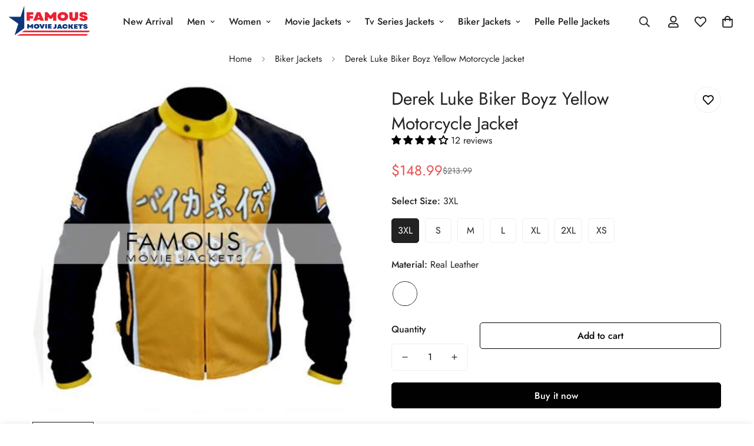

--- FILE ---
content_type: text/html; charset=utf-8
request_url: https://www.famousmoviejackets.com/products/derek-luke-kid-biker-boyz-yellow-motorcycle-jacket
body_size: 55003
content:

<!doctype html>
<html
  class="no-js  m:overflow-hidden"
  lang="en"
  data-template="product"
  
>
  <head>
    <meta charset="utf-8">
    <meta http-equiv="X-UA-Compatible" content="IE=edge">
    <meta name="viewport" content="width=device-width, initial-scale=1, maximum-scale=1.0, user-scalable=0">
    <meta name="theme-color" content=""><link rel="canonical" href="https://www.famousmoviejackets.com/products/derek-luke-kid-biker-boyz-yellow-motorcycle-jacket">
<link href="//www.famousmoviejackets.com/cdn/shop/t/3/assets/grid.css?v=177267465812309751381736272593" rel="stylesheet" type="text/css" media="all" />
<link href="//www.famousmoviejackets.com/cdn/shop/t/3/assets/base.css?v=148010813663965166911736272594" rel="stylesheet" type="text/css" media="all" />
<link href="//www.famousmoviejackets.com/cdn/shop/t/3/assets/modules.css?v=159235483008650840541736272594" rel="stylesheet" type="text/css" media="all" />
<link href="//www.famousmoviejackets.com/cdn/shop/t/3/assets/vendor.css?v=78734522753772538311736272593" rel="stylesheet" type="text/css" media="all" />


<link rel="preconnect" href="https://cdn.shopify.com" crossorigin>
<link href="//www.famousmoviejackets.com/cdn/shop/t/3/assets/vendor.min.js?v=7411779853946163671736272594" as="script" rel="preload">

<title class="product">Derek Luke Biker Boyz Yellow Motorcycle Jacket</title><meta name="description" content="Derek Luke Biker Boyz Yellow Motorcycle Jacket The fancy leather jacket is the real meaning of fanciness and stylishness. The best combination of yellow and black with full sleeves is here now. The leather jacket has purely for bike lovers. A big black word has been written, biker boys. Biker Boyz was a movie full of s"><meta property="og:site_name" content="Famous Movie Jackets">
<meta property="og:url" content="https://www.famousmoviejackets.com/products/derek-luke-kid-biker-boyz-yellow-motorcycle-jacket">
<meta property="og:title" content="Derek Luke Biker Boyz Yellow Motorcycle Jacket">
<meta property="og:type" content="product">
<meta property="og:description" content="Derek Luke Biker Boyz Yellow Motorcycle Jacket The fancy leather jacket is the real meaning of fanciness and stylishness. The best combination of yellow and black with full sleeves is here now. The leather jacket has purely for bike lovers. A big black word has been written, biker boys. Biker Boyz was a movie full of s"><meta property="og:image" content="http://www.famousmoviejackets.com/cdn/shop/files/12751.jpg?v=1704360315">
<meta property="og:image:secure_url" content="https://www.famousmoviejackets.com/cdn/shop/files/12751.jpg?v=1704360315">
<meta property="og:image:width" content="400">
<meta property="og:image:height" content="400"><meta property="og:price:amount" content="148.99">
<meta property="og:price:currency" content="USD"><meta name="twitter:site" content="@https://"><meta name="twitter:card" content="summary_large_image">
<meta name="twitter:title" content="Derek Luke Biker Boyz Yellow Motorcycle Jacket">
<meta name="twitter:description" content="Derek Luke Biker Boyz Yellow Motorcycle Jacket The fancy leather jacket is the real meaning of fanciness and stylishness. The best combination of yellow and black with full sleeves is here now. The leather jacket has purely for bike lovers. A big black word has been written, biker boys. Biker Boyz was a movie full of s">

<style>
  @font-face {  font-family: M-Heading-Font;  font-weight:400;  src: url(https://cdn.shopify.com/s/files/1/0561/2742/2636/files/Jost-Regular.ttf?v=1618297125);  font-display: swap;}@font-face {  font-family: M-Heading-Font;  font-weight:500;  src: url(https://cdn.shopify.com/s/files/1/0561/2742/2636/files/Jost-Medium.ttf?v=1618297125);  font-display: swap;}@font-face {  font-family: M-Heading-Font;  font-weight:600;  src: url(https://cdn.shopify.com/s/files/1/0561/2742/2636/files/Jost-SemiBold.ttf?v=1618297125);  font-display: swap;}:root {  --font-stack-header: 'M-Heading-Font';  --font-weight-header: 400;}@font-face {  font-family: M-Body-Font;  font-weight:400;  src: url(https://cdn.shopify.com/s/files/1/0561/2742/2636/files/Jost-Regular.ttf?v=1618297125);  font-display: swap;}@font-face {  font-family: M-Body-Font;  font-weight:500;  src: url(https://cdn.shopify.com/s/files/1/0561/2742/2636/files/Jost-Medium.ttf?v=1618297125);  font-display: swap;}@font-face {  font-family: M-Body-Font;  font-weight:600;  src: url(https://cdn.shopify.com/s/files/1/0561/2742/2636/files/Jost-SemiBold.ttf?v=1618297125);  font-display: swap;}:root {  --font-stack-body: 'M-Body-Font';  --font-weight-body: 400;;}
</style>
<style>
  html {
    font-size: calc(var(--font-base-size, 16) * 1px);
    -webkit-font-smoothing: antialiased;
    height: 100%;
    scroll-behavior: smooth;
  }
  body {
    margin: 0;
    font-family: var(--font-stack-body);
    font-weight: var(--font-weight-body);
    font-style: var(--font-style-body);
    color: rgb(var(--color-foreground));
    font-size: calc(var(--font-base-size, 16) * 1px);
    line-height: calc(var(--base-line-height) * 1px);
    background-color: rgb(var(--color-background));
    position: relative;
    min-height: 100%;
  }

  body,
  html {
    overflow-x: clip;
  }

  html.prevent-scroll,
  html.prevent-scroll body {
    height: auto;
    overflow: hidden !important;
  }

  html.prevent-scroll {
    padding-right: var(--m-scrollbar-width);
  }

  h1,
  h2,
  h3,
  h4,
  h5,
  h6 {
    font-family: var(--font-stack-header);
    font-weight: var(--font-weight-header);
    font-style: var(--font-style-header);
    color: rgb(var(--color-heading));
    line-height: normal;
    letter-spacing: var(--heading-letter-spacing);
  }
  h1,
  .h1 {
    font-size: calc(((var(--font-h1-mobile)) / (var(--font-base-size))) * 1rem);
    line-height: 1.278;
  }

  h2,
  .h2 {
    font-size: calc(((var(--font-h2-mobile)) / (var(--font-base-size))) * 1rem);
    line-height: 1.267;
  }

  h3,
  .h3 {
    font-size: calc(((var(--font-h3-mobile)) / (var(--font-base-size))) * 1rem);
    line-height: 1.36;
  }

  h4,
  .h4 {
    font-size: calc(((var(--font-h4-mobile)) / (var(--font-base-size))) * 1rem);
    line-height: 1.4;
  }

  h5,
  .h5 {
    font-size: calc(((var(--font-h5-mobile)) / (var(--font-base-size))) * 1rem);
    line-height: 1.5;
  }

  h6,
  .h6 {
    font-size: calc(((var(--font-h6-mobile)) / (var(--font-base-size))) * 1rem);
    line-height: 1.5;
  }

  @media only screen and (min-width: 768px) {
    .h1,
    h1 {
      font-size: calc(((var(--font-h1-tablet)) / (var(--font-base-size))) * 1rem);
      line-height: 1.238;
    }
    .h2,
    h2 {
      font-size: calc(((var(--font-h2-tablet)) / (var(--font-base-size))) * 1rem);
      line-height: 1.235;
    }
    h3,
    .h3 {
      font-size: calc(((var(--font-h3-tablet)) / (var(--font-base-size))) * 1rem);
      line-height: 1.36;
    }
    h4,
    .h4 {
      font-size: calc(((var(--font-h4-tablet)) / (var(--font-base-size))) * 1rem);
      line-height: 1.4;
    }
  }

  @media only screen and (min-width: 1280px) {
    .h1,
    h1 {
      font-size: calc(((var(--font-h1-desktop)) / (var(--font-base-size))) * 1rem);
      line-height: 1.167;
    }
    .h2,
    h2 {
      font-size: calc(((var(--font-h2-desktop)) / (var(--font-base-size))) * 1rem);
      line-height: 1.238;
    }
    h3,
    .h3 {
      font-size: calc(((var(--font-h3-desktop)) / (var(--font-base-size))) * 1rem);
      line-height: 1.278;
    }
    h4,
    .h4 {
      font-size: calc(((var(--font-h4-desktop)) / (var(--font-base-size))) * 1rem);
      line-height: 1.333;
    }
    h5,
    .h5 {
      font-size: calc(((var(--font-h5-desktop)) / (var(--font-base-size))) * 1rem);
    }
    h6,
    .h6 {
      font-size: calc(((var(--font-h6-desktop)) / (var(--font-base-size))) * 1rem);
    }
  }
  [style*='--aspect-ratio'] {
    position: relative;
    overflow: hidden;
  }
  [style*='--aspect-ratio']:before {
    display: block;
    width: 100%;
    content: '';
    height: 0px;
  }
  [style*='--aspect-ratio'] > *:first-child {
    top: 0;
    left: 0;
    right: 0;
    position: absolute !important;
    object-fit: cover;
    width: 100%;
    height: 100%;
  }
  [style*='--aspect-ratio']:before {
    padding-top: calc(100% / (0.0001 + var(--aspect-ratio, 16/9)));
  }
  @media (max-width: 767px) {
    [style*='--aspect-ratio']:before {
      padding-top: calc(100% / (0.0001 + var(--aspect-ratio-mobile, var(--aspect-ratio, 16/9))));
    }
  }
  .swiper-wrapper {
    display: flex;
  }
  .swiper-container:not(.swiper-container-initialized) .swiper-slide {
    width: calc(100% / var(--items, 1));
    flex: 0 0 auto;
  }
  @media (max-width: 1023px) {
    .swiper-container:not(.swiper-container-initialized) .swiper-slide {
      min-width: 40vw;
      flex: 0 0 auto;
    }
  }
  @media (max-width: 767px) {
    .swiper-container:not(.swiper-container-initialized) .swiper-slide {
      min-width: 66vw;
      flex: 0 0 auto;
    }
  }
</style>

    

    <link href="//www.famousmoviejackets.com/cdn/shop/t/3/assets/grid.css?v=177267465812309751381736272593" rel="stylesheet" type="text/css" media="all" />
    <link href="//www.famousmoviejackets.com/cdn/shop/t/3/assets/base.css?v=148010813663965166911736272594" rel="stylesheet" type="text/css" media="all" />
    <link href="//www.famousmoviejackets.com/cdn/shop/t/3/assets/modules.css?v=159235483008650840541736272594" rel="stylesheet" type="text/css" media="all" />

    
<style data-shopify>
:root,.m-color-default {
      --color-background: 255,255,255;
      --color-background-secondary: 245,245,245;
   		
  		--gradient-background: #ffffff;
   		
   		--color-foreground: 34,34,34;
   		--color-foreground-secondary: 102,102,102;
  	--color-heading: 34,34,34;
   		--color-button: 0,0,0;
   		--color-button-text: 255,255,255;
   		--color-outline-button: 0,0,0;
  	--color-button-hover: 34, 34, 34;
  	--color-button-text-hover: 255, 255, 255;
   		--color-border: 238,238,238;
   		--color-price-sale: 232,78,78;
   		--color-price-regular: 0,0,0;
   		--color-form-field: 255,255,255;
   		--color-form-field-text: 0,0,0;
   		--color-tooltip: 34,34,34;
   		--color-tooltip-text: 255,255,255;
   	}
   
.m-color-dark {
      --color-background: 0,0,0;
      --color-background-secondary: 245,245,245;
   		
  		--gradient-background: #000000;
   		
   		--color-foreground: 255,255,255;
   		--color-foreground-secondary: 255,255,255;
  	--color-heading: 255,255,255;
   		--color-button: 255,255,255;
   		--color-button-text: 34,34,34;
   		--color-outline-button: 255,255,255;
  	--color-button-hover: 255, 255, 255;
  	--color-button-text-hover: 34, 34, 34;
   		--color-border: 75,75,75;
   		--color-price-sale: 232,78,78;
   		--color-price-regular: 255,255,255;
   		--color-form-field: 255,255,255;
   		--color-form-field-text: 34,34,34;
   		--color-tooltip: 255,255,255;
   		--color-tooltip-text: 34,34,34;
   	}
   
.m-color-footer {
      --color-background: 245,245,245;
      --color-background-secondary: 245,245,245;
   		
  		--gradient-background: #f5f5f5;
   		
   		--color-foreground: 0,0,0;
   		--color-foreground-secondary: 102,102,102;
  	--color-heading: 34,34,34;
   		--color-button: 34,34,34;
   		--color-button-text: 255,255,255;
   		--color-outline-button: 34,34,34;
  	--color-button-hover: 34, 34, 34;
  	--color-button-text-hover: 255, 255, 255;
   		--color-border: 222,222,222;
   		--color-price-sale: 232,78,78;
   		--color-price-regular: 0,0,0;
   		--color-form-field: 255,255,255;
   		--color-form-field-text: 0,0,0;
   		--color-tooltip: 34,34,34;
   		--color-tooltip-text: 255,255,255;
   	}
   
.m-color-badge-hot {
      --color-background: 154,132,200;
      --color-background-secondary: 245,245,245;
   		
  		--gradient-background: #9a84c8;
   		
   		--color-foreground: 255,255,255;
   		--color-foreground-secondary: 255,255,255;
  	--color-heading: 255,255,255;
   		--color-button: 255,255,255;
   		--color-button-text: 34,34,34;
   		--color-outline-button: 255,255,255;
  	--color-button-hover: 255, 255, 255;
  	--color-button-text-hover: 34, 34, 34;
   		--color-border: 222,222,222;
   		--color-price-sale: 255,255,255;
   		--color-price-regular: 255,255,255;
   		--color-form-field: 255,255,255;
   		--color-form-field-text: 0,0,0;
   		--color-tooltip: 255,255,255;
   		--color-tooltip-text: 34,34,34;
   	}
   
.m-color-badge-new {
      --color-background: 73,165,148;
      --color-background-secondary: 245,245,245;
   		
  		--gradient-background: #49a594;
   		
   		--color-foreground: 255,255,255;
   		--color-foreground-secondary: 255,255,255;
  	--color-heading: 255,255,255;
   		--color-button: 255,255,255;
   		--color-button-text: 34,34,34;
   		--color-outline-button: 255,255,255;
  	--color-button-hover: 255, 255, 255;
  	--color-button-text-hover: 34, 34, 34;
   		--color-border: 222,222,222;
   		--color-price-sale: 255,255,255;
   		--color-price-regular: 255,255,255;
   		--color-form-field: 255,255,255;
   		--color-form-field-text: 0,0,0;
   		--color-tooltip: 255,255,255;
   		--color-tooltip-text: 34,34,34;
   	}
   
.m-color-badge-sale {
      --color-background: 218,63,63;
      --color-background-secondary: 245,245,245;
   		
  		--gradient-background: #da3f3f;
   		
   		--color-foreground: 255,255,255;
   		--color-foreground-secondary: 255,255,255;
  	--color-heading: 255,255,255;
   		--color-button: 255,255,255;
   		--color-button-text: 34,34,34;
   		--color-outline-button: 255,255,255;
  	--color-button-hover: 255, 255, 255;
  	--color-button-text-hover: 34, 34, 34;
   		--color-border: 222,222,222;
   		--color-price-sale: 255,255,255;
   		--color-price-regular: 255,255,255;
   		--color-form-field: 255,255,255;
   		--color-form-field-text: 0,0,0;
   		--color-tooltip: 255,255,255;
   		--color-tooltip-text: 34,34,34;
   	}
   
.m-color-scheme-cee058e4-58e3-46aa-9af9-219dadc79066 {
      --color-background: 244,244,244;
      --color-background-secondary: 245,245,245;
   		
  		--gradient-background: #f4f4f4;
   		
   		--color-foreground: 34,34,34;
   		--color-foreground-secondary: 102,102,102;
  	--color-heading: 34,34,34;
   		--color-button: 0,0,0;
   		--color-button-text: 255,255,255;
   		--color-outline-button: 0,0,0;
  	--color-button-hover: 34, 34, 34;
  	--color-button-text-hover: 255, 255, 255;
   		--color-border: 238,238,238;
   		--color-price-sale: 232,78,78;
   		--color-price-regular: 0,0,0;
   		--color-form-field: 242,242,242;
   		--color-form-field-text: 0,0,0;
   		--color-tooltip: 34,34,34;
   		--color-tooltip-text: 255,255,255;
   	}
   
.m-color-scheme-09e5b5b4-774c-4b6c-8025-416ced49cc74 {
      --color-background: 223,248,239;
      --color-background-secondary: 245,245,245;
   		
  		--gradient-background: #dff8ef;
   		
   		--color-foreground: 34,34,34;
   		--color-foreground-secondary: 102,102,102;
  	--color-heading: 34,34,34;
   		--color-button: 0,0,0;
   		--color-button-text: 255,255,255;
   		--color-outline-button: 0,0,0;
  	--color-button-hover: 34, 34, 34;
  	--color-button-text-hover: 255, 255, 255;
   		--color-border: 238,238,238;
   		--color-price-sale: 232,78,78;
   		--color-price-regular: 0,0,0;
   		--color-form-field: 255,255,255;
   		--color-form-field-text: 0,0,0;
   		--color-tooltip: 34,34,34;
   		--color-tooltip-text: 255,255,255;
   	}
   
   .m-color-default, .m-color-dark, .m-color-footer, .m-color-badge-hot, .m-color-badge-new, .m-color-badge-sale, .m-color-scheme-cee058e4-58e3-46aa-9af9-219dadc79066, .m-color-scheme-09e5b5b4-774c-4b6c-8025-416ced49cc74 {
   	color: rgb(var(--color-foreground));
   	background-color: rgb(var(--color-background));
   }:root {      /* ANIMATIONS */   	--m-duration-short: .1s;      --m-duration-default: .25s;      --m-duration-long: .5s;      --m-duration-image: .65s;      --m-duration-animate: 1s;      --m-animation-duration: 600ms;      --m-animation-fade-in-up: m-fade-in-up var(--m-animation-duration) cubic-bezier(0, 0, 0.3, 1) forwards;      --m-animation-fade-in-left: m-fade-in-left var(--m-animation-duration) cubic-bezier(0, 0, 0.3, 1) forwards;      --m-animation-fade-in-right: m-fade-in-right var(--m-animation-duration) cubic-bezier(0, 0, 0.3, 1) forwards;      --m-animation-fade-in-left-rtl: m-fade-in-left-rtl var(--m-animation-duration) cubic-bezier(0, 0, 0.3, 1) forwards;      --m-animation-fade-in-right-rtl: m-fade-in-right-rtl var(--m-animation-duration) cubic-bezier(0, 0, 0.3, 1) forwards;      --m-animation-fade-in: m-fade-in calc(var(--m-animation-duration) * 2) cubic-bezier(0, 0, 0.3, 1);      --m-animation-zoom-fade: m-zoom-fade var(--m-animation-duration) ease forwards;   	/* BODY */   	--base-line-height: 28;  /* INPUTS */  --inputs-border-width: 1px;   	--inputs-radius: 5px;   	/* BUTTON */   	--btn-letter-spacing: 0px;   	--btn-border-radius: 5px;   	--btn-border-width: 1px;   	--btn-line-height: 23px;   	   	/* COUNT BUBBLE */   	--color-cart-wishlist-count: #ffffff;   	--bg-cart-wishlist-count: #da3f3f;   	/* OVERLAY */   	--color-image-overlay: #000000;   	--opacity-image-overlay: 0.2;   	/* Notification */   	--color-success: 58,135,53;   	--color-warning: 210,134,26;     --color-error: 218, 63, 63;     --color-error-bg: #fbeaea;     --color-warning-bg: #faecd7;     --color-success-bg: #d1eccf;   	/* CUSTOM COLOR */   	--text-black: 0,0,0;   	--text-white: 255,255,255;   	--bg-black: 0,0,0;   	--bg-white: 255,255,255;   	--rounded-full: 9999px;   	--bg-card-placeholder: rgba(243,243,243,1);   	--arrow-select-box: url(//www.famousmoviejackets.com/cdn/shop/t/3/assets/ar-down.svg?v=92728264558441377851736272594);   	/* FONT SIZES */   	--font-base-size: 16;   	--font-btn-size: 16px;   	--font-btn-weight: 500;   	--font-h1-desktop: 60;   	--font-h1-tablet: 42;   	--font-h1-mobile: 36;   	--font-h2-desktop: 42;   	--font-h2-tablet: 33;   	--font-h2-mobile: 29;   	--font-h3-desktop: 36;   	--font-h3-tablet: 28;   	--font-h3-mobile: 25;   	--font-h4-desktop: 24;   	--font-h4-tablet: 19;   	--font-h4-mobile: 19;   	--font-h5-desktop: 18;   	--font-h5-mobile: 16;   	--font-h6-desktop: 16;   	--font-h6-mobile: 16;   	--heading-letter-spacing: 0px;  --arrow-down-url: url(//www.famousmoviejackets.com/cdn/shop/t/3/assets/arrow-down.svg?v=157552497485556416461736272593);  --arrow-down-white-url: url(//www.famousmoviejackets.com/cdn/shop/t/3/assets/arrow-down-white.svg?v=70535736727834135531736272594);  --product-title-line-clamp: unset;   	--spacing-sections-desktop: 0px;      --spacing-sections-laptop: 0px;      --spacing-sections-tablet: 0px;      --spacing-sections-mobile: 0px;   	/* LAYOUT */   	--container-width: 1200px;  --fluid-container-width: 1420px;  --fluid-container-offset: 65px;   }
</style><link rel="stylesheet" href="//www.famousmoviejackets.com/cdn/shop/t/3/assets/search.css?v=104001498375601984331736272593" media="print" onload="this.media='all'">
<link rel="stylesheet" href="//www.famousmoviejackets.com/cdn/shop/t/3/assets/cart.css?v=87792237976305593871736272593" media="print" onload="this.media='all'">

<noscript><link href="//www.famousmoviejackets.com/cdn/shop/t/3/assets/search.css?v=104001498375601984331736272593" rel="stylesheet" type="text/css" media="all" /></noscript>
<noscript><link href="//www.famousmoviejackets.com/cdn/shop/t/3/assets/cart.css?v=87792237976305593871736272593" rel="stylesheet" type="text/css" media="all" /></noscript><link href="//www.famousmoviejackets.com/cdn/shop/t/3/assets/vendor.css?v=78734522753772538311736272593" rel="stylesheet" type="text/css" media="all" /><link rel="stylesheet" href="//www.famousmoviejackets.com/cdn/shop/t/3/assets/custom-style.css?v=68377333970908838601736272593" media="print" onload="this.media='all'">
<link rel="stylesheet" href="//www.famousmoviejackets.com/cdn/shop/t/3/assets/custom.css?v=105997007003712207781736272620" media="print" onload="this.media='all'">
<noscript><link href="//www.famousmoviejackets.com/cdn/shop/t/3/assets/custom-style.css?v=68377333970908838601736272593" rel="stylesheet" type="text/css" media="all" /></noscript>
<noscript><link href="//www.famousmoviejackets.com/cdn/shop/t/3/assets/custom.css?v=105997007003712207781736272620" rel="stylesheet" type="text/css" media="all" /></noscript><style data-shopify>.m-topbar a[href*="pinterest"],.m-topbar a[href*="twitter"], .m-topbar a[href*="snapchat"], .m-topbar a[href*="youtube"],.m-topbar a[href*="tiktok"]  {	display: none;}body .m-product-card__tag-name {  font-size: 12px;  font-weight: 500;  text-transform: capitalize;  padding: 4px 10px;  border-radius: 40px;}.m-icon-box--small {  border-top: 1px solid rgb(var(--color-border));}.m-icon-box--small .m-icon-box__heading {  line-height: 26px;  font-size: 18px;  margin-bottom: 6px;}body .m-footer--block .social-media-links {  gap: 12px;  margin: 0;  padding: 5px 0;}body .m-footer--block .social-media-links a {  color: #222;  width: 48px;  height: 48px;  padding: 0;  display: inline-flex;  align-items: center;  justify-content: center;  border-radius: 50%;  background-color: #E9E9E9;  transition: all .3s;}body .m-footer--block .social-media-links a:hover {  background-color: #222;  color: #fff;  box-shadow: 0 0 0 0.2rem #222;}
</style>


<script src="//www.famousmoviejackets.com/cdn/shop/t/3/assets/product-list.js?v=102537563361158566361736272594" defer="defer"></script>


    <script src="//www.famousmoviejackets.com/cdn/shop/t/3/assets/vendor.min.js?v=7411779853946163671736272594" defer="defer"></script>
    <script src="//www.famousmoviejackets.com/cdn/shop/t/3/assets/theme-global.js?v=45398517078861118531736272594" defer="defer"></script><script src="//www.famousmoviejackets.com/cdn/shop/t/3/assets/animations.js?v=102124259374288363601736272593" defer="defer"></script><script>window.performance && window.performance.mark && window.performance.mark('shopify.content_for_header.start');</script><meta id="shopify-digital-wallet" name="shopify-digital-wallet" content="/55926489137/digital_wallets/dialog">
<meta name="shopify-checkout-api-token" content="b5441df89e1cad629affe554c1f45d59">
<meta id="in-context-paypal-metadata" data-shop-id="55926489137" data-venmo-supported="false" data-environment="production" data-locale="en_US" data-paypal-v4="true" data-currency="USD">
<link rel="alternate" type="application/json+oembed" href="https://www.famousmoviejackets.com/products/derek-luke-kid-biker-boyz-yellow-motorcycle-jacket.oembed">
<script async="async" src="/checkouts/internal/preloads.js?locale=en-US"></script>
<script id="shopify-features" type="application/json">{"accessToken":"b5441df89e1cad629affe554c1f45d59","betas":["rich-media-storefront-analytics"],"domain":"www.famousmoviejackets.com","predictiveSearch":true,"shopId":55926489137,"locale":"en"}</script>
<script>var Shopify = Shopify || {};
Shopify.shop = "5d0aa1-4.myshopify.com";
Shopify.locale = "en";
Shopify.currency = {"active":"USD","rate":"1.0"};
Shopify.country = "US";
Shopify.theme = {"name":"minimog-5-1-0","id":125209083953,"schema_name":"Minimog - OS 2.0","schema_version":"5.1.0","theme_store_id":null,"role":"main"};
Shopify.theme.handle = "null";
Shopify.theme.style = {"id":null,"handle":null};
Shopify.cdnHost = "www.famousmoviejackets.com/cdn";
Shopify.routes = Shopify.routes || {};
Shopify.routes.root = "/";</script>
<script type="module">!function(o){(o.Shopify=o.Shopify||{}).modules=!0}(window);</script>
<script>!function(o){function n(){var o=[];function n(){o.push(Array.prototype.slice.apply(arguments))}return n.q=o,n}var t=o.Shopify=o.Shopify||{};t.loadFeatures=n(),t.autoloadFeatures=n()}(window);</script>
<script id="shop-js-analytics" type="application/json">{"pageType":"product"}</script>
<script defer="defer" async type="module" src="//www.famousmoviejackets.com/cdn/shopifycloud/shop-js/modules/v2/client.init-shop-cart-sync_BN7fPSNr.en.esm.js"></script>
<script defer="defer" async type="module" src="//www.famousmoviejackets.com/cdn/shopifycloud/shop-js/modules/v2/chunk.common_Cbph3Kss.esm.js"></script>
<script defer="defer" async type="module" src="//www.famousmoviejackets.com/cdn/shopifycloud/shop-js/modules/v2/chunk.modal_DKumMAJ1.esm.js"></script>
<script type="module">
  await import("//www.famousmoviejackets.com/cdn/shopifycloud/shop-js/modules/v2/client.init-shop-cart-sync_BN7fPSNr.en.esm.js");
await import("//www.famousmoviejackets.com/cdn/shopifycloud/shop-js/modules/v2/chunk.common_Cbph3Kss.esm.js");
await import("//www.famousmoviejackets.com/cdn/shopifycloud/shop-js/modules/v2/chunk.modal_DKumMAJ1.esm.js");

  window.Shopify.SignInWithShop?.initShopCartSync?.({"fedCMEnabled":true,"windoidEnabled":true});

</script>
<script id="__st">var __st={"a":55926489137,"offset":-21600,"reqid":"2a612d1d-36e1-4078-9e3f-266455371b3a-1769859581","pageurl":"www.famousmoviejackets.com\/products\/derek-luke-kid-biker-boyz-yellow-motorcycle-jacket","u":"c056823f3b84","p":"product","rtyp":"product","rid":6835366920241};</script>
<script>window.ShopifyPaypalV4VisibilityTracking = true;</script>
<script id="captcha-bootstrap">!function(){'use strict';const t='contact',e='account',n='new_comment',o=[[t,t],['blogs',n],['comments',n],[t,'customer']],c=[[e,'customer_login'],[e,'guest_login'],[e,'recover_customer_password'],[e,'create_customer']],r=t=>t.map((([t,e])=>`form[action*='/${t}']:not([data-nocaptcha='true']) input[name='form_type'][value='${e}']`)).join(','),a=t=>()=>t?[...document.querySelectorAll(t)].map((t=>t.form)):[];function s(){const t=[...o],e=r(t);return a(e)}const i='password',u='form_key',d=['recaptcha-v3-token','g-recaptcha-response','h-captcha-response',i],f=()=>{try{return window.sessionStorage}catch{return}},m='__shopify_v',_=t=>t.elements[u];function p(t,e,n=!1){try{const o=window.sessionStorage,c=JSON.parse(o.getItem(e)),{data:r}=function(t){const{data:e,action:n}=t;return t[m]||n?{data:e,action:n}:{data:t,action:n}}(c);for(const[e,n]of Object.entries(r))t.elements[e]&&(t.elements[e].value=n);n&&o.removeItem(e)}catch(o){console.error('form repopulation failed',{error:o})}}const l='form_type',E='cptcha';function T(t){t.dataset[E]=!0}const w=window,h=w.document,L='Shopify',v='ce_forms',y='captcha';let A=!1;((t,e)=>{const n=(g='f06e6c50-85a8-45c8-87d0-21a2b65856fe',I='https://cdn.shopify.com/shopifycloud/storefront-forms-hcaptcha/ce_storefront_forms_captcha_hcaptcha.v1.5.2.iife.js',D={infoText:'Protected by hCaptcha',privacyText:'Privacy',termsText:'Terms'},(t,e,n)=>{const o=w[L][v],c=o.bindForm;if(c)return c(t,g,e,D).then(n);var r;o.q.push([[t,g,e,D],n]),r=I,A||(h.body.append(Object.assign(h.createElement('script'),{id:'captcha-provider',async:!0,src:r})),A=!0)});var g,I,D;w[L]=w[L]||{},w[L][v]=w[L][v]||{},w[L][v].q=[],w[L][y]=w[L][y]||{},w[L][y].protect=function(t,e){n(t,void 0,e),T(t)},Object.freeze(w[L][y]),function(t,e,n,w,h,L){const[v,y,A,g]=function(t,e,n){const i=e?o:[],u=t?c:[],d=[...i,...u],f=r(d),m=r(i),_=r(d.filter((([t,e])=>n.includes(e))));return[a(f),a(m),a(_),s()]}(w,h,L),I=t=>{const e=t.target;return e instanceof HTMLFormElement?e:e&&e.form},D=t=>v().includes(t);t.addEventListener('submit',(t=>{const e=I(t);if(!e)return;const n=D(e)&&!e.dataset.hcaptchaBound&&!e.dataset.recaptchaBound,o=_(e),c=g().includes(e)&&(!o||!o.value);(n||c)&&t.preventDefault(),c&&!n&&(function(t){try{if(!f())return;!function(t){const e=f();if(!e)return;const n=_(t);if(!n)return;const o=n.value;o&&e.removeItem(o)}(t);const e=Array.from(Array(32),(()=>Math.random().toString(36)[2])).join('');!function(t,e){_(t)||t.append(Object.assign(document.createElement('input'),{type:'hidden',name:u})),t.elements[u].value=e}(t,e),function(t,e){const n=f();if(!n)return;const o=[...t.querySelectorAll(`input[type='${i}']`)].map((({name:t})=>t)),c=[...d,...o],r={};for(const[a,s]of new FormData(t).entries())c.includes(a)||(r[a]=s);n.setItem(e,JSON.stringify({[m]:1,action:t.action,data:r}))}(t,e)}catch(e){console.error('failed to persist form',e)}}(e),e.submit())}));const S=(t,e)=>{t&&!t.dataset[E]&&(n(t,e.some((e=>e===t))),T(t))};for(const o of['focusin','change'])t.addEventListener(o,(t=>{const e=I(t);D(e)&&S(e,y())}));const B=e.get('form_key'),M=e.get(l),P=B&&M;t.addEventListener('DOMContentLoaded',(()=>{const t=y();if(P)for(const e of t)e.elements[l].value===M&&p(e,B);[...new Set([...A(),...v().filter((t=>'true'===t.dataset.shopifyCaptcha))])].forEach((e=>S(e,t)))}))}(h,new URLSearchParams(w.location.search),n,t,e,['guest_login'])})(!0,!0)}();</script>
<script integrity="sha256-4kQ18oKyAcykRKYeNunJcIwy7WH5gtpwJnB7kiuLZ1E=" data-source-attribution="shopify.loadfeatures" defer="defer" src="//www.famousmoviejackets.com/cdn/shopifycloud/storefront/assets/storefront/load_feature-a0a9edcb.js" crossorigin="anonymous"></script>
<script data-source-attribution="shopify.dynamic_checkout.dynamic.init">var Shopify=Shopify||{};Shopify.PaymentButton=Shopify.PaymentButton||{isStorefrontPortableWallets:!0,init:function(){window.Shopify.PaymentButton.init=function(){};var t=document.createElement("script");t.src="https://www.famousmoviejackets.com/cdn/shopifycloud/portable-wallets/latest/portable-wallets.en.js",t.type="module",document.head.appendChild(t)}};
</script>
<script data-source-attribution="shopify.dynamic_checkout.buyer_consent">
  function portableWalletsHideBuyerConsent(e){var t=document.getElementById("shopify-buyer-consent"),n=document.getElementById("shopify-subscription-policy-button");t&&n&&(t.classList.add("hidden"),t.setAttribute("aria-hidden","true"),n.removeEventListener("click",e))}function portableWalletsShowBuyerConsent(e){var t=document.getElementById("shopify-buyer-consent"),n=document.getElementById("shopify-subscription-policy-button");t&&n&&(t.classList.remove("hidden"),t.removeAttribute("aria-hidden"),n.addEventListener("click",e))}window.Shopify?.PaymentButton&&(window.Shopify.PaymentButton.hideBuyerConsent=portableWalletsHideBuyerConsent,window.Shopify.PaymentButton.showBuyerConsent=portableWalletsShowBuyerConsent);
</script>
<script>
  function portableWalletsCleanup(e){e&&e.src&&console.error("Failed to load portable wallets script "+e.src);var t=document.querySelectorAll("shopify-accelerated-checkout .shopify-payment-button__skeleton, shopify-accelerated-checkout-cart .wallet-cart-button__skeleton"),e=document.getElementById("shopify-buyer-consent");for(let e=0;e<t.length;e++)t[e].remove();e&&e.remove()}function portableWalletsNotLoadedAsModule(e){e instanceof ErrorEvent&&"string"==typeof e.message&&e.message.includes("import.meta")&&"string"==typeof e.filename&&e.filename.includes("portable-wallets")&&(window.removeEventListener("error",portableWalletsNotLoadedAsModule),window.Shopify.PaymentButton.failedToLoad=e,"loading"===document.readyState?document.addEventListener("DOMContentLoaded",window.Shopify.PaymentButton.init):window.Shopify.PaymentButton.init())}window.addEventListener("error",portableWalletsNotLoadedAsModule);
</script>

<script type="module" src="https://www.famousmoviejackets.com/cdn/shopifycloud/portable-wallets/latest/portable-wallets.en.js" onError="portableWalletsCleanup(this)" crossorigin="anonymous"></script>
<script nomodule>
  document.addEventListener("DOMContentLoaded", portableWalletsCleanup);
</script>

<link id="shopify-accelerated-checkout-styles" rel="stylesheet" media="screen" href="https://www.famousmoviejackets.com/cdn/shopifycloud/portable-wallets/latest/accelerated-checkout-backwards-compat.css" crossorigin="anonymous">
<style id="shopify-accelerated-checkout-cart">
        #shopify-buyer-consent {
  margin-top: 1em;
  display: inline-block;
  width: 100%;
}

#shopify-buyer-consent.hidden {
  display: none;
}

#shopify-subscription-policy-button {
  background: none;
  border: none;
  padding: 0;
  text-decoration: underline;
  font-size: inherit;
  cursor: pointer;
}

#shopify-subscription-policy-button::before {
  box-shadow: none;
}

      </style>

<script>window.performance && window.performance.mark && window.performance.mark('shopify.content_for_header.end');</script>

    <script>
      document.documentElement.className = document.documentElement.className.replace('no-js', 'js');
      if (Shopify.designMode) {
        document.documentElement.classList.add('shopify-design-mode');
      }
    </script>
    <script>window.MinimogTheme = {};window.MinimogLibs = {};window.MinimogStrings = {  addToCart: "Add to cart",  soldOut: "Sold Out",  unavailable: "Unavailable",  inStock: "In Stock",  lowStock: 'Low stock',  inventoryQuantityHtml: '<span class="m-product-inventory__quantity">{{ quantity }}</span> In stock',  inventoryLowQuantityHtml: 'Only <span class="m-product-inventory__quantity">{{ quantity }}</span> left',  checkout: "Check out",  viewCart: "View Cart",  cartRemove: "Remove",  zipcodeValidate: "Zip code can\u0026#39;t be blank",  noShippingRate: "There are no shipping rates for your address.",  shippingRatesResult: "We found {{count}} shipping rate(s) for your address",  recommendTitle: "Recommendation for you",  shipping: "Shipping",  add: "Add",  itemAdded: "Product added to cart successfully",  requiredField: "Please fill all the required fields(*) before Add To Cart!",  hours: "hours",  mins: "mins",  outOfStock: "Out of stock",  sold: "Sold",  available: "Available",  preorder: "Pre-order",  sold_out_items_message: "The product is already sold out.",  unitPrice: "Unit price",  unitPriceSeparator: "per",  cartError: "There was an error while updating your cart. Please try again.",  quantityError: "Not enough items available. Only {{ quantity }} left.' }}",  selectVariant: "Please select a variant before adding the product to your cart.",  valideDateTimeDelivery: "Please choose the current or future time."};window.MinimogThemeStyles = {  product: "https://www.famousmoviejackets.com/cdn/shop/t/3/assets/product.css?v=25212838471963727991736272593",  productInventory: "https://www.famousmoviejackets.com/cdn/shop/t/3/assets/component-product-inventory.css?v=111082497872923960041736272594"};window.MinimogThemeScripts = {  productModel: "https://www.famousmoviejackets.com/cdn/shop/t/3/assets/product-model.js?v=116323143127740990381736272593",  productMedia: "https://www.famousmoviejackets.com/cdn/shop/t/3/assets/product-media.js?v=133555649063739802421736272592",  variantsPicker: "https://www.famousmoviejackets.com/cdn/shop/t/3/assets/variant-picker.js?v=150891114309152269391736272593",  instagram: "https://www.famousmoviejackets.com/cdn/shop/t/3/assets/instagram.js?v=154981741194327260961736272594",  parallax: "https://www.famousmoviejackets.com/cdn/shop/t/3/assets/simple-parallax.min.js?v=37778088828013108971736272594",  productInventory: "https://www.famousmoviejackets.com/cdn/shop/t/3/assets/product-inventory.js?v=176496748268353573921736272593"};window.MinimogSettings = {  design_mode: false,  requestPath: "\/products\/derek-luke-kid-biker-boyz-yellow-motorcycle-jacket",  template: "product",  templateName: "product",productHandle: "derek-luke-kid-biker-boyz-yellow-motorcycle-jacket",    productId: 6835366920241,currency_code: "USD",  money_format: "${{amount}}",  base_url: window.location.origin + Shopify.routes.root,  money_with_currency_format: "${{amount}} USD","filter_color1.png":"\/\/www.famousmoviejackets.com\/cdn\/shop\/t\/3\/assets\/filter_color1.png?v=147458027895443808701736272593","filter_color1":"Gingham","filter_color2.png":"\/\/www.famousmoviejackets.com\/cdn\/shop\/t\/3\/assets\/filter_color2.png?v=177856991997372355631736272593","filter_color2":"flannel","filter_color3.png":"\/\/www.famousmoviejackets.com\/cdn\/shop\/t\/3\/assets\/filter_color3.png?v=254","filter_color3":"floral",theme: {    id: 125209083953,    name: "minimog-5-1-0",    role: "main",    version: "5.1.0",    online_store_version: "2.0",    preview_url: "https://www.famousmoviejackets.com?preview_theme_id=125209083953",  },  shop_domain: "https:\/\/www.famousmoviejackets.com",  shop_locale: {    published: [{"shop_locale":{"locale":"en","enabled":true,"primary":true,"published":true}}],    current: "en",    primary: "en",  },  routes: {    root: "\/",    cart: "\/cart",    product_recommendations_url: "\/recommendations\/products",    cart_add_url: '/cart/add',    cart_change_url: '/cart/change',    cart_update_url: '/cart/update',    predictive_search_url: '/search/suggest',    search_url: '/search'  },  hide_unavailable_product_options: true,  pcard_image_ratio: "3\/4",  cookie_consent_allow: "Allow cookies",  cookie_consent_message: "This website uses cookies to ensure you get the best experience on our website.",  cookie_consent_placement: "bottom",  cookie_consent_learnmore_link: "https:\/\/www.cookiesandyou.com\/",  cookie_consent_learnmore: "Learn more",  cookie_consent_theme: "black",  cookie_consent_decline: "Decline",  show_cookie_consent: true,  product_colors: "red: #FF6961,\nyellow: #FDDA76,\nblack: #000000,\nblack band: #000000,\nblue: #8DB4D2,\ngreen: #C1E1C1,\npurple: #B19CD9,\nsilver: #EEEEEF,\nwhite: #FFFFFF,\nbrown: #836953,\nlight brown: #B5651D,\ndark turquoise: #23cddc,\norange: #FFB347,\ntan: #E9D1BF,\nviolet: #B490B0,\npink: #FFD1DC,\ngrey: #E0E0E0,\nsky: #96BDC6,\npale leaf: #CCD4BF,\nlight blue: #b1c5d4,\ndark grey: #aca69f,\nbeige: #EBE6DB,\nbeige band: #EED9C4,\ndark blue: #063e66,\ncream: #F1F2E2,\nlight pink: #FBCFCD,\nmint: #bedce3,\ndark gray: #3A3B3C,\nrosy brown: #c4a287,\nlight grey:#D3D3D3,\ncopper: #B87333,\nrose gold: #ECC5C0,\nnight blue: #151B54,\ncoral: #FF7F50,\nlight purple: #C6AEC7,\nivy green: #5b7763,\nsand: #f2d2a9,\npale grey: #878785,\nlead: #6c6b6c,\nheathered cashew: #bdb59f,\ncoca: #c7babd,\nheathered oat: #d3c1aa,\njean blue: #515d6d,\npelican: #e1d6c5,\ntoasted coconut: #9c7b58,\nnavy: #484d5b,\nheathered blue: #3c3c3c,\nheathered green: #534d36,\nheathered grey: #555c62,\nkalamata: #808487,\nslate grey: #484d5b,\ncharcoal: #8b8b8b,\nheathered charcoal: #8b8b8b",  use_ajax_atc: true,  discount_code_enable: true,  enable_cart_drawer: true,  pcard_show_lowest_prices: false,  date_now: "2026\/01\/31  5:39:00-0600 (CST)",  foxKitBaseUrl: "foxkit.app"};function __setSwatchesOptions() {
    try {
      MinimogSettings._colorSwatches = []
      MinimogSettings._imageSwatches = []

      MinimogSettings.product_colors
        .split(',').filter(Boolean)
        .forEach(colorSwatch => {
          const [key, value] = colorSwatch.split(':')
          MinimogSettings._colorSwatches.push({
            key: key.trim().toLowerCase(),
            value: value && value.trim() || ''
          })
        })

      Object.keys(MinimogSettings).forEach(key => {
        if (key.includes('filter_color') && !key.includes('.png')) {
          if (MinimogSettings[`${key}.png`]) {
            MinimogSettings._imageSwatches.push({
              key: MinimogSettings[key].toLowerCase(),
              value: MinimogSettings[`${key}.png`]
            })
          }
        }
      })
    } catch (e) {
      console.error('Failed to convert color/image swatch structure!', e)
    }
  }

  __setSwatchesOptions();
</script>

  <!-- BEGIN app block: shopify://apps/judge-me-reviews/blocks/judgeme_core/61ccd3b1-a9f2-4160-9fe9-4fec8413e5d8 --><!-- Start of Judge.me Core -->






<link rel="dns-prefetch" href="https://cdnwidget.judge.me">
<link rel="dns-prefetch" href="https://cdn.judge.me">
<link rel="dns-prefetch" href="https://cdn1.judge.me">
<link rel="dns-prefetch" href="https://api.judge.me">

<script data-cfasync='false' class='jdgm-settings-script'>window.jdgmSettings={"pagination":5,"disable_web_reviews":false,"badge_no_review_text":"No reviews","badge_n_reviews_text":"{{ n }} review/reviews","hide_badge_preview_if_no_reviews":false,"badge_hide_text":false,"enforce_center_preview_badge":false,"widget_title":"Customer Reviews","widget_open_form_text":"Write a review","widget_close_form_text":"Cancel review","widget_refresh_page_text":"Refresh page","widget_summary_text":"Based on {{ number_of_reviews }} review/reviews","widget_no_review_text":"Be the first to write a review","widget_name_field_text":"Display name","widget_verified_name_field_text":"Verified Name (public)","widget_name_placeholder_text":"Display name","widget_required_field_error_text":"This field is required.","widget_email_field_text":"Email address","widget_verified_email_field_text":"Verified Email (private, can not be edited)","widget_email_placeholder_text":"Your email address","widget_email_field_error_text":"Please enter a valid email address.","widget_rating_field_text":"Rating","widget_review_title_field_text":"Review Title","widget_review_title_placeholder_text":"Give your review a title","widget_review_body_field_text":"Review content","widget_review_body_placeholder_text":"Start writing here...","widget_pictures_field_text":"Picture/Video (optional)","widget_submit_review_text":"Submit Review","widget_submit_verified_review_text":"Submit Verified Review","widget_submit_success_msg_with_auto_publish":"Thank you! Please refresh the page in a few moments to see your review. You can remove or edit your review by logging into \u003ca href='https://judge.me/login' target='_blank' rel='nofollow noopener'\u003eJudge.me\u003c/a\u003e","widget_submit_success_msg_no_auto_publish":"Thank you! Your review will be published as soon as it is approved by the shop admin. You can remove or edit your review by logging into \u003ca href='https://judge.me/login' target='_blank' rel='nofollow noopener'\u003eJudge.me\u003c/a\u003e","widget_show_default_reviews_out_of_total_text":"Showing {{ n_reviews_shown }} out of {{ n_reviews }} reviews.","widget_show_all_link_text":"Show all","widget_show_less_link_text":"Show less","widget_author_said_text":"{{ reviewer_name }} said:","widget_days_text":"{{ n }} days ago","widget_weeks_text":"{{ n }} week/weeks ago","widget_months_text":"{{ n }} month/months ago","widget_years_text":"{{ n }} year/years ago","widget_yesterday_text":"Yesterday","widget_today_text":"Today","widget_replied_text":"\u003e\u003e {{ shop_name }} replied:","widget_read_more_text":"Read more","widget_reviewer_name_as_initial":"","widget_rating_filter_color":"#fbcd0a","widget_rating_filter_see_all_text":"See all reviews","widget_sorting_most_recent_text":"Most Recent","widget_sorting_highest_rating_text":"Highest Rating","widget_sorting_lowest_rating_text":"Lowest Rating","widget_sorting_with_pictures_text":"Only Pictures","widget_sorting_most_helpful_text":"Most Helpful","widget_open_question_form_text":"Ask a question","widget_reviews_subtab_text":"Reviews","widget_questions_subtab_text":"Questions","widget_question_label_text":"Question","widget_answer_label_text":"Answer","widget_question_placeholder_text":"Write your question here","widget_submit_question_text":"Submit Question","widget_question_submit_success_text":"Thank you for your question! We will notify you once it gets answered.","verified_badge_text":"Verified","verified_badge_bg_color":"","verified_badge_text_color":"","verified_badge_placement":"left-of-reviewer-name","widget_review_max_height":"","widget_hide_border":false,"widget_social_share":false,"widget_thumb":false,"widget_review_location_show":false,"widget_location_format":"","all_reviews_include_out_of_store_products":true,"all_reviews_out_of_store_text":"(out of store)","all_reviews_pagination":100,"all_reviews_product_name_prefix_text":"about","enable_review_pictures":true,"enable_question_anwser":false,"widget_theme":"default","review_date_format":"mm/dd/yyyy","default_sort_method":"most-recent","widget_product_reviews_subtab_text":"Product Reviews","widget_shop_reviews_subtab_text":"Shop Reviews","widget_other_products_reviews_text":"Reviews for other products","widget_store_reviews_subtab_text":"Store reviews","widget_no_store_reviews_text":"This store hasn't received any reviews yet","widget_web_restriction_product_reviews_text":"This product hasn't received any reviews yet","widget_no_items_text":"No items found","widget_show_more_text":"Show more","widget_write_a_store_review_text":"Write a Store Review","widget_other_languages_heading":"Reviews in Other Languages","widget_translate_review_text":"Translate review to {{ language }}","widget_translating_review_text":"Translating...","widget_show_original_translation_text":"Show original ({{ language }})","widget_translate_review_failed_text":"Review couldn't be translated.","widget_translate_review_retry_text":"Retry","widget_translate_review_try_again_later_text":"Try again later","show_product_url_for_grouped_product":false,"widget_sorting_pictures_first_text":"Pictures First","show_pictures_on_all_rev_page_mobile":false,"show_pictures_on_all_rev_page_desktop":false,"floating_tab_hide_mobile_install_preference":false,"floating_tab_button_name":"★ Reviews","floating_tab_title":"Let customers speak for us","floating_tab_button_color":"","floating_tab_button_background_color":"","floating_tab_url":"","floating_tab_url_enabled":false,"floating_tab_tab_style":"text","all_reviews_text_badge_text":"Customers rate us {{ shop.metafields.judgeme.all_reviews_rating | round: 1 }}/5 based on {{ shop.metafields.judgeme.all_reviews_count }} reviews.","all_reviews_text_badge_text_branded_style":"{{ shop.metafields.judgeme.all_reviews_rating | round: 1 }} out of 5 stars based on {{ shop.metafields.judgeme.all_reviews_count }} reviews","is_all_reviews_text_badge_a_link":false,"show_stars_for_all_reviews_text_badge":false,"all_reviews_text_badge_url":"","all_reviews_text_style":"branded","all_reviews_text_color_style":"judgeme_brand_color","all_reviews_text_color":"#108474","all_reviews_text_show_jm_brand":true,"featured_carousel_show_header":false,"featured_carousel_title":"Let customers speak for us","testimonials_carousel_title":"Customers are saying","videos_carousel_title":"Real customer stories","cards_carousel_title":"Customers are saying","featured_carousel_count_text":"from {{ n }} reviews","featured_carousel_add_link_to_all_reviews_page":false,"featured_carousel_url":"","featured_carousel_show_images":true,"featured_carousel_autoslide_interval":5,"featured_carousel_arrows_on_the_sides":true,"featured_carousel_height":250,"featured_carousel_width":80,"featured_carousel_image_size":0,"featured_carousel_image_height":250,"featured_carousel_arrow_color":"#eeeeee","verified_count_badge_style":"branded","verified_count_badge_orientation":"horizontal","verified_count_badge_color_style":"judgeme_brand_color","verified_count_badge_color":"#108474","is_verified_count_badge_a_link":false,"verified_count_badge_url":"","verified_count_badge_show_jm_brand":true,"widget_rating_preset_default":5,"widget_first_sub_tab":"product-reviews","widget_show_histogram":true,"widget_histogram_use_custom_color":false,"widget_pagination_use_custom_color":false,"widget_star_use_custom_color":false,"widget_verified_badge_use_custom_color":false,"widget_write_review_use_custom_color":false,"picture_reminder_submit_button":"Upload Pictures","enable_review_videos":false,"mute_video_by_default":false,"widget_sorting_videos_first_text":"Videos First","widget_review_pending_text":"Pending","featured_carousel_items_for_large_screen":3,"social_share_options_order":"Facebook,Twitter","remove_microdata_snippet":true,"disable_json_ld":false,"enable_json_ld_products":false,"preview_badge_show_question_text":false,"preview_badge_no_question_text":"No questions","preview_badge_n_question_text":"{{ number_of_questions }} question/questions","qa_badge_show_icon":false,"qa_badge_position":"same-row","remove_judgeme_branding":false,"widget_add_search_bar":false,"widget_search_bar_placeholder":"Search","widget_sorting_verified_only_text":"Verified only","featured_carousel_theme":"card","featured_carousel_show_rating":true,"featured_carousel_show_title":true,"featured_carousel_show_body":true,"featured_carousel_show_date":false,"featured_carousel_show_reviewer":true,"featured_carousel_show_product":true,"featured_carousel_header_background_color":"#108474","featured_carousel_header_text_color":"#ffffff","featured_carousel_name_product_separator":"reviewed","featured_carousel_full_star_background":"#108474","featured_carousel_empty_star_background":"#dadada","featured_carousel_vertical_theme_background":"#f9fafb","featured_carousel_verified_badge_enable":true,"featured_carousel_verified_badge_color":"#108474","featured_carousel_border_style":"round","featured_carousel_review_line_length_limit":3,"featured_carousel_more_reviews_button_text":"Read more reviews","featured_carousel_view_product_button_text":"View product","all_reviews_page_load_reviews_on":"scroll","all_reviews_page_load_more_text":"Load More Reviews","disable_fb_tab_reviews":false,"enable_ajax_cdn_cache":false,"widget_advanced_speed_features":5,"widget_public_name_text":"displayed publicly like","default_reviewer_name":"John Smith","default_reviewer_name_has_non_latin":true,"widget_reviewer_anonymous":"Anonymous","medals_widget_title":"Judge.me Review Medals","medals_widget_background_color":"#f9fafb","medals_widget_position":"footer_all_pages","medals_widget_border_color":"#f9fafb","medals_widget_verified_text_position":"left","medals_widget_use_monochromatic_version":false,"medals_widget_elements_color":"#108474","show_reviewer_avatar":true,"widget_invalid_yt_video_url_error_text":"Not a YouTube video URL","widget_max_length_field_error_text":"Please enter no more than {0} characters.","widget_show_country_flag":false,"widget_show_collected_via_shop_app":true,"widget_verified_by_shop_badge_style":"light","widget_verified_by_shop_text":"Verified by Shop","widget_show_photo_gallery":false,"widget_load_with_code_splitting":true,"widget_ugc_install_preference":false,"widget_ugc_title":"Made by us, Shared by you","widget_ugc_subtitle":"Tag us to see your picture featured in our page","widget_ugc_arrows_color":"#ffffff","widget_ugc_primary_button_text":"Buy Now","widget_ugc_primary_button_background_color":"#108474","widget_ugc_primary_button_text_color":"#ffffff","widget_ugc_primary_button_border_width":"0","widget_ugc_primary_button_border_style":"none","widget_ugc_primary_button_border_color":"#108474","widget_ugc_primary_button_border_radius":"25","widget_ugc_secondary_button_text":"Load More","widget_ugc_secondary_button_background_color":"#ffffff","widget_ugc_secondary_button_text_color":"#108474","widget_ugc_secondary_button_border_width":"2","widget_ugc_secondary_button_border_style":"solid","widget_ugc_secondary_button_border_color":"#108474","widget_ugc_secondary_button_border_radius":"25","widget_ugc_reviews_button_text":"View Reviews","widget_ugc_reviews_button_background_color":"#ffffff","widget_ugc_reviews_button_text_color":"#108474","widget_ugc_reviews_button_border_width":"2","widget_ugc_reviews_button_border_style":"solid","widget_ugc_reviews_button_border_color":"#108474","widget_ugc_reviews_button_border_radius":"25","widget_ugc_reviews_button_link_to":"judgeme-reviews-page","widget_ugc_show_post_date":true,"widget_ugc_max_width":"800","widget_rating_metafield_value_type":true,"widget_primary_color":"#000000","widget_enable_secondary_color":false,"widget_secondary_color":"#edf5f5","widget_summary_average_rating_text":"{{ average_rating }} out of 5","widget_media_grid_title":"Customer photos \u0026 videos","widget_media_grid_see_more_text":"See more","widget_round_style":false,"widget_show_product_medals":true,"widget_verified_by_judgeme_text":"Verified by Judge.me","widget_show_store_medals":true,"widget_verified_by_judgeme_text_in_store_medals":"Verified by Judge.me","widget_media_field_exceed_quantity_message":"Sorry, we can only accept {{ max_media }} for one review.","widget_media_field_exceed_limit_message":"{{ file_name }} is too large, please select a {{ media_type }} less than {{ size_limit }}MB.","widget_review_submitted_text":"Review Submitted!","widget_question_submitted_text":"Question Submitted!","widget_close_form_text_question":"Cancel","widget_write_your_answer_here_text":"Write your answer here","widget_enabled_branded_link":true,"widget_show_collected_by_judgeme":true,"widget_reviewer_name_color":"","widget_write_review_text_color":"","widget_write_review_bg_color":"","widget_collected_by_judgeme_text":"collected by Judge.me","widget_pagination_type":"standard","widget_load_more_text":"Load More","widget_load_more_color":"#108474","widget_full_review_text":"Full Review","widget_read_more_reviews_text":"Read More Reviews","widget_read_questions_text":"Read Questions","widget_questions_and_answers_text":"Questions \u0026 Answers","widget_verified_by_text":"Verified by","widget_verified_text":"Verified","widget_number_of_reviews_text":"{{ number_of_reviews }} reviews","widget_back_button_text":"Back","widget_next_button_text":"Next","widget_custom_forms_filter_button":"Filters","custom_forms_style":"horizontal","widget_show_review_information":false,"how_reviews_are_collected":"How reviews are collected?","widget_show_review_keywords":false,"widget_gdpr_statement":"How we use your data: We'll only contact you about the review you left, and only if necessary. By submitting your review, you agree to Judge.me's \u003ca href='https://judge.me/terms' target='_blank' rel='nofollow noopener'\u003eterms\u003c/a\u003e, \u003ca href='https://judge.me/privacy' target='_blank' rel='nofollow noopener'\u003eprivacy\u003c/a\u003e and \u003ca href='https://judge.me/content-policy' target='_blank' rel='nofollow noopener'\u003econtent\u003c/a\u003e policies.","widget_multilingual_sorting_enabled":false,"widget_translate_review_content_enabled":false,"widget_translate_review_content_method":"manual","popup_widget_review_selection":"automatically_with_pictures","popup_widget_round_border_style":true,"popup_widget_show_title":true,"popup_widget_show_body":true,"popup_widget_show_reviewer":false,"popup_widget_show_product":true,"popup_widget_show_pictures":true,"popup_widget_use_review_picture":true,"popup_widget_show_on_home_page":true,"popup_widget_show_on_product_page":true,"popup_widget_show_on_collection_page":true,"popup_widget_show_on_cart_page":true,"popup_widget_position":"bottom_left","popup_widget_first_review_delay":5,"popup_widget_duration":5,"popup_widget_interval":5,"popup_widget_review_count":5,"popup_widget_hide_on_mobile":true,"review_snippet_widget_round_border_style":true,"review_snippet_widget_card_color":"#FFFFFF","review_snippet_widget_slider_arrows_background_color":"#FFFFFF","review_snippet_widget_slider_arrows_color":"#000000","review_snippet_widget_star_color":"#108474","show_product_variant":false,"all_reviews_product_variant_label_text":"Variant: ","widget_show_verified_branding":true,"widget_ai_summary_title":"Customers say","widget_ai_summary_disclaimer":"AI-powered review summary based on recent customer reviews","widget_show_ai_summary":false,"widget_show_ai_summary_bg":false,"widget_show_review_title_input":true,"redirect_reviewers_invited_via_email":"external_form","request_store_review_after_product_review":false,"request_review_other_products_in_order":false,"review_form_color_scheme":"default","review_form_corner_style":"square","review_form_star_color":{},"review_form_text_color":"#333333","review_form_background_color":"#ffffff","review_form_field_background_color":"#fafafa","review_form_button_color":{},"review_form_button_text_color":"#ffffff","review_form_modal_overlay_color":"#000000","review_content_screen_title_text":"How would you rate this product?","review_content_introduction_text":"We would love it if you would share a bit about your experience.","store_review_form_title_text":"How would you rate this store?","store_review_form_introduction_text":"We would love it if you would share a bit about your experience.","show_review_guidance_text":true,"one_star_review_guidance_text":"Poor","five_star_review_guidance_text":"Great","customer_information_screen_title_text":"About you","customer_information_introduction_text":"Please tell us more about you.","custom_questions_screen_title_text":"Your experience in more detail","custom_questions_introduction_text":"Here are a few questions to help us understand more about your experience.","review_submitted_screen_title_text":"Thanks for your review!","review_submitted_screen_thank_you_text":"We are processing it and it will appear on the store soon.","review_submitted_screen_email_verification_text":"Please confirm your email by clicking the link we just sent you. This helps us keep reviews authentic.","review_submitted_request_store_review_text":"Would you like to share your experience of shopping with us?","review_submitted_review_other_products_text":"Would you like to review these products?","store_review_screen_title_text":"Would you like to share your experience of shopping with us?","store_review_introduction_text":"We value your feedback and use it to improve. Please share any thoughts or suggestions you have.","reviewer_media_screen_title_picture_text":"Share a picture","reviewer_media_introduction_picture_text":"Upload a photo to support your review.","reviewer_media_screen_title_video_text":"Share a video","reviewer_media_introduction_video_text":"Upload a video to support your review.","reviewer_media_screen_title_picture_or_video_text":"Share a picture or video","reviewer_media_introduction_picture_or_video_text":"Upload a photo or video to support your review.","reviewer_media_youtube_url_text":"Paste your Youtube URL here","advanced_settings_next_step_button_text":"Next","advanced_settings_close_review_button_text":"Close","modal_write_review_flow":false,"write_review_flow_required_text":"Required","write_review_flow_privacy_message_text":"We respect your privacy.","write_review_flow_anonymous_text":"Post review as anonymous","write_review_flow_visibility_text":"This won't be visible to other customers.","write_review_flow_multiple_selection_help_text":"Select as many as you like","write_review_flow_single_selection_help_text":"Select one option","write_review_flow_required_field_error_text":"This field is required","write_review_flow_invalid_email_error_text":"Please enter a valid email address","write_review_flow_max_length_error_text":"Max. {{ max_length }} characters.","write_review_flow_media_upload_text":"\u003cb\u003eClick to upload\u003c/b\u003e or drag and drop","write_review_flow_gdpr_statement":"We'll only contact you about your review if necessary. By submitting your review, you agree to our \u003ca href='https://judge.me/terms' target='_blank' rel='nofollow noopener'\u003eterms and conditions\u003c/a\u003e and \u003ca href='https://judge.me/privacy' target='_blank' rel='nofollow noopener'\u003eprivacy policy\u003c/a\u003e.","rating_only_reviews_enabled":false,"show_negative_reviews_help_screen":false,"new_review_flow_help_screen_rating_threshold":3,"negative_review_resolution_screen_title_text":"Tell us more","negative_review_resolution_text":"Your experience matters to us. If there were issues with your purchase, we're here to help. Feel free to reach out to us, we'd love the opportunity to make things right.","negative_review_resolution_button_text":"Contact us","negative_review_resolution_proceed_with_review_text":"Leave a review","negative_review_resolution_subject":"Issue with purchase from {{ shop_name }}.{{ order_name }}","preview_badge_collection_page_install_status":false,"widget_review_custom_css":"","preview_badge_custom_css":"","preview_badge_stars_count":"5-stars","featured_carousel_custom_css":"","floating_tab_custom_css":"","all_reviews_widget_custom_css":"","medals_widget_custom_css":"","verified_badge_custom_css":"","all_reviews_text_custom_css":"","transparency_badges_collected_via_store_invite":false,"transparency_badges_from_another_provider":false,"transparency_badges_collected_from_store_visitor":false,"transparency_badges_collected_by_verified_review_provider":false,"transparency_badges_earned_reward":false,"transparency_badges_collected_via_store_invite_text":"Review collected via store invitation","transparency_badges_from_another_provider_text":"Review collected from another provider","transparency_badges_collected_from_store_visitor_text":"Review collected from a store visitor","transparency_badges_written_in_google_text":"Review written in Google","transparency_badges_written_in_etsy_text":"Review written in Etsy","transparency_badges_written_in_shop_app_text":"Review written in Shop App","transparency_badges_earned_reward_text":"Review earned a reward for future purchase","product_review_widget_per_page":10,"widget_store_review_label_text":"Review about the store","checkout_comment_extension_title_on_product_page":"Customer Comments","checkout_comment_extension_num_latest_comment_show":5,"checkout_comment_extension_format":"name_and_timestamp","checkout_comment_customer_name":"last_initial","checkout_comment_comment_notification":true,"preview_badge_collection_page_install_preference":false,"preview_badge_home_page_install_preference":false,"preview_badge_product_page_install_preference":false,"review_widget_install_preference":"","review_carousel_install_preference":false,"floating_reviews_tab_install_preference":"none","verified_reviews_count_badge_install_preference":false,"all_reviews_text_install_preference":false,"review_widget_best_location":false,"judgeme_medals_install_preference":false,"review_widget_revamp_enabled":false,"review_widget_qna_enabled":false,"review_widget_header_theme":"minimal","review_widget_widget_title_enabled":true,"review_widget_header_text_size":"medium","review_widget_header_text_weight":"regular","review_widget_average_rating_style":"compact","review_widget_bar_chart_enabled":true,"review_widget_bar_chart_type":"numbers","review_widget_bar_chart_style":"standard","review_widget_expanded_media_gallery_enabled":false,"review_widget_reviews_section_theme":"standard","review_widget_image_style":"thumbnails","review_widget_review_image_ratio":"square","review_widget_stars_size":"medium","review_widget_verified_badge":"standard_text","review_widget_review_title_text_size":"medium","review_widget_review_text_size":"medium","review_widget_review_text_length":"medium","review_widget_number_of_columns_desktop":3,"review_widget_carousel_transition_speed":5,"review_widget_custom_questions_answers_display":"always","review_widget_button_text_color":"#FFFFFF","review_widget_text_color":"#000000","review_widget_lighter_text_color":"#7B7B7B","review_widget_corner_styling":"soft","review_widget_review_word_singular":"review","review_widget_review_word_plural":"reviews","review_widget_voting_label":"Helpful?","review_widget_shop_reply_label":"Reply from {{ shop_name }}:","review_widget_filters_title":"Filters","qna_widget_question_word_singular":"Question","qna_widget_question_word_plural":"Questions","qna_widget_answer_reply_label":"Answer from {{ answerer_name }}:","qna_content_screen_title_text":"Ask a question about this product","qna_widget_question_required_field_error_text":"Please enter your question.","qna_widget_flow_gdpr_statement":"We'll only contact you about your question if necessary. By submitting your question, you agree to our \u003ca href='https://judge.me/terms' target='_blank' rel='nofollow noopener'\u003eterms and conditions\u003c/a\u003e and \u003ca href='https://judge.me/privacy' target='_blank' rel='nofollow noopener'\u003eprivacy policy\u003c/a\u003e.","qna_widget_question_submitted_text":"Thanks for your question!","qna_widget_close_form_text_question":"Close","qna_widget_question_submit_success_text":"We’ll notify you by email when your question is answered.","all_reviews_widget_v2025_enabled":false,"all_reviews_widget_v2025_header_theme":"default","all_reviews_widget_v2025_widget_title_enabled":true,"all_reviews_widget_v2025_header_text_size":"medium","all_reviews_widget_v2025_header_text_weight":"regular","all_reviews_widget_v2025_average_rating_style":"compact","all_reviews_widget_v2025_bar_chart_enabled":true,"all_reviews_widget_v2025_bar_chart_type":"numbers","all_reviews_widget_v2025_bar_chart_style":"standard","all_reviews_widget_v2025_expanded_media_gallery_enabled":false,"all_reviews_widget_v2025_show_store_medals":true,"all_reviews_widget_v2025_show_photo_gallery":true,"all_reviews_widget_v2025_show_review_keywords":false,"all_reviews_widget_v2025_show_ai_summary":false,"all_reviews_widget_v2025_show_ai_summary_bg":false,"all_reviews_widget_v2025_add_search_bar":false,"all_reviews_widget_v2025_default_sort_method":"most-recent","all_reviews_widget_v2025_reviews_per_page":10,"all_reviews_widget_v2025_reviews_section_theme":"default","all_reviews_widget_v2025_image_style":"thumbnails","all_reviews_widget_v2025_review_image_ratio":"square","all_reviews_widget_v2025_stars_size":"medium","all_reviews_widget_v2025_verified_badge":"bold_badge","all_reviews_widget_v2025_review_title_text_size":"medium","all_reviews_widget_v2025_review_text_size":"medium","all_reviews_widget_v2025_review_text_length":"medium","all_reviews_widget_v2025_number_of_columns_desktop":3,"all_reviews_widget_v2025_carousel_transition_speed":5,"all_reviews_widget_v2025_custom_questions_answers_display":"always","all_reviews_widget_v2025_show_product_variant":false,"all_reviews_widget_v2025_show_reviewer_avatar":true,"all_reviews_widget_v2025_reviewer_name_as_initial":"","all_reviews_widget_v2025_review_location_show":false,"all_reviews_widget_v2025_location_format":"","all_reviews_widget_v2025_show_country_flag":false,"all_reviews_widget_v2025_verified_by_shop_badge_style":"light","all_reviews_widget_v2025_social_share":false,"all_reviews_widget_v2025_social_share_options_order":"Facebook,Twitter,LinkedIn,Pinterest","all_reviews_widget_v2025_pagination_type":"standard","all_reviews_widget_v2025_button_text_color":"#FFFFFF","all_reviews_widget_v2025_text_color":"#000000","all_reviews_widget_v2025_lighter_text_color":"#7B7B7B","all_reviews_widget_v2025_corner_styling":"soft","all_reviews_widget_v2025_title":"Customer reviews","all_reviews_widget_v2025_ai_summary_title":"Customers say about this store","all_reviews_widget_v2025_no_review_text":"Be the first to write a review","platform":"shopify","branding_url":"https://app.judge.me/reviews","branding_text":"Powered by Judge.me","locale":"en","reply_name":"Famous Movie Jackets","widget_version":"3.0","footer":true,"autopublish":true,"review_dates":true,"enable_custom_form":false,"shop_locale":"en","enable_multi_locales_translations":false,"show_review_title_input":true,"review_verification_email_status":"always","can_be_branded":false,"reply_name_text":"Famous Movie Jackets"};</script> <style class='jdgm-settings-style'>.jdgm-xx{left:0}:root{--jdgm-primary-color: #000;--jdgm-secondary-color: rgba(0,0,0,0.1);--jdgm-star-color: #000;--jdgm-write-review-text-color: white;--jdgm-write-review-bg-color: #000000;--jdgm-paginate-color: #000;--jdgm-border-radius: 0;--jdgm-reviewer-name-color: #000000}.jdgm-histogram__bar-content{background-color:#000}.jdgm-rev[data-verified-buyer=true] .jdgm-rev__icon.jdgm-rev__icon:after,.jdgm-rev__buyer-badge.jdgm-rev__buyer-badge{color:white;background-color:#000}.jdgm-review-widget--small .jdgm-gallery.jdgm-gallery .jdgm-gallery__thumbnail-link:nth-child(8) .jdgm-gallery__thumbnail-wrapper.jdgm-gallery__thumbnail-wrapper:before{content:"See more"}@media only screen and (min-width: 768px){.jdgm-gallery.jdgm-gallery .jdgm-gallery__thumbnail-link:nth-child(8) .jdgm-gallery__thumbnail-wrapper.jdgm-gallery__thumbnail-wrapper:before{content:"See more"}}.jdgm-author-all-initials{display:none !important}.jdgm-author-last-initial{display:none !important}.jdgm-rev-widg__title{visibility:hidden}.jdgm-rev-widg__summary-text{visibility:hidden}.jdgm-prev-badge__text{visibility:hidden}.jdgm-rev__prod-link-prefix:before{content:'about'}.jdgm-rev__variant-label:before{content:'Variant: '}.jdgm-rev__out-of-store-text:before{content:'(out of store)'}@media only screen and (min-width: 768px){.jdgm-rev__pics .jdgm-rev_all-rev-page-picture-separator,.jdgm-rev__pics .jdgm-rev__product-picture{display:none}}@media only screen and (max-width: 768px){.jdgm-rev__pics .jdgm-rev_all-rev-page-picture-separator,.jdgm-rev__pics .jdgm-rev__product-picture{display:none}}.jdgm-preview-badge[data-template="product"]{display:none !important}.jdgm-preview-badge[data-template="collection"]{display:none !important}.jdgm-preview-badge[data-template="index"]{display:none !important}.jdgm-review-widget[data-from-snippet="true"]{display:none !important}.jdgm-verified-count-badget[data-from-snippet="true"]{display:none !important}.jdgm-carousel-wrapper[data-from-snippet="true"]{display:none !important}.jdgm-all-reviews-text[data-from-snippet="true"]{display:none !important}.jdgm-medals-section[data-from-snippet="true"]{display:none !important}.jdgm-ugc-media-wrapper[data-from-snippet="true"]{display:none !important}.jdgm-rev__transparency-badge[data-badge-type="review_collected_via_store_invitation"]{display:none !important}.jdgm-rev__transparency-badge[data-badge-type="review_collected_from_another_provider"]{display:none !important}.jdgm-rev__transparency-badge[data-badge-type="review_collected_from_store_visitor"]{display:none !important}.jdgm-rev__transparency-badge[data-badge-type="review_written_in_etsy"]{display:none !important}.jdgm-rev__transparency-badge[data-badge-type="review_written_in_google_business"]{display:none !important}.jdgm-rev__transparency-badge[data-badge-type="review_written_in_shop_app"]{display:none !important}.jdgm-rev__transparency-badge[data-badge-type="review_earned_for_future_purchase"]{display:none !important}.jdgm-review-snippet-widget .jdgm-rev-snippet-widget__cards-container .jdgm-rev-snippet-card{border-radius:8px;background:#fff}.jdgm-review-snippet-widget .jdgm-rev-snippet-widget__cards-container .jdgm-rev-snippet-card__rev-rating .jdgm-star{color:#108474}.jdgm-review-snippet-widget .jdgm-rev-snippet-widget__prev-btn,.jdgm-review-snippet-widget .jdgm-rev-snippet-widget__next-btn{border-radius:50%;background:#fff}.jdgm-review-snippet-widget .jdgm-rev-snippet-widget__prev-btn>svg,.jdgm-review-snippet-widget .jdgm-rev-snippet-widget__next-btn>svg{fill:#000}.jdgm-full-rev-modal.rev-snippet-widget .jm-mfp-container .jm-mfp-content,.jdgm-full-rev-modal.rev-snippet-widget .jm-mfp-container .jdgm-full-rev__icon,.jdgm-full-rev-modal.rev-snippet-widget .jm-mfp-container .jdgm-full-rev__pic-img,.jdgm-full-rev-modal.rev-snippet-widget .jm-mfp-container .jdgm-full-rev__reply{border-radius:8px}.jdgm-full-rev-modal.rev-snippet-widget .jm-mfp-container .jdgm-full-rev[data-verified-buyer="true"] .jdgm-full-rev__icon::after{border-radius:8px}.jdgm-full-rev-modal.rev-snippet-widget .jm-mfp-container .jdgm-full-rev .jdgm-rev__buyer-badge{border-radius:calc( 8px / 2 )}.jdgm-full-rev-modal.rev-snippet-widget .jm-mfp-container .jdgm-full-rev .jdgm-full-rev__replier::before{content:'Famous Movie Jackets'}.jdgm-full-rev-modal.rev-snippet-widget .jm-mfp-container .jdgm-full-rev .jdgm-full-rev__product-button{border-radius:calc( 8px * 6 )}
</style> <style class='jdgm-settings-style'></style>

  
  
  
  <style class='jdgm-miracle-styles'>
  @-webkit-keyframes jdgm-spin{0%{-webkit-transform:rotate(0deg);-ms-transform:rotate(0deg);transform:rotate(0deg)}100%{-webkit-transform:rotate(359deg);-ms-transform:rotate(359deg);transform:rotate(359deg)}}@keyframes jdgm-spin{0%{-webkit-transform:rotate(0deg);-ms-transform:rotate(0deg);transform:rotate(0deg)}100%{-webkit-transform:rotate(359deg);-ms-transform:rotate(359deg);transform:rotate(359deg)}}@font-face{font-family:'JudgemeStar';src:url("[data-uri]") format("woff");font-weight:normal;font-style:normal}.jdgm-star{font-family:'JudgemeStar';display:inline !important;text-decoration:none !important;padding:0 4px 0 0 !important;margin:0 !important;font-weight:bold;opacity:1;-webkit-font-smoothing:antialiased;-moz-osx-font-smoothing:grayscale}.jdgm-star:hover{opacity:1}.jdgm-star:last-of-type{padding:0 !important}.jdgm-star.jdgm--on:before{content:"\e000"}.jdgm-star.jdgm--off:before{content:"\e001"}.jdgm-star.jdgm--half:before{content:"\e002"}.jdgm-widget *{margin:0;line-height:1.4;-webkit-box-sizing:border-box;-moz-box-sizing:border-box;box-sizing:border-box;-webkit-overflow-scrolling:touch}.jdgm-hidden{display:none !important;visibility:hidden !important}.jdgm-temp-hidden{display:none}.jdgm-spinner{width:40px;height:40px;margin:auto;border-radius:50%;border-top:2px solid #eee;border-right:2px solid #eee;border-bottom:2px solid #eee;border-left:2px solid #ccc;-webkit-animation:jdgm-spin 0.8s infinite linear;animation:jdgm-spin 0.8s infinite linear}.jdgm-prev-badge{display:block !important}

</style>


  
  
   


<script data-cfasync='false' class='jdgm-script'>
!function(e){window.jdgm=window.jdgm||{},jdgm.CDN_HOST="https://cdnwidget.judge.me/",jdgm.CDN_HOST_ALT="https://cdn2.judge.me/cdn/widget_frontend/",jdgm.API_HOST="https://api.judge.me/",jdgm.CDN_BASE_URL="https://cdn.shopify.com/extensions/019c1033-b3a9-7ad3-b9bf-61b1f669de2a/judgeme-extensions-330/assets/",
jdgm.docReady=function(d){(e.attachEvent?"complete"===e.readyState:"loading"!==e.readyState)?
setTimeout(d,0):e.addEventListener("DOMContentLoaded",d)},jdgm.loadCSS=function(d,t,o,a){
!o&&jdgm.loadCSS.requestedUrls.indexOf(d)>=0||(jdgm.loadCSS.requestedUrls.push(d),
(a=e.createElement("link")).rel="stylesheet",a.class="jdgm-stylesheet",a.media="nope!",
a.href=d,a.onload=function(){this.media="all",t&&setTimeout(t)},e.body.appendChild(a))},
jdgm.loadCSS.requestedUrls=[],jdgm.loadJS=function(e,d){var t=new XMLHttpRequest;
t.onreadystatechange=function(){4===t.readyState&&(Function(t.response)(),d&&d(t.response))},
t.open("GET",e),t.onerror=function(){if(e.indexOf(jdgm.CDN_HOST)===0&&jdgm.CDN_HOST_ALT!==jdgm.CDN_HOST){var f=e.replace(jdgm.CDN_HOST,jdgm.CDN_HOST_ALT);jdgm.loadJS(f,d)}},t.send()},jdgm.docReady((function(){(window.jdgmLoadCSS||e.querySelectorAll(
".jdgm-widget, .jdgm-all-reviews-page").length>0)&&(jdgmSettings.widget_load_with_code_splitting?
parseFloat(jdgmSettings.widget_version)>=3?jdgm.loadCSS(jdgm.CDN_HOST+"widget_v3/base.css"):
jdgm.loadCSS(jdgm.CDN_HOST+"widget/base.css"):jdgm.loadCSS(jdgm.CDN_HOST+"shopify_v2.css"),
jdgm.loadJS(jdgm.CDN_HOST+"loa"+"der.js"))}))}(document);
</script>
<noscript><link rel="stylesheet" type="text/css" media="all" href="https://cdnwidget.judge.me/shopify_v2.css"></noscript>

<!-- BEGIN app snippet: theme_fix_tags --><script>
  (function() {
    var jdgmThemeFixes = null;
    if (!jdgmThemeFixes) return;
    var thisThemeFix = jdgmThemeFixes[Shopify.theme.id];
    if (!thisThemeFix) return;

    if (thisThemeFix.html) {
      document.addEventListener("DOMContentLoaded", function() {
        var htmlDiv = document.createElement('div');
        htmlDiv.classList.add('jdgm-theme-fix-html');
        htmlDiv.innerHTML = thisThemeFix.html;
        document.body.append(htmlDiv);
      });
    };

    if (thisThemeFix.css) {
      var styleTag = document.createElement('style');
      styleTag.classList.add('jdgm-theme-fix-style');
      styleTag.innerHTML = thisThemeFix.css;
      document.head.append(styleTag);
    };

    if (thisThemeFix.js) {
      var scriptTag = document.createElement('script');
      scriptTag.classList.add('jdgm-theme-fix-script');
      scriptTag.innerHTML = thisThemeFix.js;
      document.head.append(scriptTag);
    };
  })();
</script>
<!-- END app snippet -->
<!-- End of Judge.me Core -->



<!-- END app block --><script src="https://cdn.shopify.com/extensions/019c1033-b3a9-7ad3-b9bf-61b1f669de2a/judgeme-extensions-330/assets/loader.js" type="text/javascript" defer="defer"></script>
<link href="https://monorail-edge.shopifysvc.com" rel="dns-prefetch">
<script>(function(){if ("sendBeacon" in navigator && "performance" in window) {try {var session_token_from_headers = performance.getEntriesByType('navigation')[0].serverTiming.find(x => x.name == '_s').description;} catch {var session_token_from_headers = undefined;}var session_cookie_matches = document.cookie.match(/_shopify_s=([^;]*)/);var session_token_from_cookie = session_cookie_matches && session_cookie_matches.length === 2 ? session_cookie_matches[1] : "";var session_token = session_token_from_headers || session_token_from_cookie || "";function handle_abandonment_event(e) {var entries = performance.getEntries().filter(function(entry) {return /monorail-edge.shopifysvc.com/.test(entry.name);});if (!window.abandonment_tracked && entries.length === 0) {window.abandonment_tracked = true;var currentMs = Date.now();var navigation_start = performance.timing.navigationStart;var payload = {shop_id: 55926489137,url: window.location.href,navigation_start,duration: currentMs - navigation_start,session_token,page_type: "product"};window.navigator.sendBeacon("https://monorail-edge.shopifysvc.com/v1/produce", JSON.stringify({schema_id: "online_store_buyer_site_abandonment/1.1",payload: payload,metadata: {event_created_at_ms: currentMs,event_sent_at_ms: currentMs}}));}}window.addEventListener('pagehide', handle_abandonment_event);}}());</script>
<script id="web-pixels-manager-setup">(function e(e,d,r,n,o){if(void 0===o&&(o={}),!Boolean(null===(a=null===(i=window.Shopify)||void 0===i?void 0:i.analytics)||void 0===a?void 0:a.replayQueue)){var i,a;window.Shopify=window.Shopify||{};var t=window.Shopify;t.analytics=t.analytics||{};var s=t.analytics;s.replayQueue=[],s.publish=function(e,d,r){return s.replayQueue.push([e,d,r]),!0};try{self.performance.mark("wpm:start")}catch(e){}var l=function(){var e={modern:/Edge?\/(1{2}[4-9]|1[2-9]\d|[2-9]\d{2}|\d{4,})\.\d+(\.\d+|)|Firefox\/(1{2}[4-9]|1[2-9]\d|[2-9]\d{2}|\d{4,})\.\d+(\.\d+|)|Chrom(ium|e)\/(9{2}|\d{3,})\.\d+(\.\d+|)|(Maci|X1{2}).+ Version\/(15\.\d+|(1[6-9]|[2-9]\d|\d{3,})\.\d+)([,.]\d+|)( \(\w+\)|)( Mobile\/\w+|) Safari\/|Chrome.+OPR\/(9{2}|\d{3,})\.\d+\.\d+|(CPU[ +]OS|iPhone[ +]OS|CPU[ +]iPhone|CPU IPhone OS|CPU iPad OS)[ +]+(15[._]\d+|(1[6-9]|[2-9]\d|\d{3,})[._]\d+)([._]\d+|)|Android:?[ /-](13[3-9]|1[4-9]\d|[2-9]\d{2}|\d{4,})(\.\d+|)(\.\d+|)|Android.+Firefox\/(13[5-9]|1[4-9]\d|[2-9]\d{2}|\d{4,})\.\d+(\.\d+|)|Android.+Chrom(ium|e)\/(13[3-9]|1[4-9]\d|[2-9]\d{2}|\d{4,})\.\d+(\.\d+|)|SamsungBrowser\/([2-9]\d|\d{3,})\.\d+/,legacy:/Edge?\/(1[6-9]|[2-9]\d|\d{3,})\.\d+(\.\d+|)|Firefox\/(5[4-9]|[6-9]\d|\d{3,})\.\d+(\.\d+|)|Chrom(ium|e)\/(5[1-9]|[6-9]\d|\d{3,})\.\d+(\.\d+|)([\d.]+$|.*Safari\/(?![\d.]+ Edge\/[\d.]+$))|(Maci|X1{2}).+ Version\/(10\.\d+|(1[1-9]|[2-9]\d|\d{3,})\.\d+)([,.]\d+|)( \(\w+\)|)( Mobile\/\w+|) Safari\/|Chrome.+OPR\/(3[89]|[4-9]\d|\d{3,})\.\d+\.\d+|(CPU[ +]OS|iPhone[ +]OS|CPU[ +]iPhone|CPU IPhone OS|CPU iPad OS)[ +]+(10[._]\d+|(1[1-9]|[2-9]\d|\d{3,})[._]\d+)([._]\d+|)|Android:?[ /-](13[3-9]|1[4-9]\d|[2-9]\d{2}|\d{4,})(\.\d+|)(\.\d+|)|Mobile Safari.+OPR\/([89]\d|\d{3,})\.\d+\.\d+|Android.+Firefox\/(13[5-9]|1[4-9]\d|[2-9]\d{2}|\d{4,})\.\d+(\.\d+|)|Android.+Chrom(ium|e)\/(13[3-9]|1[4-9]\d|[2-9]\d{2}|\d{4,})\.\d+(\.\d+|)|Android.+(UC? ?Browser|UCWEB|U3)[ /]?(15\.([5-9]|\d{2,})|(1[6-9]|[2-9]\d|\d{3,})\.\d+)\.\d+|SamsungBrowser\/(5\.\d+|([6-9]|\d{2,})\.\d+)|Android.+MQ{2}Browser\/(14(\.(9|\d{2,})|)|(1[5-9]|[2-9]\d|\d{3,})(\.\d+|))(\.\d+|)|K[Aa][Ii]OS\/(3\.\d+|([4-9]|\d{2,})\.\d+)(\.\d+|)/},d=e.modern,r=e.legacy,n=navigator.userAgent;return n.match(d)?"modern":n.match(r)?"legacy":"unknown"}(),u="modern"===l?"modern":"legacy",c=(null!=n?n:{modern:"",legacy:""})[u],f=function(e){return[e.baseUrl,"/wpm","/b",e.hashVersion,"modern"===e.buildTarget?"m":"l",".js"].join("")}({baseUrl:d,hashVersion:r,buildTarget:u}),m=function(e){var d=e.version,r=e.bundleTarget,n=e.surface,o=e.pageUrl,i=e.monorailEndpoint;return{emit:function(e){var a=e.status,t=e.errorMsg,s=(new Date).getTime(),l=JSON.stringify({metadata:{event_sent_at_ms:s},events:[{schema_id:"web_pixels_manager_load/3.1",payload:{version:d,bundle_target:r,page_url:o,status:a,surface:n,error_msg:t},metadata:{event_created_at_ms:s}}]});if(!i)return console&&console.warn&&console.warn("[Web Pixels Manager] No Monorail endpoint provided, skipping logging."),!1;try{return self.navigator.sendBeacon.bind(self.navigator)(i,l)}catch(e){}var u=new XMLHttpRequest;try{return u.open("POST",i,!0),u.setRequestHeader("Content-Type","text/plain"),u.send(l),!0}catch(e){return console&&console.warn&&console.warn("[Web Pixels Manager] Got an unhandled error while logging to Monorail."),!1}}}}({version:r,bundleTarget:l,surface:e.surface,pageUrl:self.location.href,monorailEndpoint:e.monorailEndpoint});try{o.browserTarget=l,function(e){var d=e.src,r=e.async,n=void 0===r||r,o=e.onload,i=e.onerror,a=e.sri,t=e.scriptDataAttributes,s=void 0===t?{}:t,l=document.createElement("script"),u=document.querySelector("head"),c=document.querySelector("body");if(l.async=n,l.src=d,a&&(l.integrity=a,l.crossOrigin="anonymous"),s)for(var f in s)if(Object.prototype.hasOwnProperty.call(s,f))try{l.dataset[f]=s[f]}catch(e){}if(o&&l.addEventListener("load",o),i&&l.addEventListener("error",i),u)u.appendChild(l);else{if(!c)throw new Error("Did not find a head or body element to append the script");c.appendChild(l)}}({src:f,async:!0,onload:function(){if(!function(){var e,d;return Boolean(null===(d=null===(e=window.Shopify)||void 0===e?void 0:e.analytics)||void 0===d?void 0:d.initialized)}()){var d=window.webPixelsManager.init(e)||void 0;if(d){var r=window.Shopify.analytics;r.replayQueue.forEach((function(e){var r=e[0],n=e[1],o=e[2];d.publishCustomEvent(r,n,o)})),r.replayQueue=[],r.publish=d.publishCustomEvent,r.visitor=d.visitor,r.initialized=!0}}},onerror:function(){return m.emit({status:"failed",errorMsg:"".concat(f," has failed to load")})},sri:function(e){var d=/^sha384-[A-Za-z0-9+/=]+$/;return"string"==typeof e&&d.test(e)}(c)?c:"",scriptDataAttributes:o}),m.emit({status:"loading"})}catch(e){m.emit({status:"failed",errorMsg:(null==e?void 0:e.message)||"Unknown error"})}}})({shopId: 55926489137,storefrontBaseUrl: "https://www.famousmoviejackets.com",extensionsBaseUrl: "https://extensions.shopifycdn.com/cdn/shopifycloud/web-pixels-manager",monorailEndpoint: "https://monorail-edge.shopifysvc.com/unstable/produce_batch",surface: "storefront-renderer",enabledBetaFlags: ["2dca8a86"],webPixelsConfigList: [{"id":"330563633","configuration":"{\"webPixelName\":\"Judge.me\"}","eventPayloadVersion":"v1","runtimeContext":"STRICT","scriptVersion":"34ad157958823915625854214640f0bf","type":"APP","apiClientId":683015,"privacyPurposes":["ANALYTICS"],"dataSharingAdjustments":{"protectedCustomerApprovalScopes":["read_customer_email","read_customer_name","read_customer_personal_data","read_customer_phone"]}},{"id":"165085233","configuration":"{\"config\":\"{\\\"pixel_id\\\":\\\"G-1GMQHMYEQM\\\",\\\"gtag_events\\\":[{\\\"type\\\":\\\"purchase\\\",\\\"action_label\\\":\\\"G-1GMQHMYEQM\\\"},{\\\"type\\\":\\\"page_view\\\",\\\"action_label\\\":\\\"G-1GMQHMYEQM\\\"},{\\\"type\\\":\\\"view_item\\\",\\\"action_label\\\":\\\"G-1GMQHMYEQM\\\"},{\\\"type\\\":\\\"search\\\",\\\"action_label\\\":\\\"G-1GMQHMYEQM\\\"},{\\\"type\\\":\\\"add_to_cart\\\",\\\"action_label\\\":\\\"G-1GMQHMYEQM\\\"},{\\\"type\\\":\\\"begin_checkout\\\",\\\"action_label\\\":\\\"G-1GMQHMYEQM\\\"},{\\\"type\\\":\\\"add_payment_info\\\",\\\"action_label\\\":\\\"G-1GMQHMYEQM\\\"}],\\\"enable_monitoring_mode\\\":false}\"}","eventPayloadVersion":"v1","runtimeContext":"OPEN","scriptVersion":"b2a88bafab3e21179ed38636efcd8a93","type":"APP","apiClientId":1780363,"privacyPurposes":[],"dataSharingAdjustments":{"protectedCustomerApprovalScopes":["read_customer_address","read_customer_email","read_customer_name","read_customer_personal_data","read_customer_phone"]}},{"id":"shopify-app-pixel","configuration":"{}","eventPayloadVersion":"v1","runtimeContext":"STRICT","scriptVersion":"0450","apiClientId":"shopify-pixel","type":"APP","privacyPurposes":["ANALYTICS","MARKETING"]},{"id":"shopify-custom-pixel","eventPayloadVersion":"v1","runtimeContext":"LAX","scriptVersion":"0450","apiClientId":"shopify-pixel","type":"CUSTOM","privacyPurposes":["ANALYTICS","MARKETING"]}],isMerchantRequest: false,initData: {"shop":{"name":"Famous Movie Jackets","paymentSettings":{"currencyCode":"USD"},"myshopifyDomain":"5d0aa1-4.myshopify.com","countryCode":"AE","storefrontUrl":"https:\/\/www.famousmoviejackets.com"},"customer":null,"cart":null,"checkout":null,"productVariants":[{"price":{"amount":148.99,"currencyCode":"USD"},"product":{"title":"Derek Luke Biker Boyz Yellow Motorcycle Jacket","vendor":"Famous Movie Jackets","id":"6835366920241","untranslatedTitle":"Derek Luke Biker Boyz Yellow Motorcycle Jacket","url":"\/products\/derek-luke-kid-biker-boyz-yellow-motorcycle-jacket","type":""},"id":"40125936271409","image":{"src":"\/\/www.famousmoviejackets.com\/cdn\/shop\/files\/12751.jpg?v=1704360315"},"sku":null,"title":"3XL \/ Real Leather","untranslatedTitle":"3XL \/ Real Leather"},{"price":{"amount":148.99,"currencyCode":"USD"},"product":{"title":"Derek Luke Biker Boyz Yellow Motorcycle Jacket","vendor":"Famous Movie Jackets","id":"6835366920241","untranslatedTitle":"Derek Luke Biker Boyz Yellow Motorcycle Jacket","url":"\/products\/derek-luke-kid-biker-boyz-yellow-motorcycle-jacket","type":""},"id":"40125936304177","image":{"src":"\/\/www.famousmoviejackets.com\/cdn\/shop\/files\/12751.jpg?v=1704360315"},"sku":null,"title":"S \/ Real Leather","untranslatedTitle":"S \/ Real Leather"},{"price":{"amount":148.99,"currencyCode":"USD"},"product":{"title":"Derek Luke Biker Boyz Yellow Motorcycle Jacket","vendor":"Famous Movie Jackets","id":"6835366920241","untranslatedTitle":"Derek Luke Biker Boyz Yellow Motorcycle Jacket","url":"\/products\/derek-luke-kid-biker-boyz-yellow-motorcycle-jacket","type":""},"id":"40125936336945","image":{"src":"\/\/www.famousmoviejackets.com\/cdn\/shop\/files\/12751.jpg?v=1704360315"},"sku":null,"title":"M \/ Real Leather","untranslatedTitle":"M \/ Real Leather"},{"price":{"amount":148.99,"currencyCode":"USD"},"product":{"title":"Derek Luke Biker Boyz Yellow Motorcycle Jacket","vendor":"Famous Movie Jackets","id":"6835366920241","untranslatedTitle":"Derek Luke Biker Boyz Yellow Motorcycle Jacket","url":"\/products\/derek-luke-kid-biker-boyz-yellow-motorcycle-jacket","type":""},"id":"40125936369713","image":{"src":"\/\/www.famousmoviejackets.com\/cdn\/shop\/files\/12751.jpg?v=1704360315"},"sku":null,"title":"L \/ Real Leather","untranslatedTitle":"L \/ Real Leather"},{"price":{"amount":148.99,"currencyCode":"USD"},"product":{"title":"Derek Luke Biker Boyz Yellow Motorcycle Jacket","vendor":"Famous Movie Jackets","id":"6835366920241","untranslatedTitle":"Derek Luke Biker Boyz Yellow Motorcycle Jacket","url":"\/products\/derek-luke-kid-biker-boyz-yellow-motorcycle-jacket","type":""},"id":"40125936402481","image":{"src":"\/\/www.famousmoviejackets.com\/cdn\/shop\/files\/12751.jpg?v=1704360315"},"sku":null,"title":"XL \/ Real Leather","untranslatedTitle":"XL \/ Real Leather"},{"price":{"amount":148.99,"currencyCode":"USD"},"product":{"title":"Derek Luke Biker Boyz Yellow Motorcycle Jacket","vendor":"Famous Movie Jackets","id":"6835366920241","untranslatedTitle":"Derek Luke Biker Boyz Yellow Motorcycle Jacket","url":"\/products\/derek-luke-kid-biker-boyz-yellow-motorcycle-jacket","type":""},"id":"40125936435249","image":{"src":"\/\/www.famousmoviejackets.com\/cdn\/shop\/files\/12751.jpg?v=1704360315"},"sku":null,"title":"2XL \/ Real Leather","untranslatedTitle":"2XL \/ Real Leather"},{"price":{"amount":148.99,"currencyCode":"USD"},"product":{"title":"Derek Luke Biker Boyz Yellow Motorcycle Jacket","vendor":"Famous Movie Jackets","id":"6835366920241","untranslatedTitle":"Derek Luke Biker Boyz Yellow Motorcycle Jacket","url":"\/products\/derek-luke-kid-biker-boyz-yellow-motorcycle-jacket","type":""},"id":"40125936468017","image":{"src":"\/\/www.famousmoviejackets.com\/cdn\/shop\/files\/12751.jpg?v=1704360315"},"sku":null,"title":"XS \/ Real Leather","untranslatedTitle":"XS \/ Real Leather"}],"purchasingCompany":null},},"https://www.famousmoviejackets.com/cdn","1d2a099fw23dfb22ep557258f5m7a2edbae",{"modern":"","legacy":""},{"shopId":"55926489137","storefrontBaseUrl":"https:\/\/www.famousmoviejackets.com","extensionBaseUrl":"https:\/\/extensions.shopifycdn.com\/cdn\/shopifycloud\/web-pixels-manager","surface":"storefront-renderer","enabledBetaFlags":"[\"2dca8a86\"]","isMerchantRequest":"false","hashVersion":"1d2a099fw23dfb22ep557258f5m7a2edbae","publish":"custom","events":"[[\"page_viewed\",{}],[\"product_viewed\",{\"productVariant\":{\"price\":{\"amount\":148.99,\"currencyCode\":\"USD\"},\"product\":{\"title\":\"Derek Luke Biker Boyz Yellow Motorcycle Jacket\",\"vendor\":\"Famous Movie Jackets\",\"id\":\"6835366920241\",\"untranslatedTitle\":\"Derek Luke Biker Boyz Yellow Motorcycle Jacket\",\"url\":\"\/products\/derek-luke-kid-biker-boyz-yellow-motorcycle-jacket\",\"type\":\"\"},\"id\":\"40125936271409\",\"image\":{\"src\":\"\/\/www.famousmoviejackets.com\/cdn\/shop\/files\/12751.jpg?v=1704360315\"},\"sku\":null,\"title\":\"3XL \/ Real Leather\",\"untranslatedTitle\":\"3XL \/ Real Leather\"}}]]"});</script><script>
  window.ShopifyAnalytics = window.ShopifyAnalytics || {};
  window.ShopifyAnalytics.meta = window.ShopifyAnalytics.meta || {};
  window.ShopifyAnalytics.meta.currency = 'USD';
  var meta = {"product":{"id":6835366920241,"gid":"gid:\/\/shopify\/Product\/6835366920241","vendor":"Famous Movie Jackets","type":"","handle":"derek-luke-kid-biker-boyz-yellow-motorcycle-jacket","variants":[{"id":40125936271409,"price":14899,"name":"Derek Luke Biker Boyz Yellow Motorcycle Jacket - 3XL \/ Real Leather","public_title":"3XL \/ Real Leather","sku":null},{"id":40125936304177,"price":14899,"name":"Derek Luke Biker Boyz Yellow Motorcycle Jacket - S \/ Real Leather","public_title":"S \/ Real Leather","sku":null},{"id":40125936336945,"price":14899,"name":"Derek Luke Biker Boyz Yellow Motorcycle Jacket - M \/ Real Leather","public_title":"M \/ Real Leather","sku":null},{"id":40125936369713,"price":14899,"name":"Derek Luke Biker Boyz Yellow Motorcycle Jacket - L \/ Real Leather","public_title":"L \/ Real Leather","sku":null},{"id":40125936402481,"price":14899,"name":"Derek Luke Biker Boyz Yellow Motorcycle Jacket - XL \/ Real Leather","public_title":"XL \/ Real Leather","sku":null},{"id":40125936435249,"price":14899,"name":"Derek Luke Biker Boyz Yellow Motorcycle Jacket - 2XL \/ Real Leather","public_title":"2XL \/ Real Leather","sku":null},{"id":40125936468017,"price":14899,"name":"Derek Luke Biker Boyz Yellow Motorcycle Jacket - XS \/ Real Leather","public_title":"XS \/ Real Leather","sku":null}],"remote":false},"page":{"pageType":"product","resourceType":"product","resourceId":6835366920241,"requestId":"2a612d1d-36e1-4078-9e3f-266455371b3a-1769859581"}};
  for (var attr in meta) {
    window.ShopifyAnalytics.meta[attr] = meta[attr];
  }
</script>
<script class="analytics">
  (function () {
    var customDocumentWrite = function(content) {
      var jquery = null;

      if (window.jQuery) {
        jquery = window.jQuery;
      } else if (window.Checkout && window.Checkout.$) {
        jquery = window.Checkout.$;
      }

      if (jquery) {
        jquery('body').append(content);
      }
    };

    var hasLoggedConversion = function(token) {
      if (token) {
        return document.cookie.indexOf('loggedConversion=' + token) !== -1;
      }
      return false;
    }

    var setCookieIfConversion = function(token) {
      if (token) {
        var twoMonthsFromNow = new Date(Date.now());
        twoMonthsFromNow.setMonth(twoMonthsFromNow.getMonth() + 2);

        document.cookie = 'loggedConversion=' + token + '; expires=' + twoMonthsFromNow;
      }
    }

    var trekkie = window.ShopifyAnalytics.lib = window.trekkie = window.trekkie || [];
    if (trekkie.integrations) {
      return;
    }
    trekkie.methods = [
      'identify',
      'page',
      'ready',
      'track',
      'trackForm',
      'trackLink'
    ];
    trekkie.factory = function(method) {
      return function() {
        var args = Array.prototype.slice.call(arguments);
        args.unshift(method);
        trekkie.push(args);
        return trekkie;
      };
    };
    for (var i = 0; i < trekkie.methods.length; i++) {
      var key = trekkie.methods[i];
      trekkie[key] = trekkie.factory(key);
    }
    trekkie.load = function(config) {
      trekkie.config = config || {};
      trekkie.config.initialDocumentCookie = document.cookie;
      var first = document.getElementsByTagName('script')[0];
      var script = document.createElement('script');
      script.type = 'text/javascript';
      script.onerror = function(e) {
        var scriptFallback = document.createElement('script');
        scriptFallback.type = 'text/javascript';
        scriptFallback.onerror = function(error) {
                var Monorail = {
      produce: function produce(monorailDomain, schemaId, payload) {
        var currentMs = new Date().getTime();
        var event = {
          schema_id: schemaId,
          payload: payload,
          metadata: {
            event_created_at_ms: currentMs,
            event_sent_at_ms: currentMs
          }
        };
        return Monorail.sendRequest("https://" + monorailDomain + "/v1/produce", JSON.stringify(event));
      },
      sendRequest: function sendRequest(endpointUrl, payload) {
        // Try the sendBeacon API
        if (window && window.navigator && typeof window.navigator.sendBeacon === 'function' && typeof window.Blob === 'function' && !Monorail.isIos12()) {
          var blobData = new window.Blob([payload], {
            type: 'text/plain'
          });

          if (window.navigator.sendBeacon(endpointUrl, blobData)) {
            return true;
          } // sendBeacon was not successful

        } // XHR beacon

        var xhr = new XMLHttpRequest();

        try {
          xhr.open('POST', endpointUrl);
          xhr.setRequestHeader('Content-Type', 'text/plain');
          xhr.send(payload);
        } catch (e) {
          console.log(e);
        }

        return false;
      },
      isIos12: function isIos12() {
        return window.navigator.userAgent.lastIndexOf('iPhone; CPU iPhone OS 12_') !== -1 || window.navigator.userAgent.lastIndexOf('iPad; CPU OS 12_') !== -1;
      }
    };
    Monorail.produce('monorail-edge.shopifysvc.com',
      'trekkie_storefront_load_errors/1.1',
      {shop_id: 55926489137,
      theme_id: 125209083953,
      app_name: "storefront",
      context_url: window.location.href,
      source_url: "//www.famousmoviejackets.com/cdn/s/trekkie.storefront.c59ea00e0474b293ae6629561379568a2d7c4bba.min.js"});

        };
        scriptFallback.async = true;
        scriptFallback.src = '//www.famousmoviejackets.com/cdn/s/trekkie.storefront.c59ea00e0474b293ae6629561379568a2d7c4bba.min.js';
        first.parentNode.insertBefore(scriptFallback, first);
      };
      script.async = true;
      script.src = '//www.famousmoviejackets.com/cdn/s/trekkie.storefront.c59ea00e0474b293ae6629561379568a2d7c4bba.min.js';
      first.parentNode.insertBefore(script, first);
    };
    trekkie.load(
      {"Trekkie":{"appName":"storefront","development":false,"defaultAttributes":{"shopId":55926489137,"isMerchantRequest":null,"themeId":125209083953,"themeCityHash":"5662385653284344427","contentLanguage":"en","currency":"USD","eventMetadataId":"1a1f37e3-cd6c-4cec-b1d1-6c72fc910d51"},"isServerSideCookieWritingEnabled":true,"monorailRegion":"shop_domain","enabledBetaFlags":["65f19447","b5387b81"]},"Session Attribution":{},"S2S":{"facebookCapiEnabled":false,"source":"trekkie-storefront-renderer","apiClientId":580111}}
    );

    var loaded = false;
    trekkie.ready(function() {
      if (loaded) return;
      loaded = true;

      window.ShopifyAnalytics.lib = window.trekkie;

      var originalDocumentWrite = document.write;
      document.write = customDocumentWrite;
      try { window.ShopifyAnalytics.merchantGoogleAnalytics.call(this); } catch(error) {};
      document.write = originalDocumentWrite;

      window.ShopifyAnalytics.lib.page(null,{"pageType":"product","resourceType":"product","resourceId":6835366920241,"requestId":"2a612d1d-36e1-4078-9e3f-266455371b3a-1769859581","shopifyEmitted":true});

      var match = window.location.pathname.match(/checkouts\/(.+)\/(thank_you|post_purchase)/)
      var token = match? match[1]: undefined;
      if (!hasLoggedConversion(token)) {
        setCookieIfConversion(token);
        window.ShopifyAnalytics.lib.track("Viewed Product",{"currency":"USD","variantId":40125936271409,"productId":6835366920241,"productGid":"gid:\/\/shopify\/Product\/6835366920241","name":"Derek Luke Biker Boyz Yellow Motorcycle Jacket - 3XL \/ Real Leather","price":"148.99","sku":null,"brand":"Famous Movie Jackets","variant":"3XL \/ Real Leather","category":"","nonInteraction":true,"remote":false},undefined,undefined,{"shopifyEmitted":true});
      window.ShopifyAnalytics.lib.track("monorail:\/\/trekkie_storefront_viewed_product\/1.1",{"currency":"USD","variantId":40125936271409,"productId":6835366920241,"productGid":"gid:\/\/shopify\/Product\/6835366920241","name":"Derek Luke Biker Boyz Yellow Motorcycle Jacket - 3XL \/ Real Leather","price":"148.99","sku":null,"brand":"Famous Movie Jackets","variant":"3XL \/ Real Leather","category":"","nonInteraction":true,"remote":false,"referer":"https:\/\/www.famousmoviejackets.com\/products\/derek-luke-kid-biker-boyz-yellow-motorcycle-jacket"});
      }
    });


        var eventsListenerScript = document.createElement('script');
        eventsListenerScript.async = true;
        eventsListenerScript.src = "//www.famousmoviejackets.com/cdn/shopifycloud/storefront/assets/shop_events_listener-3da45d37.js";
        document.getElementsByTagName('head')[0].appendChild(eventsListenerScript);

})();</script>
<script
  defer
  src="https://www.famousmoviejackets.com/cdn/shopifycloud/perf-kit/shopify-perf-kit-3.1.0.min.js"
  data-application="storefront-renderer"
  data-shop-id="55926489137"
  data-render-region="gcp-us-central1"
  data-page-type="product"
  data-theme-instance-id="125209083953"
  data-theme-name="Minimog - OS 2.0"
  data-theme-version="5.1.0"
  data-monorail-region="shop_domain"
  data-resource-timing-sampling-rate="10"
  data-shs="true"
  data-shs-beacon="true"
  data-shs-export-with-fetch="true"
  data-shs-logs-sample-rate="1"
  data-shs-beacon-endpoint="https://www.famousmoviejackets.com/api/collect"
></script>
</head>

  <body
    id="m-theme"
    class="template-product  m-gradient m-color-default m:overflow-hidden"
    
      data-product-id="6835366920241"
    
  >
    
  <style>
    .m-page-transition {
        position: fixed;
        top: 0;
        left: 0;
        width: 100%;
        height: 100%;
        z-index: 999999;
        background: #fff;
        pointer-events: none;
        display: flex;
        align-items: center;
        justify-content: center;
        max-width: 100vw;
        max-height: 100vh;
				transition-property: opacity, visibility;
				transition-duration: var(--m-duration-default);
				transition-timing-function: ease;
      }
      .m-page-transition.fade-out {
        opacity: 0;
        visibility: hidden;
      }
			.m-page-transition.m-page-transition--design-mode {
				opacity: 1;
				visibility: visible;
			}
      .m-page-transition.fade-in {
        opacity: 1;
        visibility: visible;
      }
      .m-page-transition.fade-out .m-page-transition__spinner-content {
        display: none;
      }
			.m-page-transition.m-page-transition--design-mode .m-page-transition__spinner-content {
				display: block;
			}
      @keyframes pageTransitionSpinner {
        0% {
          -webkit-transform: rotate3d(0, 0, 1, 0deg);
          transform: rotate3d(0, 0, 1, 0deg);
        }
        25% {
          -webkit-transform: rotate3d(0, 0, 1, 90deg);
          transform: rotate3d(0, 0, 1, 90deg);
        }
        50% {
          -webkit-transform: rotate3d(0, 0, 1, 180deg);
          transform: rotate3d(0, 0, 1, 180deg);
        }
        75% {
          -webkit-transform: rotate3d(0, 0, 1, 270deg);
          transform: rotate3d(0, 0, 1, 270deg);
        }
        100% {
          -webkit-transform: rotate3d(0, 0, 1, 360deg);
          transform: rotate3d(0, 0, 1, 360deg);
        }
      }
			@keyframes m-blink {
				25% {
					opacity: 0.5;
				}
				50% {
					opacity: 0;
				}
				75% {
					opacity: 0.5;
				}
			}
      .m-page-transition__loading {
        position: absolute;
        animation: pageTransitionSpinner 1.5s linear infinite;
        width: var(--loading-size);
        height: var(--loading-size);
        top: 10px;
        left: 10px;
        border-radius: 50%;
        box-shadow: 0 2px 0 0 var(--loading-color);
        transform-origin: calc(var(--loading-size) / 2) calc(var(--loading-size) / 2 + 1px);
      }
      .m-page-transition__logo {
        animation: m-blink 1.5s linear infinite;
        position: absolute;
        width: var(--loading-size);
        height: var(--loading-size);
        top: 10px;
        left: 10px;
        display: flex;
        align-items: center;
        justify-content: center;
      }
      .m-page-transition__spinner {
        width: var(--loading-size);
        height: var(--loading-size);
        display: inline-block;
        overflow: hidden;
        background: transparent;
      }
      .m-page-transition__spinner-content {
        width: 100%;
        height: 100%;
        position: relative;
        transform: translateZ(0) scale(0.8);
        backface-visibility: hidden;
        transform-origin: 0 0;
      }
      .m-page-transition__spinner-content div {
        box-sizing: content-box;
      }
  </style>
  <div
    class="m-page-transition"
		data-design-mode="false"
    style="--loading-size: 80px; --loading-color: #bbbbbb;"
  >
    <div class="m-page-transition__spinner">
      <div class="m-page-transition__spinner-content">
        <div class="m-page-transition__loading"></div>
        
      </div>
    </div>
  </div>



  <style data-shopify>
    .m-button--scroll-top {
      position: fixed;
      right: 16px;
      bottom: 86px;
      z-index: 99;
      border-radius: 50%;
      padding: 0;
      display: inline-flex;
      align-items: center;
      justify-content: center;
      width: 46px;
      height: 46px;
      opacity: 0;
    }

    .m-button--scroll-top.is-show {
      opacity: 1;
    }

    .m-scroll-top-target {
      width: 0;
      height: 0;
      visibility: hidden;
      opacity: 0;
    }
    @media (max-width: 767px) {
      .m-button--scroll-top {
        width: 40px;
        height: 40px;
      }
      .m-button--scroll-top svg {
        width: 14px;
        height: 14px;
      }
    }
  </style>

<div id="scroll-to-top-target" class="m-scroll-top-target"></div>

<button
  id="scroll-to-top-button"
  class="m-button m-button--primary m-button--scroll-top"
  aria-label="Scroll to Top"
>
  <svg class="m-svg-icon m-svg-icon--medium" fill="currentColor" stroke="currentColor" xmlns="http://www.w3.org/2000/svg" viewBox="0 0 448 512"><path d="M4.465 263.536l7.07 7.071c4.686 4.686 12.284 4.686 16.971 0L207 92.113V468c0 6.627 5.373 12 12 12h10c6.627 0 12-5.373 12-12V92.113l178.494 178.493c4.686 4.686 12.284 4.686 16.971 0l7.07-7.071c4.686-4.686 4.686-12.284 0-16.97l-211.05-211.05c-4.686-4.686-12.284-4.686-16.971 0L4.465 246.566c-4.687 4.686-4.687 12.284 0 16.97z"/></svg>
</button>

<!-- BEGIN sections: header-group -->
<div id="shopify-section-sections--15091503857713__annoucement" class="shopify-section shopify-section-group-header-group"><link href="//www.famousmoviejackets.com/cdn/shop/t/3/assets/announcement-bar.css?v=138445021103034466441736272593" rel="stylesheet" type="text/css" media="all" />




  



<style> #shopify-section-sections--15091503857713__annoucement .m-announcement-bar__container {--container-width: 600px;} </style></div><div id="shopify-section-sections--15091503857713__header" class="shopify-section shopify-section-group-header-group m-section-header"><link href="//www.famousmoviejackets.com/cdn/shop/t/3/assets/header.css?v=6364695847640330031736272594" rel="stylesheet" type="text/css" media="all" />

<script src="//www.famousmoviejackets.com/cdn/shop/t/3/assets/mega-menu.js?v=173912324551535089821736272594" defer="defer"></script>
<script src="//www.famousmoviejackets.com/cdn/shop/t/3/assets/header.js?v=53449780439198298671736272593" defer="defer"></script>
<script src="//www.famousmoviejackets.com/cdn/shop/t/3/assets/localization-form.js?v=140427875311100728281736272593" defer="defer"></script>
<script type="application/ld+json">
  {
    "@context": "http://schema.org",
    "@type": "Organization",
    "name": "Famous Movie Jackets",
    
      
      "logo": "https:\/\/www.famousmoviejackets.com\/cdn\/shop\/files\/famous-movie-logo_51923e9b-596e-4de8-8853-7e29c2fd4b75.svg?v=1705603588\u0026width=139",
    
    "sameAs": [
      "https:\/\/twitter.com\/",
      "https:\/\/facebook.com\/",
      "https:\/\/www.pinterest.com\/",
      "https:\/\/instagram.com\/",
      "",
      "https:\/\/www.snapchat.com\/",
      "https:\/\/www.youtube.com\/",
      ""
    ],
    "url": "https:\/\/www.famousmoviejackets.com"
  }
</script>





<style data-shopify>
  :root {
    --logo-width-desktop: 145px;
    --logo-width-mobile: 110px;
    --logo-width-sticky: 145px;
    --logo-height-sticky: 53.20143884892086px;
    --header-transparent-text-color: 255, 255, 255;
  }
</style>
<m-header
  data-section-id="sections--15091503857713__header"
  data-section-type="header"
  data-page="/products/derek-luke-kid-biker-boyz-yellow-motorcycle-jacket"
  data-header-design="logo-left-menu-center"
  
  class="m-header m:block"
  data-transparent="false"
  data-sticky="on_scroll_up"
>
  <link href="//www.famousmoviejackets.com/cdn/shop/t/3/assets/topbar.css?v=49267480960919942591736272593" rel="stylesheet" type="text/css" media="all" />


  <div class="m-header__wrapper">
    
    <header
      class="m-header__mobile container-fluid m:flex m:items-center m-gradient m-color-default"
      data-screen="m-header__mobile"
      data-transparent="false"
    >
      <span class="m-menu-button m:flex m:flex-1 m:w-3/12">
        <div class="m-hamburger-box">
          <div class="m-hamburger-box__inner"></div>
        </div>
      </span>
      
      

      <div class="m-logo m-logo--mobile m:justify-center m:w-6/12 m-logo--has-image">
        
          <a href="/" class="m-logo__image m:block" title="Famous Movie Jackets">
            
              <div
                class="m-logo__image-default m:display-flex m-image"
                style="--aspect-ratio: 2.7254901960784315;--aspect-ratio-mobile: 2.7254901960784315"
              >
                
                <img src="//www.famousmoviejackets.com/cdn/shop/files/famous-movie-logo_51923e9b-596e-4de8-8853-7e29c2fd4b75.svg?v=1705603588" alt="Famous Movie Jackets" srcset="//www.famousmoviejackets.com/cdn/shop/files/famous-movie-logo_51923e9b-596e-4de8-8853-7e29c2fd4b75.svg?v=1705603588&amp;width=50 50w, //www.famousmoviejackets.com/cdn/shop/files/famous-movie-logo_51923e9b-596e-4de8-8853-7e29c2fd4b75.svg?v=1705603588&amp;width=100 100w" height="40" class="m:inline-block">
              </div>
            
            
          </a>
        
      </div>
      
      
        <div class="m-header__mobile-right m:w-3/12 m:flex m:flex-1 m:justify-end">
          
            <m-search-popup class="m:flex m:justify-center m:items-center" data-open-search-popup>
              <span class="m-header__search-icon">
                <svg
                  class="m-svg-icon--medium"
                  fill="currentColor"
                  stroke="currentColor"
                  xmlns="http://www.w3.org/2000/svg"
                  viewBox="0 0 512 512"
                >
                  <path d="M508.5 468.9L387.1 347.5c-2.3-2.3-5.3-3.5-8.5-3.5h-13.2c31.5-36.5 50.6-84 50.6-136C416 93.1 322.9 0 208 0S0 93.1 0 208s93.1 208 208 208c52 0 99.5-19.1 136-50.6v13.2c0 3.2 1.3 6.2 3.5 8.5l121.4 121.4c4.7 4.7 12.3 4.7 17 0l22.6-22.6c4.7-4.7 4.7-12.3 0-17zM208 368c-88.4 0-160-71.6-160-160S119.6 48 208 48s160 71.6 160 160-71.6 160-160 160z"/>
                </svg>
              </span>
            </m-search-popup>
          
          
            <a
  href="/cart"
  class="m-cart-icon-bubble"
  aria-label="0"
>
  <span class="m-tooltip m:block m-tooltip--bottom m-tooltip--style-2">
    <svg
      class="m-svg-icon--medium"
      fill="currentColor"
      stroke="currentColor"
      xmlns="http://www.w3.org/2000/svg"
      viewBox="0 0 448 512"
    >
      <path d="M352 128C352 57.42 294.579 0 224 0 153.42 0 96 57.42 96 128H0v304c0 44.183 35.817 80 80 80h288c44.183 0 80-35.817 80-80V128h-96zM224 48c44.112 0 80 35.888 80 80H144c0-44.112 35.888-80 80-80zm176 384c0 17.645-14.355 32-32 32H80c-17.645 0-32-14.355-32-32V176h48v40c0 13.255 10.745 24 24 24s24-10.745 24-24v-40h160v40c0 13.255 10.745 24 24 24s24-10.745 24-24v-40h48v256z"/>
    </svg>
    <span class="m-tooltip__content">Cart</span>
  </span>
  <span class="m-cart-count-bubble m-cart-count m:hidden">0</span>
</a>

          
        </div>
      

      
<div id="m-menu-drawer" class="m-menu-drawer">
  <div class="m-menu-drawer__backdrop"></div>
  <div class="m-menu-drawer__wrapper">
    <div class="m-menu-drawer__content">
      <ul class="m-menu-drawer__navigation m-menu-mobile">
        
          
          
          
            

<li class="m-menu-mobile__item m-menu-mobile__item--no-submenu" data-url="/collections/new-arrivals">
  <a href="/collections/new-arrivals" class="m-menu-mobile__link">
    New Arrival
  </a>
  
  
</li>
          
        
          
          
          
            <li class="m-menu-mobile__item" data-url="/collections/mens-leather-jackets">
              <a
                href="/collections/mens-leather-jackets"
                class="m-menu-mobile__link"
                
              >
                <span>Men</span>
              </a>
              <span class="m-menu-mobile__toggle-button" data-toggle-submenu="1">
                <svg fill="currentColor" stroke="currentColor" xmlns="http://www.w3.org/2000/svg" viewBox="0 0 256 512">
                  <path d="M17.525 36.465l-7.071 7.07c-4.686 4.686-4.686 12.284 0 16.971L205.947 256 10.454 451.494c-4.686 4.686-4.686 12.284 0 16.971l7.071 7.07c4.686 4.686 12.284 4.686 16.97 0l211.051-211.05c4.686-4.686 4.686-12.284 0-16.971L34.495 36.465c-4.686-4.687-12.284-4.687-16.97 0z"/>
                </svg>
              </span>
              <div class="m-megamenu-mobile m-megamenu-mobile--level-1">
                <div class="m-megamenu-mobile__wrapper">
                  <button class="m-menu-mobile__back-button" data-level="1">
                    <svg xmlns="http://www.w3.org/2000/svg" fill="none" viewBox="0 0 16 17">
                      <path fill="currentColor" d="M8.12109 15.9141c-.21093.1875-.41015.1875-.59765 0L.175781 8.53125c-.210937-.1875-.210937-.375 0-.5625L7.52344.585938c.1875-.1875.38672-.1875.59765 0l.70313.703122c.1875.1875.1875.38672 0 .59766L3.375 7.33594h11.9883c.2812 0 .4219.14062.4219.42187v.98438c0 .28125-.1407.42187-.4219.42187H3.375l5.44922 5.44924c.1875.2109.1875.4101 0 .5976l-.70313.7032z"/>
                    </svg>
                    <span>Men</span>
                  </button>
                  <ul class="m-submenu-mobile">
                    
                      <li class="m-menu-mobile__item" data-url="/collections/mens-leather-jackets">
                        <a
                          href="/collections/slim-fit-jackets"
                          class="m-menu-mobile__link"
                          
                        >
                          <span>Slim Fit Jackets</span>
                        </a>
                        
                      </li>
                    
                      <li class="m-menu-mobile__item" data-url="/collections/mens-leather-jackets">
                        <a
                          href="/collections/mens-motorcycle-jackets"
                          class="m-menu-mobile__link"
                          
                        >
                          <span>Motorcycle Jackets</span>
                        </a>
                        
                      </li>
                    
                      <li class="m-menu-mobile__item" data-url="/collections/mens-leather-jackets">
                        <a
                          href="/collections/men-movie-jackets"
                          class="m-menu-mobile__link"
                          
                        >
                          <span>Movie Jackets</span>
                        </a>
                        
                      </li>
                    
                      <li class="m-menu-mobile__item" data-url="/collections/mens-leather-jackets">
                        <a
                          href="/collections/distressed-vintage-jackets"
                          class="m-menu-mobile__link"
                          
                        >
                          <span>Distressed Jackets</span>
                        </a>
                        
                      </li>
                    
                      <li class="m-menu-mobile__item" data-url="/collections/mens-leather-jackets">
                        <a
                          href="/collections/bomber-jackets"
                          class="m-menu-mobile__link"
                          
                        >
                          <span>Bomber Jackets</span>
                        </a>
                        
                      </li>
                    
                      <li class="m-menu-mobile__item" data-url="/collections/mens-leather-jackets">
                        <a
                          href="/collections/mens-leather-vest"
                          class="m-menu-mobile__link"
                          
                        >
                          <span>Leather Vests</span>
                        </a>
                        
                      </li>
                    
                      <li class="m-menu-mobile__item" data-url="/collections/mens-leather-jackets">
                        <a
                          href="/collections/leather-pants"
                          class="m-menu-mobile__link"
                          
                        >
                          <span>Leather Pants</span>
                        </a>
                        
                      </li>
                    
                  </ul>
                  
                </div>
              </div>
            </li>
          
        
          
          
          
            <li class="m-menu-mobile__item" data-url="/collections/womens-jackets">
              <a
                href="/collections/womens-jackets"
                class="m-menu-mobile__link"
                
              >
                <span>Women</span>
              </a>
              <span class="m-menu-mobile__toggle-button" data-toggle-submenu="1">
                <svg fill="currentColor" stroke="currentColor" xmlns="http://www.w3.org/2000/svg" viewBox="0 0 256 512">
                  <path d="M17.525 36.465l-7.071 7.07c-4.686 4.686-4.686 12.284 0 16.971L205.947 256 10.454 451.494c-4.686 4.686-4.686 12.284 0 16.971l7.071 7.07c4.686 4.686 12.284 4.686 16.97 0l211.051-211.05c4.686-4.686 4.686-12.284 0-16.971L34.495 36.465c-4.686-4.687-12.284-4.687-16.97 0z"/>
                </svg>
              </span>
              <div class="m-megamenu-mobile m-megamenu-mobile--level-1">
                <div class="m-megamenu-mobile__wrapper">
                  <button class="m-menu-mobile__back-button" data-level="1">
                    <svg xmlns="http://www.w3.org/2000/svg" fill="none" viewBox="0 0 16 17">
                      <path fill="currentColor" d="M8.12109 15.9141c-.21093.1875-.41015.1875-.59765 0L.175781 8.53125c-.210937-.1875-.210937-.375 0-.5625L7.52344.585938c.1875-.1875.38672-.1875.59765 0l.70313.703122c.1875.1875.1875.38672 0 .59766L3.375 7.33594h11.9883c.2812 0 .4219.14062.4219.42187v.98438c0 .28125-.1407.42187-.4219.42187H3.375l5.44922 5.44924c.1875.2109.1875.4101 0 .5976l-.70313.7032z"/>
                    </svg>
                    <span>Women</span>
                  </button>
                  <ul class="m-submenu-mobile">
                    
                      <li class="m-menu-mobile__item" data-url="/collections/womens-jackets">
                        <a
                          href="/collections/women-movie-jackets"
                          class="m-menu-mobile__link"
                          
                        >
                          <span>Movie Jackets</span>
                        </a>
                        
                      </li>
                    
                      <li class="m-menu-mobile__item" data-url="/collections/womens-jackets">
                        <a
                          href="/collections/women-designer-jackets"
                          class="m-menu-mobile__link"
                          
                        >
                          <span>Designer Jackets</span>
                        </a>
                        
                      </li>
                    
                      <li class="m-menu-mobile__item" data-url="/collections/womens-jackets">
                        <a
                          href="/collections/womens-motorcycle-jackets"
                          class="m-menu-mobile__link"
                          
                        >
                          <span>Motorcycle Jackets</span>
                        </a>
                        
                      </li>
                    
                      <li class="m-menu-mobile__item" data-url="/collections/womens-jackets">
                        <a
                          href="/collections/women-coats"
                          class="m-menu-mobile__link"
                          
                        >
                          <span>Coats Collection</span>
                        </a>
                        
                      </li>
                    
                      <li class="m-menu-mobile__item" data-url="/collections/womens-jackets">
                        <a
                          href="/collections/women-hoodie"
                          class="m-menu-mobile__link"
                          
                        >
                          <span>Hoodie Jackets</span>
                        </a>
                        
                      </li>
                    
                  </ul>
                  
                </div>
              </div>
            </li>
          
        
          
          
          
            <li class="m-menu-mobile__item" data-url="/collections/movie-leather-jackets">
              <a
                href="/collections/movie-leather-jackets"
                class="m-menu-mobile__link"
                
              >
                <span>Movie Jackets</span>
              </a>
              <span class="m-menu-mobile__toggle-button" data-toggle-submenu="1">
                <svg fill="currentColor" stroke="currentColor" xmlns="http://www.w3.org/2000/svg" viewBox="0 0 256 512">
                  <path d="M17.525 36.465l-7.071 7.07c-4.686 4.686-4.686 12.284 0 16.971L205.947 256 10.454 451.494c-4.686 4.686-4.686 12.284 0 16.971l7.071 7.07c4.686 4.686 12.284 4.686 16.97 0l211.051-211.05c4.686-4.686 4.686-12.284 0-16.971L34.495 36.465c-4.686-4.687-12.284-4.687-16.97 0z"/>
                </svg>
              </span>
              <div class="m-megamenu-mobile m-megamenu-mobile--level-1">
                <div class="m-megamenu-mobile__wrapper">
                  <button class="m-menu-mobile__back-button" data-level="1">
                    <svg xmlns="http://www.w3.org/2000/svg" fill="none" viewBox="0 0 16 17">
                      <path fill="currentColor" d="M8.12109 15.9141c-.21093.1875-.41015.1875-.59765 0L.175781 8.53125c-.210937-.1875-.210937-.375 0-.5625L7.52344.585938c.1875-.1875.38672-.1875.59765 0l.70313.703122c.1875.1875.1875.38672 0 .59766L3.375 7.33594h11.9883c.2812 0 .4219.14062.4219.42187v.98438c0 .28125-.1407.42187-.4219.42187H3.375l5.44922 5.44924c.1875.2109.1875.4101 0 .5976l-.70313.7032z"/>
                    </svg>
                    <span>Movie Jackets</span>
                  </button>
                  <ul class="m-submenu-mobile">
                    
                      <li class="m-menu-mobile__item" data-url="/collections/movie-leather-jackets">
                        <a
                          href="/collections/army-of-thieves-jackets"
                          class="m-menu-mobile__link"
                          
                        >
                          <span>Army of Thieves Jackets</span>
                        </a>
                        
                      </li>
                    
                      <li class="m-menu-mobile__item" data-url="/collections/movie-leather-jackets">
                        <a
                          href="/collections/birds-of-prey-jackets"
                          class="m-menu-mobile__link"
                          
                        >
                          <span>Birds Of Prey Jackets</span>
                        </a>
                        
                      </li>
                    
                      <li class="m-menu-mobile__item" data-url="/collections/movie-leather-jackets">
                        <a
                          href="/collections/emily-in-paris-outfits"
                          class="m-menu-mobile__link"
                          
                        >
                          <span>Emily In Paris Outfits</span>
                        </a>
                        
                      </li>
                    
                      <li class="m-menu-mobile__item" data-url="/collections/movie-leather-jackets">
                        <a
                          href="/collections/eternals-movie-jackets"
                          class="m-menu-mobile__link"
                          
                        >
                          <span>Eternals Movie Jackets</span>
                        </a>
                        
                      </li>
                    
                      <li class="m-menu-mobile__item" data-url="/collections/movie-leather-jackets">
                        <a
                          href="/collections/fast-and-furious-x-jackets"
                          class="m-menu-mobile__link"
                          
                        >
                          <span>Fast and Furious 9 Jackets</span>
                        </a>
                        
                      </li>
                    
                      <li class="m-menu-mobile__item" data-url="/collections/movie-leather-jackets">
                        <a
                          href="/collections/godzilla-vs-kong-outfits"
                          class="m-menu-mobile__link"
                          
                        >
                          <span>Godzilla vs Kong Outfits</span>
                        </a>
                        
                      </li>
                    
                      <li class="m-menu-mobile__item" data-url="/collections/movie-leather-jackets">
                        <a
                          href="/collections/jurassic-world-dominion-jackets"
                          class="m-menu-mobile__link"
                          
                        >
                          <span>Jurassic World Dominion Jackets</span>
                        </a>
                        
                      </li>
                    
                      <li class="m-menu-mobile__item" data-url="/collections/movie-leather-jackets">
                        <a
                          href="/collections/matrix-4-outfits"
                          class="m-menu-mobile__link"
                          
                        >
                          <span>Matrix 4 Outfits</span>
                        </a>
                        
                      </li>
                    
                      <li class="m-menu-mobile__item" data-url="/collections/movie-leather-jackets">
                        <a
                          href="/collections/morbius-jackets"
                          class="m-menu-mobile__link"
                          
                        >
                          <span>Morbius Jackets</span>
                        </a>
                        
                      </li>
                    
                      <li class="m-menu-mobile__item" data-url="/collections/movie-leather-jackets">
                        <a
                          href="/collections/red-notice-netflix-movie-outfits"
                          class="m-menu-mobile__link"
                          
                        >
                          <span>Red Notice Netflix Movie Outfits</span>
                        </a>
                        
                      </li>
                    
                  </ul>
                  
                </div>
              </div>
            </li>
          
        
          
          
          
            <li class="m-menu-mobile__item" data-url="/collections/tv-series-jackets">
              <a
                href="/collections/tv-series-jackets"
                class="m-menu-mobile__link"
                
              >
                <span>Tv Series Jackets</span>
              </a>
              <span class="m-menu-mobile__toggle-button" data-toggle-submenu="1">
                <svg fill="currentColor" stroke="currentColor" xmlns="http://www.w3.org/2000/svg" viewBox="0 0 256 512">
                  <path d="M17.525 36.465l-7.071 7.07c-4.686 4.686-4.686 12.284 0 16.971L205.947 256 10.454 451.494c-4.686 4.686-4.686 12.284 0 16.971l7.071 7.07c4.686 4.686 12.284 4.686 16.97 0l211.051-211.05c4.686-4.686 4.686-12.284 0-16.971L34.495 36.465c-4.686-4.687-12.284-4.687-16.97 0z"/>
                </svg>
              </span>
              <div class="m-megamenu-mobile m-megamenu-mobile--level-1">
                <div class="m-megamenu-mobile__wrapper">
                  <button class="m-menu-mobile__back-button" data-level="1">
                    <svg xmlns="http://www.w3.org/2000/svg" fill="none" viewBox="0 0 16 17">
                      <path fill="currentColor" d="M8.12109 15.9141c-.21093.1875-.41015.1875-.59765 0L.175781 8.53125c-.210937-.1875-.210937-.375 0-.5625L7.52344.585938c.1875-.1875.38672-.1875.59765 0l.70313.703122c.1875.1875.1875.38672 0 .59766L3.375 7.33594h11.9883c.2812 0 .4219.14062.4219.42187v.98438c0 .28125-.1407.42187-.4219.42187H3.375l5.44922 5.44924c.1875.2109.1875.4101 0 .5976l-.70313.7032z"/>
                    </svg>
                    <span>Tv Series Jackets</span>
                  </button>
                  <ul class="m-submenu-mobile">
                    
                      <li class="m-menu-mobile__item" data-url="/collections/tv-series-jackets">
                        <a
                          href="/collections/emily-in-paris-outfits"
                          class="m-menu-mobile__link"
                          
                        >
                          <span>Emily In Paris Outfits</span>
                        </a>
                        
                      </li>
                    
                      <li class="m-menu-mobile__item" data-url="/collections/tv-series-jackets">
                        <a
                          href="/collections/american-god-s03-collections"
                          class="m-menu-mobile__link"
                          
                        >
                          <span>American God S03 Outfits</span>
                        </a>
                        
                      </li>
                    
                      <li class="m-menu-mobile__item" data-url="/collections/tv-series-jackets">
                        <a
                          href="/collections/greys-anatomy-jackets-coats"
                          class="m-menu-mobile__link"
                          
                        >
                          <span>Grey's Anatomy Jackets & Coats</span>
                        </a>
                        
                      </li>
                    
                      <li class="m-menu-mobile__item" data-url="/collections/tv-series-jackets">
                        <a
                          href="/collections/yellowstone-merchandise"
                          class="m-menu-mobile__link"
                          
                        >
                          <span>Yellowstone Merchandise</span>
                        </a>
                        
                      </li>
                    
                      <li class="m-menu-mobile__item" data-url="/collections/tv-series-jackets">
                        <a
                          href="/collections/locke-key-jackets"
                          class="m-menu-mobile__link"
                          
                        >
                          <span>Locke And Key Jackets</span>
                        </a>
                        
                      </li>
                    
                      <li class="m-menu-mobile__item" data-url="/collections/tv-series-jackets">
                        <a
                          href="/collections/la-brea-2021-jackets"
                          class="m-menu-mobile__link"
                          
                        >
                          <span>La Brea 2021 Jackets</span>
                        </a>
                        
                      </li>
                    
                      <li class="m-menu-mobile__item" data-url="/collections/tv-series-jackets">
                        <a
                          href="/collections/mare-of-easttown-jackets"
                          class="m-menu-mobile__link"
                          
                        >
                          <span>Mare of Easttown Jackets</span>
                        </a>
                        
                      </li>
                    
                      <li class="m-menu-mobile__item" data-url="/collections/tv-series-jackets">
                        <a
                          href="/collections/money-heist-season-6-outfits"
                          class="m-menu-mobile__link"
                          
                        >
                          <span>Money Heist Season 6 Outfits</span>
                        </a>
                        
                      </li>
                    
                      <li class="m-menu-mobile__item" data-url="/collections/tv-series-jackets">
                        <a
                          href="/collections/stranger-things-season-4-outfits"
                          class="m-menu-mobile__link"
                          
                        >
                          <span>Stranger Things Season 4 Outfits</span>
                        </a>
                        
                      </li>
                    
                      <li class="m-menu-mobile__item" data-url="/collections/tv-series-jackets">
                        <a
                          href="/collections/the-walking-dead-outfits"
                          class="m-menu-mobile__link"
                          
                        >
                          <span>The Walking Dead Outfits</span>
                        </a>
                        
                      </li>
                    
                      <li class="m-menu-mobile__item" data-url="/collections/tv-series-jackets">
                        <a
                          href="/collections/alex-rider-merchandise"
                          class="m-menu-mobile__link"
                          
                        >
                          <span>Alex Rider Merchandise</span>
                        </a>
                        
                      </li>
                    
                      <li class="m-menu-mobile__item" data-url="/collections/tv-series-jackets">
                        <a
                          href="/collections/anatomy-of-a-scandal-outfits"
                          class="m-menu-mobile__link"
                          
                        >
                          <span>Anatomy of a Scandal Outfits</span>
                        </a>
                        
                      </li>
                    
                      <li class="m-menu-mobile__item" data-url="/collections/tv-series-jackets">
                        <a
                          href="/collections/batwoman-outfits"
                          class="m-menu-mobile__link"
                          
                        >
                          <span>Batwoman Outfits</span>
                        </a>
                        
                      </li>
                    
                      <li class="m-menu-mobile__item" data-url="/collections/tv-series-jackets">
                        <a
                          href="/collections/bmf-jackets"
                          class="m-menu-mobile__link"
                          
                        >
                          <span>BMF Jackets</span>
                        </a>
                        
                      </li>
                    
                      <li class="m-menu-mobile__item" data-url="/collections/tv-series-jackets">
                        <a
                          href="/collections/fakes-2022-outfits"
                          class="m-menu-mobile__link"
                          
                        >
                          <span>Fakes 2022 Outfits</span>
                        </a>
                        
                      </li>
                    
                      <li class="m-menu-mobile__item" data-url="/collections/tv-series-jackets">
                        <a
                          href="/collections/falcon-and-the-winter-soldier"
                          class="m-menu-mobile__link"
                          
                        >
                          <span>Falcon And The Winter Soldier</span>
                        </a>
                        
                      </li>
                    
                  </ul>
                  
                </div>
              </div>
            </li>
          
        
          
          
          
            <li class="m-menu-mobile__item" data-url="/collections/biker-jackets">
              <a
                href="/collections/biker-jackets"
                class="m-menu-mobile__link"
                
              >
                <span>Biker Jackets</span>
              </a>
              <span class="m-menu-mobile__toggle-button" data-toggle-submenu="1">
                <svg fill="currentColor" stroke="currentColor" xmlns="http://www.w3.org/2000/svg" viewBox="0 0 256 512">
                  <path d="M17.525 36.465l-7.071 7.07c-4.686 4.686-4.686 12.284 0 16.971L205.947 256 10.454 451.494c-4.686 4.686-4.686 12.284 0 16.971l7.071 7.07c4.686 4.686 12.284 4.686 16.97 0l211.051-211.05c4.686-4.686 4.686-12.284 0-16.971L34.495 36.465c-4.686-4.687-12.284-4.687-16.97 0z"/>
                </svg>
              </span>
              <div class="m-megamenu-mobile m-megamenu-mobile--level-1">
                <div class="m-megamenu-mobile__wrapper">
                  <button class="m-menu-mobile__back-button" data-level="1">
                    <svg xmlns="http://www.w3.org/2000/svg" fill="none" viewBox="0 0 16 17">
                      <path fill="currentColor" d="M8.12109 15.9141c-.21093.1875-.41015.1875-.59765 0L.175781 8.53125c-.210937-.1875-.210937-.375 0-.5625L7.52344.585938c.1875-.1875.38672-.1875.59765 0l.70313.703122c.1875.1875.1875.38672 0 .59766L3.375 7.33594h11.9883c.2812 0 .4219.14062.4219.42187v.98438c0 .28125-.1407.42187-.4219.42187H3.375l5.44922 5.44924c.1875.2109.1875.4101 0 .5976l-.70313.7032z"/>
                    </svg>
                    <span>Biker Jackets</span>
                  </button>
                  <ul class="m-submenu-mobile">
                    
                      <li class="m-menu-mobile__item" data-url="/collections/biker-jackets">
                        <a
                          href="/collections/honda-jackets"
                          class="m-menu-mobile__link"
                          
                        >
                          <span>Honda Jackets</span>
                        </a>
                        
                      </li>
                    
                      <li class="m-menu-mobile__item" data-url="/collections/biker-jackets">
                        <a
                          href="/collections/kawasaki-jackets"
                          class="m-menu-mobile__link"
                          
                        >
                          <span>Kawasaki Jackets</span>
                        </a>
                        
                      </li>
                    
                      <li class="m-menu-mobile__item" data-url="/collections/biker-jackets">
                        <a
                          href="/collections/suzuki-jackets"
                          class="m-menu-mobile__link"
                          
                        >
                          <span>Suzuki Jackets</span>
                        </a>
                        
                      </li>
                    
                      <li class="m-menu-mobile__item" data-url="/collections/biker-jackets">
                        <a
                          href="/collections/yamaha-jackets"
                          class="m-menu-mobile__link"
                          
                        >
                          <span>Yamaha Jackets</span>
                        </a>
                        
                      </li>
                    
                  </ul>
                  
                </div>
              </div>
            </li>
          
        
          
          
          
            

<li class="m-menu-mobile__item m-menu-mobile__item--no-submenu" data-url="/collections/pelle-pelle-jackets">
  <a href="/collections/pelle-pelle-jackets" class="m-menu-mobile__link">
    Pelle Pelle Jackets
  </a>
  
  
</li>
          
        
      </ul>
      <div class="m-menu-customer">
  
    <div class="m-menu-customer__wrapper">
      <div class="m-menu-customer__label">My Account</div>
      
        <a
          href="https://shopify.com/55926489137/account?locale=en&region_country=US"
          class="m-button m-button--primary m-signin-button"
          data-tab="signin"
        >
          Log in
        </a>
        <a
          href="https://shopify.com/55926489137/account?locale=en"
          class="m-button m-button--secondary m-register-button"
          data-tab="register"
        >
          Register
        </a>
      
    </div>
  
  <div class="m-menu-customer__language-currency"><link rel="stylesheet" href="//www.famousmoviejackets.com/cdn/shop/t/3/assets/component-country-flag.css?v=163926409302575699231736272593" media="print" onload="this.media='all'">

  
  <div class="m-switcher-dropdown m-country-switcher ">
    <form method="post" action="/localization" id="country-26" accept-charset="UTF-8" class="shopify-localization-form" enctype="multipart/form-data" data-localization-form=""><input type="hidden" name="form_type" value="localization" /><input type="hidden" name="utf8" value="✓" /><input type="hidden" name="_method" value="put" /><input type="hidden" name="return_to" value="/products/derek-luke-kid-biker-boyz-yellow-motorcycle-jacket" />
      <input type="hidden" name="country_code" value="US" data-localization-input>
      <m-select-component>
        <m-localization-form>
          <select name="country_code" class="js-selectNative" data-localization-select><option
                value="AU"
                
              >
                Australia (USD
                $)
              </option><option
                value="AT"
                
              >
                Austria (USD
                $)
              </option><option
                value="BE"
                
              >
                Belgium (USD
                $)
              </option><option
                value="CA"
                
              >
                Canada (USD
                $)
              </option><option
                value="CZ"
                
              >
                Czechia (USD
                $)
              </option><option
                value="DK"
                
              >
                Denmark (USD
                $)
              </option><option
                value="FI"
                
              >
                Finland (USD
                $)
              </option><option
                value="FR"
                
              >
                France (USD
                $)
              </option><option
                value="DE"
                
              >
                Germany (USD
                $)
              </option><option
                value="HK"
                
              >
                Hong Kong SAR (USD
                $)
              </option><option
                value="IE"
                
              >
                Ireland (USD
                $)
              </option><option
                value="IL"
                
              >
                Israel (USD
                $)
              </option><option
                value="IT"
                
              >
                Italy (USD
                $)
              </option><option
                value="JP"
                
              >
                Japan (USD
                $)
              </option><option
                value="MY"
                
              >
                Malaysia (USD
                $)
              </option><option
                value="NL"
                
              >
                Netherlands (USD
                $)
              </option><option
                value="NZ"
                
              >
                New Zealand (USD
                $)
              </option><option
                value="NO"
                
              >
                Norway (USD
                $)
              </option><option
                value="PL"
                
              >
                Poland (USD
                $)
              </option><option
                value="PT"
                
              >
                Portugal (USD
                $)
              </option><option
                value="SG"
                
              >
                Singapore (USD
                $)
              </option><option
                value="KR"
                
              >
                South Korea (USD
                $)
              </option><option
                value="ES"
                
              >
                Spain (USD
                $)
              </option><option
                value="SE"
                
              >
                Sweden (USD
                $)
              </option><option
                value="CH"
                
              >
                Switzerland (USD
                $)
              </option><option
                value="AE"
                
              >
                United Arab Emirates (USD
                $)
              </option><option
                value="GB"
                
              >
                United Kingdom (USD
                $)
              </option><option
                value="US"
                
                  selected
                
              >
                United States (USD
                $)
              </option></select>
        </m-localization-form>
        <div class="m-select-custom js-selectCustom" aria-hidden="true">
          <div class="m-select-custom--trigger">
            <span class="m-country-flags m-country-flags--US"></span>
            <span class="m-select-custom--trigger-text"></span>
            <span class="m-select-custom--trigger-icon">
              <svg fill="currentColor" xmlns="http://www.w3.org/2000/svg" viewBox="0 0 448 512">
                <path d="M441.9 167.3l-19.8-19.8c-4.7-4.7-12.3-4.7-17 0L224 328.2 42.9 147.5c-4.7-4.7-12.3-4.7-17 0L6.1 167.3c-4.7 4.7-4.7 12.3 0 17l209.4 209.4c4.7 4.7 12.3 4.7 17 0l209.4-209.4c4.7-4.7 4.7-12.3 0-17z"/>
              </svg>
            </span>
          </div>
          <div class="m-select-custom--options m-select-custom--options-top"><div class="m-select-custom--option" data-value="AU">
                <span class="m-country-flags m-country-flags--AU"></span>
                Australia (USD
                $)
              </div><div class="m-select-custom--option" data-value="AT">
                <span class="m-country-flags m-country-flags--AT"></span>
                Austria (USD
                $)
              </div><div class="m-select-custom--option" data-value="BE">
                <span class="m-country-flags m-country-flags--BE"></span>
                Belgium (USD
                $)
              </div><div class="m-select-custom--option" data-value="CA">
                <span class="m-country-flags m-country-flags--CA"></span>
                Canada (USD
                $)
              </div><div class="m-select-custom--option" data-value="CZ">
                <span class="m-country-flags m-country-flags--CZ"></span>
                Czechia (USD
                $)
              </div><div class="m-select-custom--option" data-value="DK">
                <span class="m-country-flags m-country-flags--DK"></span>
                Denmark (USD
                $)
              </div><div class="m-select-custom--option" data-value="FI">
                <span class="m-country-flags m-country-flags--FI"></span>
                Finland (USD
                $)
              </div><div class="m-select-custom--option" data-value="FR">
                <span class="m-country-flags m-country-flags--FR"></span>
                France (USD
                $)
              </div><div class="m-select-custom--option" data-value="DE">
                <span class="m-country-flags m-country-flags--DE"></span>
                Germany (USD
                $)
              </div><div class="m-select-custom--option" data-value="HK">
                <span class="m-country-flags m-country-flags--HK"></span>
                Hong Kong SAR (USD
                $)
              </div><div class="m-select-custom--option" data-value="IE">
                <span class="m-country-flags m-country-flags--IE"></span>
                Ireland (USD
                $)
              </div><div class="m-select-custom--option" data-value="IL">
                <span class="m-country-flags m-country-flags--IL"></span>
                Israel (USD
                $)
              </div><div class="m-select-custom--option" data-value="IT">
                <span class="m-country-flags m-country-flags--IT"></span>
                Italy (USD
                $)
              </div><div class="m-select-custom--option" data-value="JP">
                <span class="m-country-flags m-country-flags--JP"></span>
                Japan (USD
                $)
              </div><div class="m-select-custom--option" data-value="MY">
                <span class="m-country-flags m-country-flags--MY"></span>
                Malaysia (USD
                $)
              </div><div class="m-select-custom--option" data-value="NL">
                <span class="m-country-flags m-country-flags--NL"></span>
                Netherlands (USD
                $)
              </div><div class="m-select-custom--option" data-value="NZ">
                <span class="m-country-flags m-country-flags--NZ"></span>
                New Zealand (USD
                $)
              </div><div class="m-select-custom--option" data-value="NO">
                <span class="m-country-flags m-country-flags--NO"></span>
                Norway (USD
                $)
              </div><div class="m-select-custom--option" data-value="PL">
                <span class="m-country-flags m-country-flags--PL"></span>
                Poland (USD
                $)
              </div><div class="m-select-custom--option" data-value="PT">
                <span class="m-country-flags m-country-flags--PT"></span>
                Portugal (USD
                $)
              </div><div class="m-select-custom--option" data-value="SG">
                <span class="m-country-flags m-country-flags--SG"></span>
                Singapore (USD
                $)
              </div><div class="m-select-custom--option" data-value="KR">
                <span class="m-country-flags m-country-flags--KR"></span>
                South Korea (USD
                $)
              </div><div class="m-select-custom--option" data-value="ES">
                <span class="m-country-flags m-country-flags--ES"></span>
                Spain (USD
                $)
              </div><div class="m-select-custom--option" data-value="SE">
                <span class="m-country-flags m-country-flags--SE"></span>
                Sweden (USD
                $)
              </div><div class="m-select-custom--option" data-value="CH">
                <span class="m-country-flags m-country-flags--CH"></span>
                Switzerland (USD
                $)
              </div><div class="m-select-custom--option" data-value="AE">
                <span class="m-country-flags m-country-flags--AE"></span>
                United Arab Emirates (USD
                $)
              </div><div class="m-select-custom--option" data-value="GB">
                <span class="m-country-flags m-country-flags--GB"></span>
                United Kingdom (USD
                $)
              </div><div class="m-select-custom--option" data-value="US">
                <span class="m-country-flags m-country-flags--US"></span>
                United States (USD
                $)
              </div></div>
        </div>
      </m-select-component></form></div>


  
  <div class="m-switcher-dropdown m-language-switcher ">
    
    <form method="post" action="/localization" id="localization_form-71" accept-charset="UTF-8" class="shopify-localization-form" enctype="multipart/form-data" data-localization-form=""><input type="hidden" name="form_type" value="localization" /><input type="hidden" name="utf8" value="✓" /><input type="hidden" name="_method" value="put" /><input type="hidden" name="return_to" value="/products/derek-luke-kid-biker-boyz-yellow-motorcycle-jacket" />
      <input type="hidden" name="locale_code" value="en" data-localization-input/>
      <m-select-component>
        <m-localization-form>
          <select class="js-selectNative" data-localization-select><option
                value="en"selected="selected">English</option></select>
        </m-localization-form>
        <div class="m-select-custom js-selectCustom" aria-hidden="true">
          <div class="m-select-custom--trigger">
            <span class="m-select-custom--trigger-text"></span>
            <span class="m-select-custom--trigger-icon"><svg fill="currentColor" xmlns="http://www.w3.org/2000/svg" viewBox="0 0 448 512"><path d="M441.9 167.3l-19.8-19.8c-4.7-4.7-12.3-4.7-17 0L224 328.2 42.9 147.5c-4.7-4.7-12.3-4.7-17 0L6.1 167.3c-4.7 4.7-4.7 12.3 0 17l209.4 209.4c4.7 4.7 12.3 4.7 17 0l209.4-209.4c4.7-4.7 4.7-12.3 0-17z"/></svg></span>
          </div>
          <div class="m-select-custom--options m-select-custom--options-top"><div class="m-select-custom--option" data-value="en">English</div></div>
        </div>
      </m-select-component>
    </form>
  </div>

</div>
</div>

    </div>
  </div>
</div>

    </header>

    
    <header
      class="m-header__desktop logo-left-menu-center m-gradient m-color-default"
      data-screen="m-header__desktop"
      data-transparent="false"
    >
      <div class="m-header__bg m-gradient m-color-default"></div>
      <div class="m-header__dropdown-bg m-gradient m-color-default"></div>
      
          <div class="m-header__container container-full">
            <div class="m-header__inner">
              <div class="m-header__left">
                

<div class="m-header__logo m-logo m-logo--has-image">

  
      <a href="/" class="m-logo__image m:block" title="Famous Movie Jackets">
        
          <div class="m-logo__image-default m-image">
            
              <img src="//www.famousmoviejackets.com/cdn/shop/files/famous-movie-logo_51923e9b-596e-4de8-8853-7e29c2fd4b75.svg?v=1705603588" alt="Famous Movie Jackets" srcset="//www.famousmoviejackets.com/cdn/shop/files/famous-movie-logo_51923e9b-596e-4de8-8853-7e29c2fd4b75.svg?v=1705603588&amp;width=50 50w, //www.famousmoviejackets.com/cdn/shop/files/famous-movie-logo_51923e9b-596e-4de8-8853-7e29c2fd4b75.svg?v=1705603588&amp;width=100 100w" width="139" height="51" class="m:inline-block">
            
          </div>
        

        
      </a>
  

</div>


              </div>
              <div class="m-header__center">
                


<div class="m-header__menu">
  <ul class="m-menu">
    
      
      

      

      
        <li class="m-menu__item" data-index="0">
          <a
            href="/collections/new-arrivals"
            class="m-menu__link m-menu__link--main"
          >
            New Arrival
            
          </a>
          
        </li>
      
    
      
      

      

      
        <li class="m-menu__item m-menu__item--parent m-menu__item--has-submenu m-menu__item--dropdown" data-index="1">
          <a
            href="/collections/mens-leather-jackets"
            class="m-menu__link m-menu__link--main"
          >
            Men
            <span class="m-menu__arrow">
              <svg fill="currentColor" xmlns="http://www.w3.org/2000/svg" viewBox="0 0 448 512">
                <path fill="currentColor" d="M207.029 381.476L12.686 187.132c-9.373-9.373-9.373-24.569 0-33.941l22.667-22.667c9.357-9.357 24.522-9.375 33.901-.04L224 284.505l154.745-154.021c9.379-9.335 24.544-9.317 33.901.04l22.667 22.667c9.373 9.373 9.373 24.569 0 33.941L240.971 381.476c-9.373 9.372-24.569 9.372-33.942 0z" class=""></path>
              </svg>
            </span>
          </a>

          <div
            class="m-mega-menu m-gradient m-color-default"
            style="--total-columns: 7"
          >
            <div class="m-mega-menu__container">
              <div class="m-mega-menu__inner">
                <ul class="m-sub-menu m-sub-menu--level-1">
                  
                    <li class="m-sub-menu__item m-sub-menu__item--level-1">
                      <a href="/collections/slim-fit-jackets" class="m-menu__link">
                        Slim Fit Jackets
                        
                      </a>
                      
                    </li>
                  
                    <li class="m-sub-menu__item m-sub-menu__item--level-1">
                      <a href="/collections/mens-motorcycle-jackets" class="m-menu__link">
                        Motorcycle Jackets
                        
                      </a>
                      
                    </li>
                  
                    <li class="m-sub-menu__item m-sub-menu__item--level-1">
                      <a href="/collections/men-movie-jackets" class="m-menu__link">
                        Movie Jackets
                        
                      </a>
                      
                    </li>
                  
                    <li class="m-sub-menu__item m-sub-menu__item--level-1">
                      <a href="/collections/distressed-vintage-jackets" class="m-menu__link">
                        Distressed Jackets
                        
                      </a>
                      
                    </li>
                  
                    <li class="m-sub-menu__item m-sub-menu__item--level-1">
                      <a href="/collections/bomber-jackets" class="m-menu__link">
                        Bomber Jackets
                        
                      </a>
                      
                    </li>
                  
                    <li class="m-sub-menu__item m-sub-menu__item--level-1">
                      <a href="/collections/mens-leather-vest" class="m-menu__link">
                        Leather Vests
                        
                      </a>
                      
                    </li>
                  
                    <li class="m-sub-menu__item m-sub-menu__item--level-1">
                      <a href="/collections/leather-pants" class="m-menu__link">
                        Leather Pants
                        
                      </a>
                      
                    </li>
                  
                </ul>
                
              </div>
            </div>
          </div>
        </li>
      
    
      
      

      

      
        <li class="m-menu__item m-menu__item--parent m-menu__item--has-submenu m-menu__item--dropdown" data-index="2">
          <a
            href="/collections/womens-jackets"
            class="m-menu__link m-menu__link--main"
          >
            Women
            <span class="m-menu__arrow">
              <svg fill="currentColor" xmlns="http://www.w3.org/2000/svg" viewBox="0 0 448 512">
                <path fill="currentColor" d="M207.029 381.476L12.686 187.132c-9.373-9.373-9.373-24.569 0-33.941l22.667-22.667c9.357-9.357 24.522-9.375 33.901-.04L224 284.505l154.745-154.021c9.379-9.335 24.544-9.317 33.901.04l22.667 22.667c9.373 9.373 9.373 24.569 0 33.941L240.971 381.476c-9.373 9.372-24.569 9.372-33.942 0z" class=""></path>
              </svg>
            </span>
          </a>

          <div
            class="m-mega-menu m-gradient m-color-default"
            style="--total-columns: 5"
          >
            <div class="m-mega-menu__container">
              <div class="m-mega-menu__inner">
                <ul class="m-sub-menu m-sub-menu--level-1">
                  
                    <li class="m-sub-menu__item m-sub-menu__item--level-1">
                      <a href="/collections/women-movie-jackets" class="m-menu__link">
                        Movie Jackets
                        
                      </a>
                      
                    </li>
                  
                    <li class="m-sub-menu__item m-sub-menu__item--level-1">
                      <a href="/collections/women-designer-jackets" class="m-menu__link">
                        Designer Jackets
                        
                      </a>
                      
                    </li>
                  
                    <li class="m-sub-menu__item m-sub-menu__item--level-1">
                      <a href="/collections/womens-motorcycle-jackets" class="m-menu__link">
                        Motorcycle Jackets
                        
                      </a>
                      
                    </li>
                  
                    <li class="m-sub-menu__item m-sub-menu__item--level-1">
                      <a href="/collections/women-coats" class="m-menu__link">
                        Coats Collection
                        
                      </a>
                      
                    </li>
                  
                    <li class="m-sub-menu__item m-sub-menu__item--level-1">
                      <a href="/collections/women-hoodie" class="m-menu__link">
                        Hoodie Jackets
                        
                      </a>
                      
                    </li>
                  
                </ul>
                
              </div>
            </div>
          </div>
        </li>
      
    
      
      

      

      
        <li class="m-menu__item m-menu__item--parent m-menu__item--has-submenu m-menu__item--dropdown" data-index="3">
          <a
            href="/collections/movie-leather-jackets"
            class="m-menu__link m-menu__link--main"
          >
            Movie Jackets
            <span class="m-menu__arrow">
              <svg fill="currentColor" xmlns="http://www.w3.org/2000/svg" viewBox="0 0 448 512">
                <path fill="currentColor" d="M207.029 381.476L12.686 187.132c-9.373-9.373-9.373-24.569 0-33.941l22.667-22.667c9.357-9.357 24.522-9.375 33.901-.04L224 284.505l154.745-154.021c9.379-9.335 24.544-9.317 33.901.04l22.667 22.667c9.373 9.373 9.373 24.569 0 33.941L240.971 381.476c-9.373 9.372-24.569 9.372-33.942 0z" class=""></path>
              </svg>
            </span>
          </a>

          <div
            class="m-mega-menu m-gradient m-color-default"
            style="--total-columns: 10"
          >
            <div class="m-mega-menu__container">
              <div class="m-mega-menu__inner">
                <ul class="m-sub-menu m-sub-menu--level-1">
                  
                    <li class="m-sub-menu__item m-sub-menu__item--level-1">
                      <a href="/collections/army-of-thieves-jackets" class="m-menu__link">
                        Army of Thieves Jackets
                        
                      </a>
                      
                    </li>
                  
                    <li class="m-sub-menu__item m-sub-menu__item--level-1">
                      <a href="/collections/birds-of-prey-jackets" class="m-menu__link">
                        Birds Of Prey Jackets
                        
                      </a>
                      
                    </li>
                  
                    <li class="m-sub-menu__item m-sub-menu__item--level-1">
                      <a href="/collections/emily-in-paris-outfits" class="m-menu__link">
                        Emily In Paris Outfits
                        
                      </a>
                      
                    </li>
                  
                    <li class="m-sub-menu__item m-sub-menu__item--level-1">
                      <a href="/collections/eternals-movie-jackets" class="m-menu__link">
                        Eternals Movie Jackets
                        
                      </a>
                      
                    </li>
                  
                    <li class="m-sub-menu__item m-sub-menu__item--level-1">
                      <a href="/collections/fast-and-furious-x-jackets" class="m-menu__link">
                        Fast and Furious 9 Jackets
                        
                      </a>
                      
                    </li>
                  
                    <li class="m-sub-menu__item m-sub-menu__item--level-1">
                      <a href="/collections/godzilla-vs-kong-outfits" class="m-menu__link">
                        Godzilla vs Kong Outfits
                        
                      </a>
                      
                    </li>
                  
                    <li class="m-sub-menu__item m-sub-menu__item--level-1">
                      <a href="/collections/jurassic-world-dominion-jackets" class="m-menu__link">
                        Jurassic World Dominion Jackets
                        
                      </a>
                      
                    </li>
                  
                    <li class="m-sub-menu__item m-sub-menu__item--level-1">
                      <a href="/collections/matrix-4-outfits" class="m-menu__link">
                        Matrix 4 Outfits
                        
                      </a>
                      
                    </li>
                  
                    <li class="m-sub-menu__item m-sub-menu__item--level-1">
                      <a href="/collections/morbius-jackets" class="m-menu__link">
                        Morbius Jackets
                        
                      </a>
                      
                    </li>
                  
                    <li class="m-sub-menu__item m-sub-menu__item--level-1">
                      <a href="/collections/red-notice-netflix-movie-outfits" class="m-menu__link">
                        Red Notice Netflix Movie Outfits
                        
                      </a>
                      
                    </li>
                  
                </ul>
                
              </div>
            </div>
          </div>
        </li>
      
    
      
      

      

      
        <li class="m-menu__item m-menu__item--parent m-menu__item--has-submenu m-menu__item--dropdown" data-index="4">
          <a
            href="/collections/tv-series-jackets"
            class="m-menu__link m-menu__link--main"
          >
            Tv Series Jackets
            <span class="m-menu__arrow">
              <svg fill="currentColor" xmlns="http://www.w3.org/2000/svg" viewBox="0 0 448 512">
                <path fill="currentColor" d="M207.029 381.476L12.686 187.132c-9.373-9.373-9.373-24.569 0-33.941l22.667-22.667c9.357-9.357 24.522-9.375 33.901-.04L224 284.505l154.745-154.021c9.379-9.335 24.544-9.317 33.901.04l22.667 22.667c9.373 9.373 9.373 24.569 0 33.941L240.971 381.476c-9.373 9.372-24.569 9.372-33.942 0z" class=""></path>
              </svg>
            </span>
          </a>

          <div
            class="m-mega-menu m-gradient m-color-default"
            style="--total-columns: 16"
          >
            <div class="m-mega-menu__container">
              <div class="m-mega-menu__inner">
                <ul class="m-sub-menu m-sub-menu--level-1">
                  
                    <li class="m-sub-menu__item m-sub-menu__item--level-1">
                      <a href="/collections/emily-in-paris-outfits" class="m-menu__link">
                        Emily In Paris Outfits
                        
                      </a>
                      
                    </li>
                  
                    <li class="m-sub-menu__item m-sub-menu__item--level-1">
                      <a href="/collections/american-god-s03-collections" class="m-menu__link">
                        American God S03 Outfits
                        
                      </a>
                      
                    </li>
                  
                    <li class="m-sub-menu__item m-sub-menu__item--level-1">
                      <a href="/collections/greys-anatomy-jackets-coats" class="m-menu__link">
                        Grey's Anatomy Jackets & Coats
                        
                      </a>
                      
                    </li>
                  
                    <li class="m-sub-menu__item m-sub-menu__item--level-1">
                      <a href="/collections/yellowstone-merchandise" class="m-menu__link">
                        Yellowstone Merchandise
                        
                      </a>
                      
                    </li>
                  
                    <li class="m-sub-menu__item m-sub-menu__item--level-1">
                      <a href="/collections/locke-key-jackets" class="m-menu__link">
                        Locke And Key Jackets
                        
                      </a>
                      
                    </li>
                  
                    <li class="m-sub-menu__item m-sub-menu__item--level-1">
                      <a href="/collections/la-brea-2021-jackets" class="m-menu__link">
                        La Brea 2021 Jackets
                        
                      </a>
                      
                    </li>
                  
                    <li class="m-sub-menu__item m-sub-menu__item--level-1">
                      <a href="/collections/mare-of-easttown-jackets" class="m-menu__link">
                        Mare of Easttown Jackets
                        
                      </a>
                      
                    </li>
                  
                    <li class="m-sub-menu__item m-sub-menu__item--level-1">
                      <a href="/collections/money-heist-season-6-outfits" class="m-menu__link">
                        Money Heist Season 6 Outfits
                        
                      </a>
                      
                    </li>
                  
                    <li class="m-sub-menu__item m-sub-menu__item--level-1">
                      <a href="/collections/stranger-things-season-4-outfits" class="m-menu__link">
                        Stranger Things Season 4 Outfits
                        
                      </a>
                      
                    </li>
                  
                    <li class="m-sub-menu__item m-sub-menu__item--level-1">
                      <a href="/collections/the-walking-dead-outfits" class="m-menu__link">
                        The Walking Dead Outfits
                        
                      </a>
                      
                    </li>
                  
                    <li class="m-sub-menu__item m-sub-menu__item--level-1">
                      <a href="/collections/alex-rider-merchandise" class="m-menu__link">
                        Alex Rider Merchandise
                        
                      </a>
                      
                    </li>
                  
                    <li class="m-sub-menu__item m-sub-menu__item--level-1">
                      <a href="/collections/anatomy-of-a-scandal-outfits" class="m-menu__link">
                        Anatomy of a Scandal Outfits
                        
                      </a>
                      
                    </li>
                  
                    <li class="m-sub-menu__item m-sub-menu__item--level-1">
                      <a href="/collections/batwoman-outfits" class="m-menu__link">
                        Batwoman Outfits
                        
                      </a>
                      
                    </li>
                  
                    <li class="m-sub-menu__item m-sub-menu__item--level-1">
                      <a href="/collections/bmf-jackets" class="m-menu__link">
                        BMF Jackets
                        
                      </a>
                      
                    </li>
                  
                    <li class="m-sub-menu__item m-sub-menu__item--level-1">
                      <a href="/collections/fakes-2022-outfits" class="m-menu__link">
                        Fakes 2022 Outfits
                        
                      </a>
                      
                    </li>
                  
                    <li class="m-sub-menu__item m-sub-menu__item--level-1">
                      <a href="/collections/falcon-and-the-winter-soldier" class="m-menu__link">
                        Falcon And The Winter Soldier
                        
                      </a>
                      
                    </li>
                  
                </ul>
                
              </div>
            </div>
          </div>
        </li>
      
    
      
      

      

      
        <li class="m-menu__item m-menu__item--parent m-menu__item--has-submenu m-menu__item--dropdown" data-index="5">
          <a
            href="/collections/biker-jackets"
            class="m-menu__link m-menu__link--main"
          >
            Biker Jackets
            <span class="m-menu__arrow">
              <svg fill="currentColor" xmlns="http://www.w3.org/2000/svg" viewBox="0 0 448 512">
                <path fill="currentColor" d="M207.029 381.476L12.686 187.132c-9.373-9.373-9.373-24.569 0-33.941l22.667-22.667c9.357-9.357 24.522-9.375 33.901-.04L224 284.505l154.745-154.021c9.379-9.335 24.544-9.317 33.901.04l22.667 22.667c9.373 9.373 9.373 24.569 0 33.941L240.971 381.476c-9.373 9.372-24.569 9.372-33.942 0z" class=""></path>
              </svg>
            </span>
          </a>

          <div
            class="m-mega-menu m-gradient m-color-default"
            style="--total-columns: 4"
          >
            <div class="m-mega-menu__container">
              <div class="m-mega-menu__inner">
                <ul class="m-sub-menu m-sub-menu--level-1">
                  
                    <li class="m-sub-menu__item m-sub-menu__item--level-1">
                      <a href="/collections/honda-jackets" class="m-menu__link">
                        Honda Jackets
                        
                      </a>
                      
                    </li>
                  
                    <li class="m-sub-menu__item m-sub-menu__item--level-1">
                      <a href="/collections/kawasaki-jackets" class="m-menu__link">
                        Kawasaki Jackets
                        
                      </a>
                      
                    </li>
                  
                    <li class="m-sub-menu__item m-sub-menu__item--level-1">
                      <a href="/collections/suzuki-jackets" class="m-menu__link">
                        Suzuki Jackets
                        
                      </a>
                      
                    </li>
                  
                    <li class="m-sub-menu__item m-sub-menu__item--level-1">
                      <a href="/collections/yamaha-jackets" class="m-menu__link">
                        Yamaha Jackets
                        
                      </a>
                      
                    </li>
                  
                </ul>
                
              </div>
            </div>
          </div>
        </li>
      
    
      
      

      

      
        <li class="m-menu__item" data-index="6">
          <a
            href="/collections/pelle-pelle-jackets"
            class="m-menu__link m-menu__link--main"
          >
            Pelle Pelle Jackets
            
          </a>
          
        </li>
      
    
  </ul>
</div>

              </div>
              <div class="m-header__right">
                
  <m-search-popup class="m-header__search m:flex m:items-center" data-open-search-popup>
    

      <button type="submit" class="m-search-form__button" aria-label="Search">
        <span class="m-tooltip m:block m-tooltip--bottom m-tooltip--style-2">
          <svg
            class="m-svg-icon--medium-small"
            fill="currentColor"
            stroke="currentColor"
            xmlns="http://www.w3.org/2000/svg"
            viewBox="0 0 512 512"
          >
            <path d="M508.5 468.9L387.1 347.5c-2.3-2.3-5.3-3.5-8.5-3.5h-13.2c31.5-36.5 50.6-84 50.6-136C416 93.1 322.9 0 208 0S0 93.1 0 208s93.1 208 208 208c52 0 99.5-19.1 136-50.6v13.2c0 3.2 1.3 6.2 3.5 8.5l121.4 121.4c4.7 4.7 12.3 4.7 17 0l22.6-22.6c4.7-4.7 4.7-12.3 0-17zM208 368c-88.4 0-160-71.6-160-160S119.6 48 208 48s160 71.6 160 160-71.6 160-160 160z"/>
          </svg>
          <span class="m-tooltip__content">Search</span>
        </span>
      </button>
    
  </m-search-popup>


  
    <a
      href="/account"
      class="m-header__account"
      aria-label="Account"
    >
      <span class="m-tooltip m:block m-tooltip--bottom m-tooltip--style-2">
        <svg
          class="m-svg-icon--medium"
          fill="currentColor"
          stroke="currentColor"
          xmlns="http://www.w3.org/2000/svg"
          viewBox="0 0 448 512"
        >
          <path d="M313.6 304c-28.7 0-42.5 16-89.6 16-47.1 0-60.8-16-89.6-16C60.2 304 0 364.2 0 438.4V464c0 26.5 21.5 48 48 48h352c26.5 0 48-21.5 48-48v-25.6c0-74.2-60.2-134.4-134.4-134.4zM400 464H48v-25.6c0-47.6 38.8-86.4 86.4-86.4 14.6 0 38.3 16 89.6 16 51.7 0 74.9-16 89.6-16 47.6 0 86.4 38.8 86.4 86.4V464zM224 288c79.5 0 144-64.5 144-144S303.5 0 224 0 80 64.5 80 144s64.5 144 144 144zm0-240c52.9 0 96 43.1 96 96s-43.1 96-96 96-96-43.1-96-96 43.1-96 96-96z"/>
        </svg>
        <span class="m-tooltip__content">Account</span>
      </span>
    </a>
  




  <a
    href="/pages/wishlist"
    class="m-header__wishlist"
    aria-label="Wishlist"
  >
    
      <span class="m-tooltip m:block m-tooltip--bottom m-tooltip--style-2">
        <svg class="m-svg-icon--medium" fill="currentColor" xmlns="http://www.w3.org/2000/svg" viewBox="0 0 512 512">
          <path d="M458.4 64.3C400.6 15.7 311.3 23 256 79.3 200.7 23 111.4 15.6 53.6 64.3-21.6 127.6-10.6 230.8 43 285.5l175.4 178.7c10 10.2 23.4 15.9 37.6 15.9 14.3 0 27.6-5.6 37.6-15.8L469 285.6c53.5-54.7 64.7-157.9-10.6-221.3zm-23.6 187.5L259.4 430.5c-2.4 2.4-4.4 2.4-6.8 0L77.2 251.8c-36.5-37.2-43.9-107.6 7.3-150.7 38.9-32.7 98.9-27.8 136.5 10.5l35 35.7 35-35.7c37.8-38.5 97.8-43.2 136.5-10.6 51.1 43.1 43.5 113.9 7.3 150.8z"/>
        </svg>
        <span class="m-tooltip__content">Wishlist</span>
      </span>
    
    <sup class="m-wishlist-count m:hidden"></sup>
  </a>

<a
  href="/cart"
  class="m-cart-icon-bubble"
  aria-label="0"
>
  <span class="m-tooltip m:block m-tooltip--bottom m-tooltip--style-2">
    <svg
      class="m-svg-icon--medium"
      fill="currentColor"
      stroke="currentColor"
      xmlns="http://www.w3.org/2000/svg"
      viewBox="0 0 448 512"
    >
      <path d="M352 128C352 57.42 294.579 0 224 0 153.42 0 96 57.42 96 128H0v304c0 44.183 35.817 80 80 80h288c44.183 0 80-35.817 80-80V128h-96zM224 48c44.112 0 80 35.888 80 80H144c0-44.112 35.888-80 80-80zm176 384c0 17.645-14.355 32-32 32H80c-17.645 0-32-14.355-32-32V176h48v40c0 13.255 10.745 24 24 24s24-10.745 24-24v-40h160v40c0 13.255 10.745 24 24 24s24-10.745 24-24v-40h48v256z"/>
    </svg>
    <span class="m-tooltip__content">Cart</span>
  </span>
  <span class="m-cart-count-bubble m-cart-count m:hidden">0</span>
</a>

              </div>
            </div>
          </div>
        
    </header>
  </div>

  <div class="m-header__overlay"></div>
  




<div
  data-search-popup
  class="m-search-popup"
  style="visibility: hidden;"
>
  <div class="m-search-popup--wrapper m-gradient m-color-default" data-search-container><predictive-search
        data-search-by-tag="false"
        data-search-by-body="false"
        data-unavailable-products-option="last"
      ><div class="container-fluid">
          <div class="m-search-popup--header m:flex m:justify-between m:items-center md:m:hidden">
            <h3 class="m:text-base">Search our store</h3>
            <button data-close-search aria-label="Close">
              <svg class="m-svg-icon--medium" fill="currentColor" stroke="currentColor" xmlns="http://www.w3.org/2000/svg" viewBox="0 0 320 512">
                <path d="M193.94 256L296.5 153.44l21.15-21.15c3.12-3.12 3.12-8.19 0-11.31l-22.63-22.63c-3.12-3.12-8.19-3.12-11.31 0L160 222.06 36.29 98.34c-3.12-3.12-8.19-3.12-11.31 0L2.34 120.97c-3.12 3.12-3.12 8.19 0 11.31L126.06 256 2.34 379.71c-3.12 3.12-3.12 8.19 0 11.31l22.63 22.63c3.12 3.12 8.19 3.12 11.31 0L160 289.94 262.56 392.5l21.15 21.15c3.12 3.12 8.19 3.12 11.31 0l22.63-22.63c3.12-3.12 3.12-8.19 0-11.31L193.94 256z"/>
              </svg>
            </button>
          </div>
          <div class="m:flex">
            <div class="m:w-2/12 m:items-center m:hidden md:m:flex">
              

<div class="m-header__logo m-logo m-logo--has-image">

  
      <a href="/" class="m-logo__image m:block" title="Famous Movie Jackets">
        
          <div class="m-logo__image-default m-image">
            
              <img src="//www.famousmoviejackets.com/cdn/shop/files/famous-movie-logo_51923e9b-596e-4de8-8853-7e29c2fd4b75.svg?v=1705603588" alt="Famous Movie Jackets" srcset="//www.famousmoviejackets.com/cdn/shop/files/famous-movie-logo_51923e9b-596e-4de8-8853-7e29c2fd4b75.svg?v=1705603588&amp;width=50 50w, //www.famousmoviejackets.com/cdn/shop/files/famous-movie-logo_51923e9b-596e-4de8-8853-7e29c2fd4b75.svg?v=1705603588&amp;width=100 100w" width="139" height="51" class="m:inline-block">
            
          </div>
        

        
      </a>
  

</div>


            </div>
            <div class="m:w-full md:m:w-8/12 m:flex m:justify-center m:items-center">
              <div class="m-search-popup__search-form">
                <form id="m-form-search" action="/search" method="GET" role="search" novalidate class="m-search-form m:flex m:w-full">
                    <input type="hidden" name="options[unavailable_products]" value="last">
                    <input type="hidden" name="options[prefix]" value="last">
                    <input type="hidden" name="options[fields]" value="title,vendor,product_type,variants.title">

                    <input
                      type="search" name="q" required autocomplete="off"
                      placeholder="Search products"
                      aria-label="Search products"
                      class="form-field form-field--input"
                      data-search-input
                    />
                    <button type="submit" class="m-search-form--button" aria-label="Submit">
                      <svg class="m-svg-icon--medium-small" fill="currentColor" stroke="currentColor" xmlns="http://www.w3.org/2000/svg" viewBox="0 0 512 512">
                        <path d="M508.5 468.9L387.1 347.5c-2.3-2.3-5.3-3.5-8.5-3.5h-13.2c31.5-36.5 50.6-84 50.6-136C416 93.1 322.9 0 208 0S0 93.1 0 208s93.1 208 208 208c52 0 99.5-19.1 136-50.6v13.2c0 3.2 1.3 6.2 3.5 8.5l121.4 121.4c4.7 4.7 12.3 4.7 17 0l22.6-22.6c4.7-4.7 4.7-12.3 0-17zM208 368c-88.4 0-160-71.6-160-160S119.6 48 208 48s160 71.6 160 160-71.6 160-160 160z"/>
                      </svg>
                    </button>
                    <span class="m-search-form--spinner" data-spinner>
                      <svg class="animate-spin animate-spin-show m-svg-icon--large" xmlns="http://www.w3.org/2000/svg" viewBox="0 0 24 24" fill="none">
                        <circle cx="12" cy="12" r="10" stroke="currentColor" stroke-width="4"></circle>
                        <path fill="currentColor" d="M4 12a8 8 0 018-8V0C5.373 0 0 5.373 0 12h4zm2 5.291A7.962 7.962 0 014 12H0c0 3.042 1.135 5.824 3 7.938l3-2.647z"></path>
                      </svg>
                    </span>
                    <span
                      class="m-search-form--clear"
                      data-clear-search
                    >
                      <svg class="m-svg-icon" fill="currentColor" stroke="currentColor" xmlns="http://www.w3.org/2000/svg" viewBox="0 0 320 512">
                        <path d="M193.94 256L296.5 153.44l21.15-21.15c3.12-3.12 3.12-8.19 0-11.31l-22.63-22.63c-3.12-3.12-8.19-3.12-11.31 0L160 222.06 36.29 98.34c-3.12-3.12-8.19-3.12-11.31 0L2.34 120.97c-3.12 3.12-3.12 8.19 0 11.31L126.06 256 2.34 379.71c-3.12 3.12-3.12 8.19 0 11.31l22.63 22.63c3.12 3.12 8.19 3.12 11.31 0L160 289.94 262.56 392.5l21.15 21.15c3.12 3.12 8.19 3.12 11.31 0l22.63-22.63c3.12-3.12 3.12-8.19 0-11.31L193.94 256z"/>
                      </svg>
                    </span>
                </form>
                <div class="m-search-popup__result m-scrollbar--vertical m:hidden"><div tabindex="-1" data-predictive-search></div><div class="m:display-flex m:justify-center">
                    <button form="m-form-search" class="m:display-flex m-search-count-result m:hidden" data-search-count>
                      <span
                        data-message
                        data-results-title="Results for"
                      ></span><span>&nbsp;</span>
                      "<span data-query></span>"
                      <span data-more-result-icon class="m:hidden">
                        <svg xmlns="http://www.w3.org/2000/svg" class="m-svg-icon"fill="none" viewBox="0 0 16 17"><path fill="currentColor" d="M7.66406.585938c.21094-.1875.41016-.1875.59766 0L15.6094 7.96875c.2109.1875.2109.375 0 .5625L8.26172 15.9141c-.1875.1875-.38672.1875-.59766 0l-.70312-.7032c-.07032-.0703-.10547-.164-.10547-.2812s.03515-.2227.10547-.3164l5.44926-5.44924H.421875C.140625 9.16406 0 9.02344 0 8.74219v-.98438c0-.28125.140625-.42187.421875-.42187H12.4102L6.96094 1.88672c-.1875-.21094-.1875-.41016 0-.59766l.70312-.703122z"/></svg>
                      </span>
                    </button>
                  </div>
                </div>
              </div>
            </div>
            <div class="m:w-2/12 m:hidden md:m:flex m:justify-end m:items-center">
              
  
    <a
      href="/account"
      class="m-header__account"
      aria-label="Account"
    >
      <span class="m-tooltip m:block m-tooltip--bottom m-tooltip--style-2">
        <svg
          class="m-svg-icon--medium"
          fill="currentColor"
          stroke="currentColor"
          xmlns="http://www.w3.org/2000/svg"
          viewBox="0 0 448 512"
        >
          <path d="M313.6 304c-28.7 0-42.5 16-89.6 16-47.1 0-60.8-16-89.6-16C60.2 304 0 364.2 0 438.4V464c0 26.5 21.5 48 48 48h352c26.5 0 48-21.5 48-48v-25.6c0-74.2-60.2-134.4-134.4-134.4zM400 464H48v-25.6c0-47.6 38.8-86.4 86.4-86.4 14.6 0 38.3 16 89.6 16 51.7 0 74.9-16 89.6-16 47.6 0 86.4 38.8 86.4 86.4V464zM224 288c79.5 0 144-64.5 144-144S303.5 0 224 0 80 64.5 80 144s64.5 144 144 144zm0-240c52.9 0 96 43.1 96 96s-43.1 96-96 96-96-43.1-96-96 43.1-96 96-96z"/>
        </svg>
        <span class="m-tooltip__content">Account</span>
      </span>
    </a>
  




  <a
    href="/pages/wishlist"
    class="m-header__wishlist"
    aria-label="Wishlist"
  >
    
      <span class="m-tooltip m:block m-tooltip--bottom m-tooltip--style-2">
        <svg class="m-svg-icon--medium" fill="currentColor" xmlns="http://www.w3.org/2000/svg" viewBox="0 0 512 512">
          <path d="M458.4 64.3C400.6 15.7 311.3 23 256 79.3 200.7 23 111.4 15.6 53.6 64.3-21.6 127.6-10.6 230.8 43 285.5l175.4 178.7c10 10.2 23.4 15.9 37.6 15.9 14.3 0 27.6-5.6 37.6-15.8L469 285.6c53.5-54.7 64.7-157.9-10.6-221.3zm-23.6 187.5L259.4 430.5c-2.4 2.4-4.4 2.4-6.8 0L77.2 251.8c-36.5-37.2-43.9-107.6 7.3-150.7 38.9-32.7 98.9-27.8 136.5 10.5l35 35.7 35-35.7c37.8-38.5 97.8-43.2 136.5-10.6 51.1 43.1 43.5 113.9 7.3 150.8z"/>
        </svg>
        <span class="m-tooltip__content">Wishlist</span>
      </span>
    
    <sup class="m-wishlist-count m:hidden"></sup>
  </a>

<a
  href="/cart"
  class="m-cart-icon-bubble"
  aria-label="0"
>
  <span class="m-tooltip m:block m-tooltip--bottom m-tooltip--style-2">
    <svg
      class="m-svg-icon--medium"
      fill="currentColor"
      stroke="currentColor"
      xmlns="http://www.w3.org/2000/svg"
      viewBox="0 0 448 512"
    >
      <path d="M352 128C352 57.42 294.579 0 224 0 153.42 0 96 57.42 96 128H0v304c0 44.183 35.817 80 80 80h288c44.183 0 80-35.817 80-80V128h-96zM224 48c44.112 0 80 35.888 80 80H144c0-44.112 35.888-80 80-80zm176 384c0 17.645-14.355 32-32 32H80c-17.645 0-32-14.355-32-32V176h48v40c0 13.255 10.745 24 24 24s24-10.745 24-24v-40h160v40c0 13.255 10.745 24 24 24s24-10.745 24-24v-40h48v256z"/>
    </svg>
    <span class="m-tooltip__content">Cart</span>
  </span>
  <span class="m-cart-count-bubble m-cart-count m:hidden">0</span>
</a>

            </div>
          </div><div class="m-search-popular m:flex md:m:justify-center m:flex-wrap" data-popular-searches>
              <span class="m-search-popular--label">Popular Searches:</span>
              <div class="m:flex m:items-center m:flex-wrap">
                  <a
                      class="m-search-popular--item"
                      data-ps-query="T-Shirt"
                      data-ps-item
                  >
                    T-Shirt
                  </a>
                
                  <a
                      class="m-search-popular--item"
                      data-ps-query="Blue"
                      data-ps-item
                  >
                    Blue
                  </a>
                
                  <a
                      class="m-search-popular--item"
                      data-ps-query="Jacket"
                      data-ps-item
                  >
                    Jacket
                  </a>
                
              </div>
          </div></div></predictive-search></div>
</div>

</m-header>

<script>
  // Set header height
  var _mh = document.querySelector('header.m-header__mobile');
  var _dh = document.querySelector('header.m-header__desktop');

  function _shh() {
    if (!_mh || !_dh) {
      _mh = document.querySelector('header.m-header__mobile');
      _dh = document.querySelector('header.m-header__desktop');
    }
    // Header
    var _hd = window.innerWidth < 1024 ? _mh : _dh;
    if (_hd) {
      document.documentElement.style.setProperty('--m-header-height', _hd.offsetHeight + 'px');
      window.MinimogSettings.headerHeight = _hd.offsetHeight;
    }
  }
  // setTopbarHeight
  function _stbh() {
    // Topbar
    var _tb = document.querySelector('.m-topbar');
    if (_tb) {
      document.documentElement.style.setProperty('--m-topbar-height', _tb.offsetHeight + 'px');
      window.MinimogSettings.topbarHeight = _tb.offsetHeight;
    }
  }

  // setAnnouncementbarHeight
  function _sabh() {
    var _ab = document.querySelector('m-announcement-bar');
    if (_ab) {
      document.documentElement.style.setProperty('--m-announcement-height', _ab.offsetHeight + 'px');
      window.MinimogSettings.topbarHeight = _ab.offsetHeight;
    }
  }

  // Calc all height
  function _calcHeights() {
    _stbh();
    _shh();
    _sabh();
  }
  _calcHeights();
  document.addEventListener('matchTablet', () => {
    _calcHeights();
  });
  document.addEventListener('unmatchTablet', () => {
    _calcHeights();
  });

  if (Shopify.designMode) {
    document.addEventListener('shopify:section:load', function (event) {
      const header = document.querySelector('m-header');
      if (typeof Megamenu !== 'undefined' && header) {
        const megaMenu = new Megamenu(header);
      }
    });
  }
</script>


<style> #shopify-section-sections--15091503857713__header .m-topbar a[href*="facebook"] {order: 2;} #shopify-section-sections--15091503857713__header .social-media-links {column-gap: 10px;} </style></div>
<!-- END sections: header-group --><main role="main" id="MainContent">
      <div id="shopify-section-template--15091503497265__breadcrumb" class="shopify-section">

<!-- /snippets/breadcrumb.liquid -->



  <nav
    class="m-breadcrumb m:w-full  m-scroll-trigger animate--fade-in-up"
    role="navigation"
    aria-label="breadcrumbs"
  >
    <div class="container">
      <div class="m-breadcrumb--wrapper m:flex m:items-center m:justify-center">
        

        
          <a href="/" class="m-breadcrumb--item" title="Back to the home page">
        Home
    </a>
          
          
            <span aria-hidden="true" class="m-breadcrumb--separator">
      <svg class="m-svg-icon--small" fill="currentColor" stroke="currentColor" xmlns="http://www.w3.org/2000/svg" viewBox="0 0 256 512"><path d="M17.525 36.465l-7.071 7.07c-4.686 4.686-4.686 12.284 0 16.971L205.947 256 10.454 451.494c-4.686 4.686-4.686 12.284 0 16.971l7.071 7.07c4.686 4.686 12.284 4.686 16.97 0l211.051-211.05c4.686-4.686 4.686-12.284 0-16.971L34.495 36.465c-4.686-4.687-12.284-4.687-16.97 0z"/></svg>
    </span>
            
              
              <a href="/collections/biker-jackets" class="m-breadcrumb--item">Biker Jackets</a>
            
          
          
            <span aria-hidden="true" class="m-breadcrumb--separator">
      <svg class="m-svg-icon--small" fill="currentColor" stroke="currentColor" xmlns="http://www.w3.org/2000/svg" viewBox="0 0 256 512"><path d="M17.525 36.465l-7.071 7.07c-4.686 4.686-4.686 12.284 0 16.971L205.947 256 10.454 451.494c-4.686 4.686-4.686 12.284 0 16.971l7.071 7.07c4.686 4.686 12.284 4.686 16.97 0l211.051-211.05c4.686-4.686 4.686-12.284 0-16.971L34.495 36.465c-4.686-4.687-12.284-4.687-16.97 0z"/></svg>
    </span>
            <span class="m-breadcrumb--item-current m-breadcrumb--item">Derek Luke Biker Boyz Yellow Motorcycle Jacket</span>
          
        
      </div>
    </div>
  </nav>



</div><div id="shopify-section-template--15091503497265__main" class="shopify-section"><link href="//www.famousmoviejackets.com/cdn/shop/t/3/assets/product.css?v=25212838471963727991736272593" rel="stylesheet" type="text/css" media="all" />

  <link href="//www.famousmoviejackets.com/cdn/shop/t/3/assets/photoswipe.css?v=5665332368496185761736272593" rel="stylesheet" type="text/css" media="all" />
  <link href="//www.famousmoviejackets.com/cdn/shop/t/3/assets/component-photoswipe.css?v=34345346934057360441736272594" rel="stylesheet" type="text/css" media="all" />

<div
  data-section-type="product-page"
  data-section-id="template--15091503497265__main"
  data-layout="layout-4"
  data-product-handle="derek-luke-kid-biker-boyz-yellow-motorcycle-jacket"
  data-product-url="/products/derek-luke-kid-biker-boyz-yellow-motorcycle-jacket"
  data-product-id="6835366920241"
  data-container="container"
  class="m-main-product m-gradient m-color-default"
>
  <div class="container">
    
    <div
      class="m-main-product--wrapper m:flex m:flex-wrap"
      style="--column-gap: 50px; --column-gap-mobile: 20px;"
    >
      <product-recently-viewed data-product-id="6835366920241" class="m:hidden"></product-recently-viewed>
      <div class="m-main-product--media m:column m:w-full md:m:w-1/2">
        <div class="m-product-media--desktop m-product-media--wrapper m-product-media--layout-4 m:justify-end m:hidden md:m:block">
          

  <media-gallery
    data-product-id="6835366920241"
    data-product-handle="derek-luke-kid-biker-boyz-yellow-motorcycle-jacket"
    data-product-url="/products/derek-luke-kid-biker-boyz-yellow-motorcycle-jacket"
    data-enable-image-zoom="true"
    data-enable-history-state="true"
    data-enable-video-autoplay="true"
    data-enable-variant-group-images="false"
    data-only-media="false"
    data-layout="layout-4"
    data-section="template--15091503497265__main"
    class="m-media-gallery m:w-full m:hidden md:m:block"
    
    data-media-size="2"
    data-available="true"
  >
    
        
        <div
          class="m-product-media--slider"
          
        >
          <div class="m-product-media--slider__images">
            <div class="swiper-container">
              <div class="swiper-wrapper">
                
                  <div
                    class="swiper-slide m-product-media--item media-type-image"
                    data-index="0"
                    data-media-type="image"
                    data-media-id="21787130331185"
                    data-aspect-ratio="1.0"
                  >
                    

  <div
    class="m-product-media"
    data-media-id="21787130331185"
    data-media-width="400"
    data-media-height="400"
    data-media-alt=""
    data-media-src="//www.famousmoviejackets.com/cdn/shop/files/12751.jpg?v=1704360315&width=1946"
    
  >
    <responsive-image
      class="m-image"
      style="--aspect-ratio: 1.0"
    >
      
        <img
          srcset="
            
            
            
            
            
            
            
            
            
            
            
            //www.famousmoviejackets.com/cdn/shop/files/12751.jpg?v=1704360315 400w
          "
          src="//www.famousmoviejackets.com/cdn/shop/files/12751.jpg?v=1704360315&width=1946"
          sizes="(min-width: 1200px) 605px, (min-width: 990px) calc(55.0vw - 10rem), (min-width: 750px) calc((100vw - 11.5rem) / 2), calc(100vw - 4rem)"
          
          width="1000"
          height="1000"
          alt=""
        >
      
    </responsive-image>
  </div>
<div class="m-product-media--zoom-icon">
                        

  <button
    class="m-tooltip m-button--icon m-product-media__zoom-in  m-tooltip--left m-tooltip--style-1"
    type="button"
    data-product-handle="derek-luke-kid-biker-boyz-yellow-motorcycle-jacket"
    aria-label="Zoom in"
  ><span class="m-tooltip-icon m:block"><svg class="m-svg-icon--medium" xmlns="http://www.w3.org/2000/svg" viewBox="0 0 512 512" fill="currentColor" stroke="currentColor"><path d="M319.8 204v8c0 6.6-5.4 12-12 12h-84v84c0 6.6-5.4 12-12 12h-8c-6.6 0-12-5.4-12-12v-84h-84c-6.6 0-12-5.4-12-12v-8c0-6.6 5.4-12 12-12h84v-84c0-6.6 5.4-12 12-12h8c6.6 0 12 5.4 12 12v84h84c6.6 0 12 5.4 12 12zm188.5 293L497 508.3c-4.7 4.7-12.3 4.7-17 0l-129-129c-2.3-2.3-3.5-5.3-3.5-8.5v-8.5C310.6 395.7 261.7 416 208 416 93.8 416 1.5 324.9 0 210.7-1.5 93.7 93.7-1.5 210.7 0 324.9 1.5 416 93.8 416 208c0 53.7-20.3 102.6-53.7 139.5h8.5c3.2 0 6.2 1.3 8.5 3.5l129 129c4.7 4.7 4.7 12.3 0 17zM384 208c0-97.3-78.7-176-176-176S32 110.7 32 208s78.7 176 176 176 176-78.7 176-176z"/></svg></span><span
      class="m-tooltip__content "
      data-atc-text
      data-revert-text=""
    >Zoom in</span>
  </button>


                      </div></div>
                
                  <div
                    class="swiper-slide m-product-media--item media-type-image"
                    data-index="1"
                    data-media-type="image"
                    data-media-id="21787130363953"
                    data-aspect-ratio="1.0"
                  >
                    

  <div
    class="m-product-media"
    data-media-id="21787130363953"
    data-media-width="400"
    data-media-height="400"
    data-media-alt=""
    data-media-src="//www.famousmoviejackets.com/cdn/shop/files/12761.jpg?v=1704360315&width=1946"
    
  >
    <responsive-image
      class="m-image"
      style="--aspect-ratio: 1.0"
    >
      
        <img
          srcset="
            
            
            
            
            
            
            
            
            
            
            
            //www.famousmoviejackets.com/cdn/shop/files/12761.jpg?v=1704360315 400w
          "
          src="//www.famousmoviejackets.com/cdn/shop/files/12761.jpg?v=1704360315&width=1946"
          sizes="(min-width: 1200px) 605px, (min-width: 990px) calc(55.0vw - 10rem), (min-width: 750px) calc((100vw - 11.5rem) / 2), calc(100vw - 4rem)"
          
            loading="lazy"
          
          width="1000"
          height="1000"
          alt=""
        >
      
    </responsive-image>
  </div>
<div class="m-product-media--zoom-icon">
                        

  <button
    class="m-tooltip m-button--icon m-product-media__zoom-in  m-tooltip--left m-tooltip--style-1"
    type="button"
    data-product-handle="derek-luke-kid-biker-boyz-yellow-motorcycle-jacket"
    aria-label="Zoom in"
  ><span class="m-tooltip-icon m:block"><svg class="m-svg-icon--medium" xmlns="http://www.w3.org/2000/svg" viewBox="0 0 512 512" fill="currentColor" stroke="currentColor"><path d="M319.8 204v8c0 6.6-5.4 12-12 12h-84v84c0 6.6-5.4 12-12 12h-8c-6.6 0-12-5.4-12-12v-84h-84c-6.6 0-12-5.4-12-12v-8c0-6.6 5.4-12 12-12h84v-84c0-6.6 5.4-12 12-12h8c6.6 0 12 5.4 12 12v84h84c6.6 0 12 5.4 12 12zm188.5 293L497 508.3c-4.7 4.7-12.3 4.7-17 0l-129-129c-2.3-2.3-3.5-5.3-3.5-8.5v-8.5C310.6 395.7 261.7 416 208 416 93.8 416 1.5 324.9 0 210.7-1.5 93.7 93.7-1.5 210.7 0 324.9 1.5 416 93.8 416 208c0 53.7-20.3 102.6-53.7 139.5h8.5c3.2 0 6.2 1.3 8.5 3.5l129 129c4.7 4.7 4.7 12.3 0 17zM384 208c0-97.3-78.7-176-176-176S32 110.7 32 208s78.7 176 176 176 176-78.7 176-176z"/></svg></span><span
      class="m-tooltip__content "
      data-atc-text
      data-revert-text=""
    >Zoom in</span>
  </button>


                      </div></div>
                
              </div>
              
                <div class="m-product-media--slider__navigation">
                  <button class="swiper-button-control swiper-button-prev m-button--icon" aria-label="Previous">
                    <svg width="20" height="20" viewBox="0 0 20 20" fill="none" xmlns="http://www.w3.org/2000/svg">
                      <path d="M12.5 15L7.5 10L12.5 5" stroke="currentColor" stroke-width="1" stroke-linecap="round" stroke-linejoin="round"/>
                    </svg>
                  </button>
                  <button class="swiper-button-control swiper-button-next m-button--icon" aria-label="Next">
                    <svg width="20" height="20" viewBox="0 0 20 20" fill="none" xmlns="http://www.w3.org/2000/svg">
                      <path d="M7.5 15L12.5 10L7.5 5" stroke="currentColor" stroke-width="1" stroke-linecap="round" stroke-linejoin="round"/>
                    </svg>
                  </button>
                </div>
              
            </div>
          </div>
          
            <div class="m-product-media--slider__thumbnails">
              <div class="nav-swiper-container">
                <div class="swiper-wrapper" style="min-width: 70px;">
                  
                    
                    <div
                      class="swiper-slide media-type-image"
                      data-index="0"
                    >
                      

  <div
    class="m-product-media"
    data-media-id="21787130331185"
    data-media-width="400"
    data-media-height="400"
    data-media-alt=""
    data-media-src="//www.famousmoviejackets.com/cdn/shop/files/12751.jpg?v=1704360315&width=1946"
    
  >
    <responsive-image
      class="m-image"
      style="--aspect-ratio: 1.0"
    >
      
        <img
          src="//www.famousmoviejackets.com/cdn/shop/files/12751.jpg?v=1704360315&width=120"
          loading="lazy"
          width="110"
          height="110"
          alt=""
        >
      
    </responsive-image>
  </div>
                      
                      
                    </div>
                  
                    
                    <div
                      class="swiper-slide media-type-image"
                      data-index="1"
                    >
                      

  <div
    class="m-product-media"
    data-media-id="21787130363953"
    data-media-width="400"
    data-media-height="400"
    data-media-alt=""
    data-media-src="//www.famousmoviejackets.com/cdn/shop/files/12761.jpg?v=1704360315&width=1946"
    
  >
    <responsive-image
      class="m-image"
      style="--aspect-ratio: 1.0"
    >
      
        <img
          src="//www.famousmoviejackets.com/cdn/shop/files/12761.jpg?v=1704360315&width=120"
          loading="lazy"
          width="110"
          height="110"
          alt=""
        >
      
    </responsive-image>
  </div>
                      
                      
                    </div>
                  
                </div>
              </div>
            </div>
          
          
        </div>
      
  </media-gallery>


        </div>
        <div class="m-product-media--mobile m-product-media--layout-4 md:m:hidden">

  <media-gallery-mobile
    data-product-id="6835366920241"
    data-product-handle="derek-luke-kid-biker-boyz-yellow-motorcycle-jacket"
    data-product-url="/products/derek-luke-kid-biker-boyz-yellow-motorcycle-jacket"
    data-enable-image-zoom="true"
    data-enable-history-state="true"
    data-enable-video-autoplay="true"
    data-enable-variant-group-images="false"
    data-only-media="false"
    data-section="template--15091503497265__main"
    class="m-media-gallery m:w-full "
    
    data-media-size="2"
    data-available="true"
  >
    
    <div
      class="m-product-media--slider"
      
    >
      <div class="m-product-media--slider__images">
        <div class="swiper-container">
          <div class="swiper-wrapper">
            
              <div
                class="swiper-slide m-product-media--item media-type-image"
                data-index="0"
                data-media-type="image"
                data-media-id="21787130331185"
                data-aspect-ratio="1.0"
              >
                

  <div
    class="m-product-media"
    data-media-id="21787130331185"
    data-media-width="400"
    data-media-height="400"
    data-media-alt=""
    data-media-src="//www.famousmoviejackets.com/cdn/shop/files/12751.jpg?v=1704360315&width=1946"
    
  >
    <responsive-image
      class="m-image"
      style="--aspect-ratio: 1.0"
    >
      
        <img
          srcset="
            
            
            
            
            
            
            
            
            
            
            
            //www.famousmoviejackets.com/cdn/shop/files/12751.jpg?v=1704360315 400w
          "
          src="//www.famousmoviejackets.com/cdn/shop/files/12751.jpg?v=1704360315&width=1946"
          sizes="(min-width: 1200px) 605px, (min-width: 990px) calc(55.0vw - 10rem), (min-width: 750px) calc((100vw - 11.5rem) / 2), calc(100vw - 4rem)"
          
          width="1000"
          height="1000"
          alt=""
        >
      
    </responsive-image>
  </div>
<div class="m-product-media--zoom-icon">
                    

  <button
    class="m-tooltip m-button--icon m-product-media__zoom-in  m-tooltip--left m-tooltip--style-1"
    type="button"
    data-product-handle="derek-luke-kid-biker-boyz-yellow-motorcycle-jacket"
    aria-label="Zoom in"
  ><span class="m-tooltip-icon m:block"><svg class="m-svg-icon--medium" xmlns="http://www.w3.org/2000/svg" viewBox="0 0 512 512" fill="currentColor" stroke="currentColor"><path d="M319.8 204v8c0 6.6-5.4 12-12 12h-84v84c0 6.6-5.4 12-12 12h-8c-6.6 0-12-5.4-12-12v-84h-84c-6.6 0-12-5.4-12-12v-8c0-6.6 5.4-12 12-12h84v-84c0-6.6 5.4-12 12-12h8c6.6 0 12 5.4 12 12v84h84c6.6 0 12 5.4 12 12zm188.5 293L497 508.3c-4.7 4.7-12.3 4.7-17 0l-129-129c-2.3-2.3-3.5-5.3-3.5-8.5v-8.5C310.6 395.7 261.7 416 208 416 93.8 416 1.5 324.9 0 210.7-1.5 93.7 93.7-1.5 210.7 0 324.9 1.5 416 93.8 416 208c0 53.7-20.3 102.6-53.7 139.5h8.5c3.2 0 6.2 1.3 8.5 3.5l129 129c4.7 4.7 4.7 12.3 0 17zM384 208c0-97.3-78.7-176-176-176S32 110.7 32 208s78.7 176 176 176 176-78.7 176-176z"/></svg></span><span
      class="m-tooltip__content "
      data-atc-text
      data-revert-text=""
    >Zoom in</span>
  </button>


                  </div></div>
            
              <div
                class="swiper-slide m-product-media--item media-type-image"
                data-index="1"
                data-media-type="image"
                data-media-id="21787130363953"
                data-aspect-ratio="1.0"
              >
                

  <div
    class="m-product-media"
    data-media-id="21787130363953"
    data-media-width="400"
    data-media-height="400"
    data-media-alt=""
    data-media-src="//www.famousmoviejackets.com/cdn/shop/files/12761.jpg?v=1704360315&width=1946"
    
  >
    <responsive-image
      class="m-image"
      style="--aspect-ratio: 1.0"
    >
      
        <img
          srcset="
            
            
            
            
            
            
            
            
            
            
            
            //www.famousmoviejackets.com/cdn/shop/files/12761.jpg?v=1704360315 400w
          "
          src="//www.famousmoviejackets.com/cdn/shop/files/12761.jpg?v=1704360315&width=1946"
          sizes="(min-width: 1200px) 605px, (min-width: 990px) calc(55.0vw - 10rem), (min-width: 750px) calc((100vw - 11.5rem) / 2), calc(100vw - 4rem)"
          
            loading="lazy"
          
          width="1000"
          height="1000"
          alt=""
        >
      
    </responsive-image>
  </div>
<div class="m-product-media--zoom-icon">
                    

  <button
    class="m-tooltip m-button--icon m-product-media__zoom-in  m-tooltip--left m-tooltip--style-1"
    type="button"
    data-product-handle="derek-luke-kid-biker-boyz-yellow-motorcycle-jacket"
    aria-label="Zoom in"
  ><span class="m-tooltip-icon m:block"><svg class="m-svg-icon--medium" xmlns="http://www.w3.org/2000/svg" viewBox="0 0 512 512" fill="currentColor" stroke="currentColor"><path d="M319.8 204v8c0 6.6-5.4 12-12 12h-84v84c0 6.6-5.4 12-12 12h-8c-6.6 0-12-5.4-12-12v-84h-84c-6.6 0-12-5.4-12-12v-8c0-6.6 5.4-12 12-12h84v-84c0-6.6 5.4-12 12-12h8c6.6 0 12 5.4 12 12v84h84c6.6 0 12 5.4 12 12zm188.5 293L497 508.3c-4.7 4.7-12.3 4.7-17 0l-129-129c-2.3-2.3-3.5-5.3-3.5-8.5v-8.5C310.6 395.7 261.7 416 208 416 93.8 416 1.5 324.9 0 210.7-1.5 93.7 93.7-1.5 210.7 0 324.9 1.5 416 93.8 416 208c0 53.7-20.3 102.6-53.7 139.5h8.5c3.2 0 6.2 1.3 8.5 3.5l129 129c4.7 4.7 4.7 12.3 0 17zM384 208c0-97.3-78.7-176-176-176S32 110.7 32 208s78.7 176 176 176 176-78.7 176-176z"/></svg></span><span
      class="m-tooltip__content "
      data-atc-text
      data-revert-text=""
    >Zoom in</span>
  </button>


                  </div></div>
            
          </div>
          
        </div>
      </div>
      
      
        <div class="swiper-pagination"></div>
      
    </div>
  </media-gallery-mobile>



              

  <button
    class="m-tooltip m-button--icon m-wishlist-button m-tooltip--top m-product-media--mobile__atwl-button m-tooltip--style-1"
    type="button"
    data-product-handle="derek-luke-kid-biker-boyz-yellow-motorcycle-jacket"
    aria-label="Add to wishlist"
  ><span class="m-tooltip-icon m:block"><svg class="m-svg-icon--medium" viewBox="0 0 15 13" fill="none" xmlns="http://www.w3.org/2000/svg"><path d="M13.1929 1.1123C13.8492 1.67741 14.2867 2.35189 14.5054 3.13574C14.7242 3.90137 14.7333 4.63965 14.5328 5.35059C14.3323 6.06152 13.9859 6.6722 13.4937 7.18262L8.70857 12.0498C8.4169 12.3415 8.07055 12.4873 7.66951 12.4873C7.26846 12.4873 6.92211 12.3415 6.63044 12.0498L1.84529 7.18262C1.3531 6.6722 1.00675 6.06152 0.806225 5.35059C0.605704 4.62142 0.614819 3.87402 0.833569 3.1084C1.05232 2.34277 1.48982 1.67741 2.14607 1.1123C2.92992 0.456055 3.8505 0.173503 4.90779 0.264648C5.98331 0.337565 6.90388 0.756836 7.66951 1.52246C8.43513 0.756836 9.34659 0.337565 10.4039 0.264648C11.4794 0.173503 12.4091 0.456055 13.1929 1.1123ZM12.564 6.25293C13.0927 5.70605 13.357 5.04069 13.357 4.25684C13.357 3.45475 13.0289 2.74382 12.3726 2.12402C11.8258 1.68652 11.1877 1.49512 10.4586 1.5498C9.74763 1.60449 9.13695 1.89616 8.62654 2.4248L7.66951 3.38184L6.71248 2.4248C6.20206 1.89616 5.58227 1.60449 4.8531 1.5498C4.14216 1.49512 3.51326 1.68652 2.96638 2.12402C2.31013 2.74382 1.98201 3.45475 1.98201 4.25684C1.98201 5.04069 2.24633 5.70605 2.77498 6.25293L7.58748 11.1201C7.64216 11.193 7.69685 11.193 7.75154 11.1201L12.564 6.25293Z" fill="currentColor"/></svg></span><span
      class="m-tooltip__content m-wishlist-button-text"
      data-atc-text
      data-revert-text="Remove from wishlist"
    >Add to wishlist</span>
  </button>


            
          
</div>
      </div>
      <div class="m-main-product--info m:column m:w-full md:m:w-1/2 m-scroll-trigger animate--fade-in-up">
        <div class="m-product-info--wrapper m:text-color-body">
          

<input type="hidden" name="id" value="40125936271409" data-selected-variant="" disabled>

<div
    class="main-product__block main-product__block-badge"
    
  >
</div><div
    class="main-product__block main-product__block-title"
    
  ><div class="product-block-group product-block-group--title">
          
            <h1 class="m-product-title">Derek Luke Biker Boyz Yellow Motorcycle Jacket</h1>
          
          
            <div class="m-product-wishlist m:hidden md:m:block">
              
                

  <button
    class="m-tooltip m-button--icon m-wishlist-button m-tooltip--left m-tooltip--style-1"
    type="button"
    data-product-handle="derek-luke-kid-biker-boyz-yellow-motorcycle-jacket"
    aria-label="Add to wishlist"
  ><span class="m-tooltip-icon m:block"><svg class="m-svg-icon--medium" viewBox="0 0 15 13" fill="none" xmlns="http://www.w3.org/2000/svg"><path d="M13.1929 1.1123C13.8492 1.67741 14.2867 2.35189 14.5054 3.13574C14.7242 3.90137 14.7333 4.63965 14.5328 5.35059C14.3323 6.06152 13.9859 6.6722 13.4937 7.18262L8.70857 12.0498C8.4169 12.3415 8.07055 12.4873 7.66951 12.4873C7.26846 12.4873 6.92211 12.3415 6.63044 12.0498L1.84529 7.18262C1.3531 6.6722 1.00675 6.06152 0.806225 5.35059C0.605704 4.62142 0.614819 3.87402 0.833569 3.1084C1.05232 2.34277 1.48982 1.67741 2.14607 1.1123C2.92992 0.456055 3.8505 0.173503 4.90779 0.264648C5.98331 0.337565 6.90388 0.756836 7.66951 1.52246C8.43513 0.756836 9.34659 0.337565 10.4039 0.264648C11.4794 0.173503 12.4091 0.456055 13.1929 1.1123ZM12.564 6.25293C13.0927 5.70605 13.357 5.04069 13.357 4.25684C13.357 3.45475 13.0289 2.74382 12.3726 2.12402C11.8258 1.68652 11.1877 1.49512 10.4586 1.5498C9.74763 1.60449 9.13695 1.89616 8.62654 2.4248L7.66951 3.38184L6.71248 2.4248C6.20206 1.89616 5.58227 1.60449 4.8531 1.5498C4.14216 1.49512 3.51326 1.68652 2.96638 2.12402C2.31013 2.74382 1.98201 3.45475 1.98201 4.25684C1.98201 5.04069 2.24633 5.70605 2.77498 6.25293L7.58748 11.1201C7.64216 11.193 7.69685 11.193 7.75154 11.1201L12.564 6.25293Z" fill="currentColor"/></svg></span><span
      class="m-tooltip__content m-wishlist-button-text"
      data-atc-text
      data-revert-text="Remove from wishlist"
    >Add to wishlist</span>
  </button>


              
            </div>
          
        </div>
        
</div><div
    class="main-product__block main-product__block-@app"
    
  ><div id="shopify-block-AcVpGdnRLZFVHckV3V__judge_me_reviews_preview_badge_idVRTB" class="shopify-block shopify-app-block">
<div class='jdgm-widget jdgm-preview-badge'
    data-id='6835366920241'
    data-template='manual-installation'>
  <div style='display:none' class='jdgm-prev-badge' data-average-rating='4.17' data-number-of-reviews='12' data-number-of-questions='0'> <span class='jdgm-prev-badge__stars' data-score='4.17' tabindex='0' aria-label='4.17 stars' role='button'> <span class='jdgm-star jdgm--on'></span><span class='jdgm-star jdgm--on'></span><span class='jdgm-star jdgm--on'></span><span class='jdgm-star jdgm--on'></span><span class='jdgm-star jdgm--off'></span> </span> <span class='jdgm-prev-badge__text'> 12 reviews </span> </div>
</div>




</div>
</div><div
    class="main-product__block main-product__block-price"
    
  ><div class="product-block-group--price">
          <link href="//www.famousmoviejackets.com/cdn/shop/t/3/assets/component-price.css?v=30545393725525201736272593" rel="stylesheet" type="text/css" media="all" />
<div
  class="
    m-price m:inline-flex m:items-center m:flex-wrap m-price--on-sale "
  data-sale-badge-type="percentage"
>
  <div class="m-price__regular">
    <span class="m:visually-hidden m:visually-hidden--inline">Regular price</span>
    <span class="m-price-item m-price-item--regular m:text-xl md:m:text-2xl">
      $148.99
    </span>
  </div>
  <div class="m-price__sale">
    <span class="m:visually-hidden m:visually-hidden--inline">Sale price</span>
    <span class="m-price-item m-price-item--sale m-price-item--last m:text-xl md:m:text-2xl">
      $148.99
    </span>
      <span class="m:visually-hidden m:visually-hidden--inline">Regular price</span>
      <s class="m-price-item m-price-item--regular">
        
          $213.99
        
      </s></div>
  <div class="m-price__unit-wrapper m:hidden">
    <span class="m:visually-hidden">Unit price</span>
    <div class="m-price__unit"><span data-unit-price></span><span aria-hidden="true">/</span><span data-unit-price-base-unit></span></div>
  </div>

  
</div>

        </div><div class="installment-shoppay"><form method="post" action="/cart/add" id="product-form-installment" accept-charset="UTF-8" class="installment" enctype="multipart/form-data"><input type="hidden" name="form_type" value="product" /><input type="hidden" name="utf8" value="✓" /><input type="hidden" name="id" value="40125936271409">
            
<input type="hidden" name="product-id" value="6835366920241" /><input type="hidden" name="section-id" value="template--15091503497265__main" /></form></div></div><div
    class="main-product__block main-product__block-variant_picker"
    
  >

<div
  data-variant-picker
  data-product-id="6835366920241"
  data-enable-variant-group-images="false"
  data-section="template--15091503497265__main"
  data-product-handle="derek-luke-kid-biker-boyz-yellow-motorcycle-jacket"
  data-product-url="/products/derek-luke-kid-biker-boyz-yellow-motorcycle-jacket"
  data-max-options="2"
>
  <variant-picker
    data-update-url="true"
    data-disable-selected-variant-default="false"
    data-show-featured-media="true"
    data-has-only-default-variant="false"
  >
        <div class="m-product-option m-product-option--button">
              <variant-button
                data-picker-field="radio"
                data-option-name="Select Size"
                data-selected-value="3XL"
              >
                <div class="m-product-option--label">
                  <label class="option-label">
                    <span class="option-label--title">Select Size:</span>
                    <span class="option-label--selected">3XL</span>
                  </label>
                  
                </div>
                <div class="m-product-option--content m:inline-flex m:flex-wrap"><div
                      class="m-product-option--node"
                      data-option-position="1"
                      data-option-type="button"
                      data-value="3XL"
                    >
                      <input
                        type="radio"
                        id="template--15091503497265__main-1-0"
                        name="Select Size"
                        value="3XL"
                        form="product-form-template--15091503497265__main"
                        
                          checked
                        
                      >
                      <label
                        for="template--15091503497265__main-1-0"
                        class="m-product-option--node__label"
                      >3XL</label>
                    </div><div
                      class="m-product-option--node"
                      data-option-position="1"
                      data-option-type="button"
                      data-value="S"
                    >
                      <input
                        type="radio"
                        id="template--15091503497265__main-1-1"
                        name="Select Size"
                        value="S"
                        form="product-form-template--15091503497265__main"
                        
                      >
                      <label
                        for="template--15091503497265__main-1-1"
                        class="m-product-option--node__label"
                      >S</label>
                    </div><div
                      class="m-product-option--node"
                      data-option-position="1"
                      data-option-type="button"
                      data-value="M"
                    >
                      <input
                        type="radio"
                        id="template--15091503497265__main-1-2"
                        name="Select Size"
                        value="M"
                        form="product-form-template--15091503497265__main"
                        
                      >
                      <label
                        for="template--15091503497265__main-1-2"
                        class="m-product-option--node__label"
                      >M</label>
                    </div><div
                      class="m-product-option--node"
                      data-option-position="1"
                      data-option-type="button"
                      data-value="L"
                    >
                      <input
                        type="radio"
                        id="template--15091503497265__main-1-3"
                        name="Select Size"
                        value="L"
                        form="product-form-template--15091503497265__main"
                        
                      >
                      <label
                        for="template--15091503497265__main-1-3"
                        class="m-product-option--node__label"
                      >L</label>
                    </div><div
                      class="m-product-option--node"
                      data-option-position="1"
                      data-option-type="button"
                      data-value="XL"
                    >
                      <input
                        type="radio"
                        id="template--15091503497265__main-1-4"
                        name="Select Size"
                        value="XL"
                        form="product-form-template--15091503497265__main"
                        
                      >
                      <label
                        for="template--15091503497265__main-1-4"
                        class="m-product-option--node__label"
                      >XL</label>
                    </div><div
                      class="m-product-option--node"
                      data-option-position="1"
                      data-option-type="button"
                      data-value="2XL"
                    >
                      <input
                        type="radio"
                        id="template--15091503497265__main-1-5"
                        name="Select Size"
                        value="2XL"
                        form="product-form-template--15091503497265__main"
                        
                      >
                      <label
                        for="template--15091503497265__main-1-5"
                        class="m-product-option--node__label"
                      >2XL</label>
                    </div><div
                      class="m-product-option--node"
                      data-option-position="1"
                      data-option-type="button"
                      data-value="XS"
                    >
                      <input
                        type="radio"
                        id="template--15091503497265__main-1-6"
                        name="Select Size"
                        value="XS"
                        form="product-form-template--15091503497265__main"
                        
                      >
                      <label
                        for="template--15091503497265__main-1-6"
                        class="m-product-option--node__label"
                      >XS</label>
                    </div></div>
                <div class="m-product-option-error"></div>
              </variant-button>
            </div>
        <div class="m-product-option m-product-option--color">
              <variant-color
                data-picker-field="radio"
                data-option-name="Material"
                data-selected-value="Real Leather"
              >
                <div class="m-product-option--label">
                  <label class="option-label">
                    <span class="option-label--title">Material:</span>
                    <span class="option-label--selected">Real Leather</span>
                  </label>
                  
                </div>
                <div class="m-product-option--content m:inline-flex m:flex-wrap"><div
                      class="m-product-option--node m-tooltip m-tooltip--top"
                      data-option-position="2"
                      data-option-type="color"
                      data-value="Real Leather"
                    >
                      <div class="m-product-option--swatch">
                        <input
                          type="radio"
                          id="template--15091503497265__main-2-0"
                          name="Material"
                          value="Real Leather"
                          form="product-form-template--15091503497265__main"
                          class="vissu"
                          
                            checked
                          
                        >
                        <label
                          data-option-type="color"
                          data-view="product"
                          for="template--15091503497265__main-2-0"
                          class="m-product-option--node__label option-loading"
                        >Real Leather</label>
                      </div>
                      <span class="m-tooltip__content">Real Leather</span>
                    </div></div>
                <div class="m-product-option-error"></div>
              </variant-color>
            </div></variant-picker>
  <script id="productVariants" type="application/json">
    [{"id":40125936271409,"title":"3XL \/ Real Leather","option1":"3XL","option2":"Real Leather","option3":null,"sku":null,"requires_shipping":true,"taxable":false,"featured_image":{"id":29497134219313,"product_id":6835366920241,"position":1,"created_at":"2024-01-04T03:25:14-06:00","updated_at":"2024-01-04T03:25:15-06:00","alt":null,"width":400,"height":400,"src":"\/\/www.famousmoviejackets.com\/cdn\/shop\/files\/12751.jpg?v=1704360315","variant_ids":[40125936271409,40125936304177,40125936336945,40125936369713,40125936402481,40125936435249,40125936468017]},"available":true,"name":"Derek Luke Biker Boyz Yellow Motorcycle Jacket - 3XL \/ Real Leather","public_title":"3XL \/ Real Leather","options":["3XL","Real Leather"],"price":14899,"weight":900,"compare_at_price":21399,"inventory_management":"shopify","barcode":null,"featured_media":{"alt":null,"id":21787130331185,"position":1,"preview_image":{"aspect_ratio":1.0,"height":400,"width":400,"src":"\/\/www.famousmoviejackets.com\/cdn\/shop\/files\/12751.jpg?v=1704360315"}},"requires_selling_plan":false,"selling_plan_allocations":[]},{"id":40125936304177,"title":"S \/ Real Leather","option1":"S","option2":"Real Leather","option3":null,"sku":null,"requires_shipping":true,"taxable":false,"featured_image":{"id":29497134219313,"product_id":6835366920241,"position":1,"created_at":"2024-01-04T03:25:14-06:00","updated_at":"2024-01-04T03:25:15-06:00","alt":null,"width":400,"height":400,"src":"\/\/www.famousmoviejackets.com\/cdn\/shop\/files\/12751.jpg?v=1704360315","variant_ids":[40125936271409,40125936304177,40125936336945,40125936369713,40125936402481,40125936435249,40125936468017]},"available":true,"name":"Derek Luke Biker Boyz Yellow Motorcycle Jacket - S \/ Real Leather","public_title":"S \/ Real Leather","options":["S","Real Leather"],"price":14899,"weight":900,"compare_at_price":21399,"inventory_management":"shopify","barcode":null,"featured_media":{"alt":null,"id":21787130331185,"position":1,"preview_image":{"aspect_ratio":1.0,"height":400,"width":400,"src":"\/\/www.famousmoviejackets.com\/cdn\/shop\/files\/12751.jpg?v=1704360315"}},"requires_selling_plan":false,"selling_plan_allocations":[]},{"id":40125936336945,"title":"M \/ Real Leather","option1":"M","option2":"Real Leather","option3":null,"sku":null,"requires_shipping":true,"taxable":false,"featured_image":{"id":29497134219313,"product_id":6835366920241,"position":1,"created_at":"2024-01-04T03:25:14-06:00","updated_at":"2024-01-04T03:25:15-06:00","alt":null,"width":400,"height":400,"src":"\/\/www.famousmoviejackets.com\/cdn\/shop\/files\/12751.jpg?v=1704360315","variant_ids":[40125936271409,40125936304177,40125936336945,40125936369713,40125936402481,40125936435249,40125936468017]},"available":true,"name":"Derek Luke Biker Boyz Yellow Motorcycle Jacket - M \/ Real Leather","public_title":"M \/ Real Leather","options":["M","Real Leather"],"price":14899,"weight":900,"compare_at_price":21399,"inventory_management":"shopify","barcode":null,"featured_media":{"alt":null,"id":21787130331185,"position":1,"preview_image":{"aspect_ratio":1.0,"height":400,"width":400,"src":"\/\/www.famousmoviejackets.com\/cdn\/shop\/files\/12751.jpg?v=1704360315"}},"requires_selling_plan":false,"selling_plan_allocations":[]},{"id":40125936369713,"title":"L \/ Real Leather","option1":"L","option2":"Real Leather","option3":null,"sku":null,"requires_shipping":true,"taxable":false,"featured_image":{"id":29497134219313,"product_id":6835366920241,"position":1,"created_at":"2024-01-04T03:25:14-06:00","updated_at":"2024-01-04T03:25:15-06:00","alt":null,"width":400,"height":400,"src":"\/\/www.famousmoviejackets.com\/cdn\/shop\/files\/12751.jpg?v=1704360315","variant_ids":[40125936271409,40125936304177,40125936336945,40125936369713,40125936402481,40125936435249,40125936468017]},"available":true,"name":"Derek Luke Biker Boyz Yellow Motorcycle Jacket - L \/ Real Leather","public_title":"L \/ Real Leather","options":["L","Real Leather"],"price":14899,"weight":900,"compare_at_price":21399,"inventory_management":"shopify","barcode":null,"featured_media":{"alt":null,"id":21787130331185,"position":1,"preview_image":{"aspect_ratio":1.0,"height":400,"width":400,"src":"\/\/www.famousmoviejackets.com\/cdn\/shop\/files\/12751.jpg?v=1704360315"}},"requires_selling_plan":false,"selling_plan_allocations":[]},{"id":40125936402481,"title":"XL \/ Real Leather","option1":"XL","option2":"Real Leather","option3":null,"sku":null,"requires_shipping":true,"taxable":false,"featured_image":{"id":29497134219313,"product_id":6835366920241,"position":1,"created_at":"2024-01-04T03:25:14-06:00","updated_at":"2024-01-04T03:25:15-06:00","alt":null,"width":400,"height":400,"src":"\/\/www.famousmoviejackets.com\/cdn\/shop\/files\/12751.jpg?v=1704360315","variant_ids":[40125936271409,40125936304177,40125936336945,40125936369713,40125936402481,40125936435249,40125936468017]},"available":true,"name":"Derek Luke Biker Boyz Yellow Motorcycle Jacket - XL \/ Real Leather","public_title":"XL \/ Real Leather","options":["XL","Real Leather"],"price":14899,"weight":900,"compare_at_price":21399,"inventory_management":"shopify","barcode":null,"featured_media":{"alt":null,"id":21787130331185,"position":1,"preview_image":{"aspect_ratio":1.0,"height":400,"width":400,"src":"\/\/www.famousmoviejackets.com\/cdn\/shop\/files\/12751.jpg?v=1704360315"}},"requires_selling_plan":false,"selling_plan_allocations":[]},{"id":40125936435249,"title":"2XL \/ Real Leather","option1":"2XL","option2":"Real Leather","option3":null,"sku":null,"requires_shipping":true,"taxable":false,"featured_image":{"id":29497134219313,"product_id":6835366920241,"position":1,"created_at":"2024-01-04T03:25:14-06:00","updated_at":"2024-01-04T03:25:15-06:00","alt":null,"width":400,"height":400,"src":"\/\/www.famousmoviejackets.com\/cdn\/shop\/files\/12751.jpg?v=1704360315","variant_ids":[40125936271409,40125936304177,40125936336945,40125936369713,40125936402481,40125936435249,40125936468017]},"available":true,"name":"Derek Luke Biker Boyz Yellow Motorcycle Jacket - 2XL \/ Real Leather","public_title":"2XL \/ Real Leather","options":["2XL","Real Leather"],"price":14899,"weight":900,"compare_at_price":21399,"inventory_management":"shopify","barcode":null,"featured_media":{"alt":null,"id":21787130331185,"position":1,"preview_image":{"aspect_ratio":1.0,"height":400,"width":400,"src":"\/\/www.famousmoviejackets.com\/cdn\/shop\/files\/12751.jpg?v=1704360315"}},"requires_selling_plan":false,"selling_plan_allocations":[]},{"id":40125936468017,"title":"XS \/ Real Leather","option1":"XS","option2":"Real Leather","option3":null,"sku":null,"requires_shipping":true,"taxable":false,"featured_image":{"id":29497134219313,"product_id":6835366920241,"position":1,"created_at":"2024-01-04T03:25:14-06:00","updated_at":"2024-01-04T03:25:15-06:00","alt":null,"width":400,"height":400,"src":"\/\/www.famousmoviejackets.com\/cdn\/shop\/files\/12751.jpg?v=1704360315","variant_ids":[40125936271409,40125936304177,40125936336945,40125936369713,40125936402481,40125936435249,40125936468017]},"available":true,"name":"Derek Luke Biker Boyz Yellow Motorcycle Jacket - XS \/ Real Leather","public_title":"XS \/ Real Leather","options":["XS","Real Leather"],"price":14899,"weight":900,"compare_at_price":21399,"inventory_management":"shopify","barcode":null,"featured_media":{"alt":null,"id":21787130331185,"position":1,"preview_image":{"aspect_ratio":1.0,"height":400,"width":400,"src":"\/\/www.famousmoviejackets.com\/cdn\/shop\/files\/12751.jpg?v=1704360315"}},"requires_selling_plan":false,"selling_plan_allocations":[]}]
  </script></div>

</div><div
    class="main-product__block main-product__block-buy_buttons"
    
  >
        <product-form class="m-product-form m-product-form--main" data-product-id="6835366920241"><form method="post" action="/cart/add" id="product-form-template--15091503497265__main" accept-charset="UTF-8" class="product-form-template--15091503497265__main" enctype="multipart/form-data" data-product-id="6835366920241" novalidate="novalidate" data-type="add-to-cart-form" data-product-handle="derek-luke-kid-biker-boyz-yellow-motorcycle-jacket" data-dynamic-checkout="true" data-enable-image-zoom="true" data-enable-history-state="true" data-enable-video-autoplay="true"><input type="hidden" name="form_type" value="product" /><input type="hidden" name="utf8" value="✓" /><input
              type="hidden"
              name="id"
              value="40125936271409"
              data-selected-variant=""
              disabled
            ><div class="m-product-form--wrapper m:display-flex m:flex-wrap m:items-end">
              
                <div class="m-product-form--input">
                  <label class="m-product-option--label">
                    Quantity
                  </label>
                  <m-quantity-input
  class="m-quantity "
  data-product-id="6835366920241"
>
  <button
    class="m-quantity__button m:display-flex m:items-center m:justify-center"
    type="button"
    aria-label="Decrease quantity of Derek Luke Biker Boyz Yellow Motorcycle Jacket by one" 
    name="minus"
  >
    <svg
      fill="currentColor"
      stroke="currentColor"
      xmlns="http://www.w3.org/2000/svg"
      viewBox="0 0 384 512"
    >
      <path d="M376 232H8c-4.42 0-8 3.58-8 8v32c0 4.42 3.58 8 8 8h368c4.42 0 8-3.58 8-8v-32c0-4.42-3.58-8-8-8z"/>
    </svg>
  </button>
  <input
    class="m-quantity__input form-field form-field--no-border m:text-center"
    type="number"
    name="quantity"
    aria-label="Product quantity"
    data-product-id="6835366920241"
		data-min="1"
		min="1"
		
		step="1"
		value="1"
    form="product-form-template--15091503497265__main"
  >
  <button
    class="m-quantity__button m:display-flex m:items-center m:justify-center"
    type="button"
    aria-label="Increase quantity of Derek Luke Biker Boyz Yellow Motorcycle Jacket by one"
    name="plus"
  >
    <svg
      fill="currentColor"
      stroke="currentColor"
      xmlns="http://www.w3.org/2000/svg"
      viewBox="0 0 384 512"
    >
      <path d="M376 232H216V72c0-4.42-3.58-8-8-8h-32c-4.42 0-8 3.58-8 8v160H8c-4.42 0-8 3.58-8 8v32c0 4.42 3.58 8 8 8h160v160c0 4.42 3.58 8 8 8h32c4.42 0 8-3.58 8-8V280h160c4.42 0 8-3.58 8-8v-32c0-4.42-3.58-8-8-8z"/>
    </svg>
  </button>
</m-quantity-input>

                </div>
              
              
                
                <button
                  type="submit"
                  name="add"
                  class="m-add-to-cart m-spinner-button m-button m-button--secondary "
                  data-atc-text="Add to cart"
                >
                  <span class="m-spinner-icon">
                    <svg
                      class="animate-spin m-svg-icon"
                      xmlns="http://www.w3.org/2000/svg"
                      viewBox="0 0 24 24"
                      fill="none"
                    >
                      <circle cx="12" cy="12" r="10" stroke="currentColor" stroke-width="4"></circle>
                      <path fill="currentColor" d="M4 12a8 8 0 018-8V0C5.373 0 0 5.373 0 12h4zm2 5.291A7.962 7.962 0 014 12H0c0 3.042 1.135 5.824 3 7.938l3-2.647z"></path>
                    </svg>
                  </span>
                  <span class="m-add-to-cart--text">
                    
                      Add to cart
                    
                  </span>
                </button>
                
              
              
              
                <div
                  class="m-product-dynamic-checkout buy-one-click show-add-to-cart"
                  
                >
                  <div data-shopify="payment-button" class="shopify-payment-button"> <shopify-accelerated-checkout recommended="{&quot;supports_subs&quot;:false,&quot;supports_def_opts&quot;:false,&quot;name&quot;:&quot;paypal&quot;,&quot;wallet_params&quot;:{&quot;shopId&quot;:55926489137,&quot;countryCode&quot;:&quot;AE&quot;,&quot;merchantName&quot;:&quot;Famous Movie Jackets&quot;,&quot;phoneRequired&quot;:true,&quot;companyRequired&quot;:false,&quot;shippingType&quot;:&quot;shipping&quot;,&quot;shopifyPaymentsEnabled&quot;:false,&quot;hasManagedSellingPlanState&quot;:false,&quot;requiresBillingAgreement&quot;:false,&quot;merchantId&quot;:&quot;6RWZ2T28MA7LA&quot;,&quot;sdkUrl&quot;:&quot;https://www.paypal.com/sdk/js?components=buttons\u0026commit=false\u0026currency=USD\u0026locale=en_US\u0026client-id=AfUEYT7nO4BwZQERn9Vym5TbHAG08ptiKa9gm8OARBYgoqiAJIjllRjeIMI4g294KAH1JdTnkzubt1fr\u0026merchant-id=6RWZ2T28MA7LA\u0026intent=authorize&quot;}}" fallback="{&quot;supports_subs&quot;:true,&quot;supports_def_opts&quot;:true,&quot;name&quot;:&quot;buy_it_now&quot;,&quot;wallet_params&quot;:{}}" access-token="b5441df89e1cad629affe554c1f45d59" buyer-country="US" buyer-locale="en" buyer-currency="USD" variant-params="[{&quot;id&quot;:40125936271409,&quot;requiresShipping&quot;:true},{&quot;id&quot;:40125936304177,&quot;requiresShipping&quot;:true},{&quot;id&quot;:40125936336945,&quot;requiresShipping&quot;:true},{&quot;id&quot;:40125936369713,&quot;requiresShipping&quot;:true},{&quot;id&quot;:40125936402481,&quot;requiresShipping&quot;:true},{&quot;id&quot;:40125936435249,&quot;requiresShipping&quot;:true},{&quot;id&quot;:40125936468017,&quot;requiresShipping&quot;:true}]" shop-id="55926489137" enabled-flags="[&quot;d6d12da0&quot;]" > <div class="shopify-payment-button__button" role="button" disabled aria-hidden="true" style="background-color: transparent; border: none"> <div class="shopify-payment-button__skeleton">&nbsp;</div> </div> <div class="shopify-payment-button__more-options shopify-payment-button__skeleton" role="button" disabled aria-hidden="true">&nbsp;</div> </shopify-accelerated-checkout> <small id="shopify-buyer-consent" class="hidden" aria-hidden="true" data-consent-type="subscription"> This item is a recurring or deferred purchase. By continuing, I agree to the <span id="shopify-subscription-policy-button">cancellation policy</span> and authorize you to charge my payment method at the prices, frequency and dates listed on this page until my order is fulfilled or I cancel, if permitted. </small> </div>
                </div>
              
            </div>
            <div class="m-product-form-message"></div><input type="hidden" name="product-id" value="6835366920241" /><input type="hidden" name="section-id" value="template--15091503497265__main" /></form></product-form>
        <link
          rel="stylesheet"
          href="//www.famousmoviejackets.com/cdn/shop/t/3/assets/pickup-availability.css?v=90811238729596124081736272593"
          media="print"
          onload="this.media='all';"
        >
        <pickup-availability
          
          class="product__pickup-availabilities"
          data-base-url="/"
          data-variant-id="40125936271409"
          data-has-only-default-variant="false"
        >
          <template>
            <pickup-availability-preview class="m-pickup-availability__preview m:display-flex">
              <svg
                class="m-svg-icon"
                xmlns="http://www.w3.org/2000/svg"
                fill="none"
                aria-hidden="true"
                viewBox="0 0 20 20"
              >
                <path fill="#DE3618" stroke="#fff" d="M13.94 3.94 10 7.878l-3.94-3.94A1.499 1.499 0 1 0 3.94 6.06L7.88 10l-3.94 3.94a1.499 1.499 0 1 0 2.12 2.12L10 12.12l3.94 3.94a1.497 1.497 0 0 0 2.12 0 1.499 1.499 0 0 0 0-2.12L12.122 10l3.94-3.94a1.499 1.499 0 1 0-2.121-2.12z"/>
              </svg>
              <div class="m-pickup-availability__info">
                <p class="m:text-color-subtext">Couldn&#39;t load pickup availability</p>
                <button class="m-pickup-availability__button m-button m-button--link">Refresh</button>
              </div>
            </pickup-availability-preview>
          </template>
        </pickup-availability>
        <script src="//www.famousmoviejackets.com/cdn/shop/t/3/assets/pickup-availability.js?v=169783819933348635621736272594" defer="defer"></script></div><div
    class="main-product__block main-product__block-addons"
    
  >
        <div class="m-product-addon">
          
            <div class="m-product-addon--wrapper m:display-flex m:flex-wrap">
              
                <a
                  href="#add-to-compare"
                  class="m-product-addon--item m-compare-button in-prod-page m:display-flex m:items-center"
                  data-product-handle="derek-luke-kid-biker-boyz-yellow-motorcycle-jacket"
                >
                  <svg
                    class="m-svg-icon--medium"
                    fill="currentColor"
                    xmlns="http://www.w3.org/2000/svg"
                    viewBox="0 0 384 512"
                  >
                    <path fill="currentColor" d="M164 384h-44V48a16 16 0 0 0-16-16H88a16 16 0 0 0-16 16v336H28a12 12 0 0 0-8.73 20.24l68 72a12 12 0 0 0 17.44 0l68-72A12 12 0 0 0 164 384zm200.72-276.24l-68-72a12 12 0 0 0-17.44 0l-68 72A12 12 0 0 0 220 128h44v336a16 16 0 0 0 16 16h16a16 16 0 0 0 16-16V128h44a12 12 0 0 0 8.72-20.24z" class=""></path>
                  </svg>
                  <span
                    class="m-product-addon--label"
                    data-revert-text="Remove from compare"
                  >Compare</span>
                </a>
              
              
                <m-ask-question class="m-product-addon--item m:display-flex">
                  <a class="form-ask__button m:display-flex m:items-center" data-open-ask-question>
                    <svg
                      class="m-svg-icon--medium"
                      fill="currentColor"
                      stroke="currentColor"
                      xmlns="http://www.w3.org/2000/svg"
                      viewBox="0 0 512 512"
                    >
                      <path d="M256 340c-15.464 0-28 12.536-28 28s12.536 28 28 28 28-12.536 28-28-12.536-28-28-28zm7.67-24h-16c-6.627 0-12-5.373-12-12v-.381c0-70.343 77.44-63.619 77.44-107.408 0-20.016-17.761-40.211-57.44-40.211-29.144 0-44.265 9.649-59.211 28.692-3.908 4.98-11.054 5.995-16.248 2.376l-13.134-9.15c-5.625-3.919-6.86-11.771-2.645-17.177C185.658 133.514 210.842 116 255.67 116c52.32 0 97.44 29.751 97.44 80.211 0 67.414-77.44 63.849-77.44 107.408V304c0 6.627-5.373 12-12 12zM256 40c118.621 0 216 96.075 216 216 0 119.291-96.61 216-216 216-119.244 0-216-96.562-216-216 0-119.203 96.602-216 216-216m0-32C119.043 8 8 119.083 8 256c0 136.997 111.043 248 248 248s248-111.003 248-248C504 119.083 392.957 8 256 8z"/>
                    </svg>
                    <span class="m-product-addon--label">Ask a question</span>
                  </a>
                  <div class="m-form-ask-question m:hidden" data-color-scheme="m-color-default">
  <form method="post" action="/contact#contact-form-ask" id="contact-form-ask" accept-charset="UTF-8" class="contact-form"><input type="hidden" name="form_type" value="contact" /><input type="hidden" name="utf8" value="✓" />
    <input type="hidden" name="contact[product]" value="Derek Luke Biker Boyz Yellow Motorcycle Jacket">
    <input type="hidden" name="contact[product url]" value="https://www.famousmoviejackets.com/products/derek-luke-kid-biker-boyz-yellow-motorcycle-jacket">
    <div class="m-form-ask-question__wrapper">
      <h3 class="m-form-ask-question__title">Ask a Question</h3>
      <input
        type="text"
        class="form-field form-field--input"
        name="contact[name]"
        required
        placeholder="Your Name*"
      >
      <input type="text" class="form-field form-field--input" name="contact[phone]" placeholder="Your Phone Number">
      <input
        type="email"
        class="form-field form-field--input"
        name="contact[email]"
        required
        autocorrect="off"
        placeholder="Your Email*"
      >
      <textarea
        class="form-field form-field--input"
        name="contact[question]"
        rows="4"
        required
        placeholder="Your Message*"
      ></textarea>
      <p class="m-form-ask-question__note m:text-left m:text-color-subtext">* Required fields</p>
      <button type="submit" class="m-button m-button--primary">Submit Now</button>
    </div>
    
  </form>
</div>

                </m-ask-question>
                <script src="//www.famousmoviejackets.com/cdn/shop/t/3/assets/ask-question.js?v=17802381530072884421736272593" defer="defer"></script>
              
              
                <a
                  href="#open-size-guide"
                  data-open-sizeguide
                  class="m-product-addon--item m:display-flex m:items-center m:hidden"
                >
                  <svg
                    class="m-svg-icon--large"
                    fill="currentColor"
                    stroke="currentColor"
                    xmlns="http://www.w3.org/2000/svg"
                    viewBox="0 0 640 512"
                  >
                    <path d="M608 128H32c-17.67 0-32 14.33-32 32v192c0 17.67 14.33 32 32 32h576c17.67 0 32-14.33 32-32V160c0-17.67-14.33-32-32-32zm0 224H32V160h80v56c0 4.42 3.58 8 8 8h16c4.42 0 8-3.58 8-8v-56h64v56c0 4.42 3.58 8 8 8h16c4.42 0 8-3.58 8-8v-56h64v56c0 4.42 3.58 8 8 8h16c4.42 0 8-3.58 8-8v-56h64v56c0 4.42 3.58 8 8 8h16c4.42 0 8-3.58 8-8v-56h64v56c0 4.42 3.58 8 8 8h16c4.42 0 8-3.58 8-8v-56h80v192z"/>
                  </svg>
                  <span class="m-product-addon--label">Size guide</span>
                </a>
              
              
                <m-sharing class="m-product-addon--item m:display-flex">
                  <a class="m:display-flex m:items-center" data-open-share>
                    <svg class="m-svg-icon--medium" width="14" height="16" fill="none" viewBox="0 0 14 16">
                      <path fill="currentColor" d="M11 10c.8333 0 1.5417.2917 2.125.875.5833.5833.875 1.2917.875 2.125 0 .8333-.2917 1.5417-.875 2.125-.5833.5833-1.2917.875-2.125.875-.8333 0-1.54167-.2917-2.125-.875C8.29167 14.5417 8 13.8333 8 13c0-.3125.04167-.6146.125-.9062l-3.0625-1.9063C4.47917 10.7292 3.79167 11 3 11c-.83333 0-1.54167-.2917-2.125-.875C.291667 9.54167 0 8.83333 0 8c0-.83333.291667-1.54167.875-2.125C1.45833 5.29167 2.16667 5 3 5c.79167 0 1.47917.27083 2.0625.8125L8.125 3.90625C8.04167 3.61458 8 3.3125 8 3c0-.83333.29167-1.54167.875-2.125C9.45833.291667 10.1667 0 11 0c.8333 0 1.5417.291667 2.125.875C13.7083 1.45833 14 2.16667 14 3c0 .83333-.2917 1.54167-.875 2.125C12.5417 5.70833 11.8333 6 11 6c-.7917 0-1.47917-.27083-2.0625-.8125L5.875 7.09375c.1875.60417.1875 1.20833 0 1.8125l3.0625 1.90625C9.52083 10.2708 10.2083 10 11 10zm1.0625-8.0625C11.7708 1.64583 11.4167 1.5 11 1.5c-.4167 0-.7708.14583-1.0625.4375C9.64583 2.22917 9.5 2.58333 9.5 3s.14583.77083.4375 1.0625c.2917.29167.6458.4375 1.0625.4375.4167 0 .7708-.14583 1.0625-.4375.2917-.29167.4375-.64583.4375-1.0625s-.1458-.77083-.4375-1.0625zm-10.125 7.125C2.22917 9.35417 2.58333 9.5 3 9.5s.77083-.14583 1.0625-.4375S4.5 8.41667 4.5 8s-.14583-.77083-.4375-1.0625S3.41667 6.5 3 6.5s-.77083.14583-1.0625.4375S1.5 7.58333 1.5 8s.14583.77083.4375 1.0625zm8 5c.2917.2917.6458.4375 1.0625.4375.4167 0 .7708-.1458 1.0625-.4375.2917-.2917.4375-.6458.4375-1.0625 0-.4167-.1458-.7708-.4375-1.0625-.2917-.2917-.6458-.4375-1.0625-.4375-.4167 0-.7708.1458-1.0625.4375C9.64583 12.2292 9.5 12.5833 9.5 13c0 .4167.14583.7708.4375 1.0625z"/>
                    </svg>
                    <span class="m-product-addon--label">Share</span>
                  </a>
                  <div class="m-product-addon--sharing m:hidden">
                    <div
                      class="m-product-addon--sharing__copy-link"
                      data-color-scheme="m-color-default"
                    >
                      <label>Copy link</label>
                      <input
                        class="form-field form-field--input"
                        type="text"
                        value="https://www.famousmoviejackets.com/products/derek-luke-kid-biker-boyz-yellow-motorcycle-jacket"
                      >
                    </div>
                    
                    
<div class="m-sharing-social ">
  <label>Share:</label>
  <div class="m:flex">
    
      <a href="https://www.facebook.com/sharer/sharer.php?u=https://www.famousmoviejackets.com/products/derek-luke-kid-biker-boyz-yellow-motorcycle-jacket" target="_blank" aria-label="Facebook" class="m-facebook">
        <svg class="m-svg-icon" xmlns="http://www.w3.org/2000/svg" viewBox="0 0 320 512"><path fill="currentColor" d="M279.14 288l14.22-92.66h-88.91v-60.13c0-25.35 12.42-50.06 52.24-50.06h40.42V6.26S260.43 0 225.36 0c-73.22 0-121.08 44.38-121.08 124.72v70.62H22.89V288h81.39v224h100.17V288z"></path></svg>
      </a>
    
    
      <a href="https://pinterest.com/pin/create/button/?url=https://www.famousmoviejackets.com/products/derek-luke-kid-biker-boyz-yellow-motorcycle-jacket" target="_blank" aria-label="Pinterest" class="m-pinterest">
        <svg class="m-svg-icon" xmlns="http://www.w3.org/2000/svg" viewBox="0 0 384 512"><path fill="currentColor" d="M204 6.5C101.4 6.5 0 74.9 0 185.6 0 256 39.6 296 63.6 296c9.9 0 15.6-27.6 15.6-35.4 0-9.3-23.7-29.1-23.7-67.8 0-80.4 61.2-137.4 140.4-137.4 68.1 0 118.5 38.7 118.5 109.8 0 53.1-21.3 152.7-90.3 152.7-24.9 0-46.2-18-46.2-43.8 0-37.8 26.4-74.4 26.4-113.4 0-66.2-93.9-54.2-93.9 25.8 0 16.8 2.1 35.4 9.6 50.7-13.8 59.4-42 147.9-42 209.1 0 18.9 2.7 37.5 4.5 56.4 3.4 3.8 1.7 3.4 6.9 1.5 50.4-69 48.6-82.5 71.4-172.8 12.3 23.4 44.1 36 69.3 36 106.2 0 153.9-103.5 153.9-196.8C384 71.3 298.2 6.5 204 6.5z"></path></svg>
      </a>
    
    
      <a href="https://twitter.com/intent/tweet?url=https://www.famousmoviejackets.com/products/derek-luke-kid-biker-boyz-yellow-motorcycle-jacket" target="_blank" aria-label="Twitter" class="m-twitter">
        <svg class="m-svg-icon" viewBox="0 0 16 15" fill="none" xmlns="http://www.w3.org/2000/svg">
          <path d="M0.0385131 0L6.1373 8.15756L0 14.79H1.38126L6.75446 8.9832L11.0959 14.79H15.7963L9.3544 6.17359L15.067 0H13.6857L8.73725 5.34795L4.739 0H0.0385131ZM2.06976 1.0178H4.22917L13.7648 13.772H11.6054L2.06976 1.0178Z" fill="currentColor"/>
        </svg>
      </a>
    
  </div>
</div>

                  </div>
                </m-sharing>
                <script src="//www.famousmoviejackets.com/cdn/shop/t/3/assets/sharing.js?v=96171208040859164221736272593" defer="defer"></script>
              
            </div>
            
              <div class="m-product-ask-question"></div>
            
          
        </div></div><div
    class="main-product__block main-product__block-shipping"
    
  ><ul class="m-product-shipping">
          
            <li class="m-product-shipping--item m:display-flex m:items-center">
              <span class="m-product-shipping--icon">
                <svg width="24" height="24" viewBox="0 0 24 24" fill="none" xmlns="http://www.w3.org/2000/svg">
                  <path d="M16.5 7.50087H20.4938C20.6432 7.4999 20.7894 7.54415 20.9132 7.62781C21.037 7.71147 21.1326 7.83062 21.1875 7.96962L22.5 11.2509" stroke="currentColor" stroke-width="1.5" stroke-linecap="round" stroke-linejoin="round"/>
                  <path d="M1.5 13.5009H16.5" stroke="currentColor" stroke-width="1.5" stroke-linecap="round" stroke-linejoin="round"/>
                  <path d="M17.625 20.2509C18.8676 20.2509 19.875 19.2435 19.875 18.0009C19.875 16.7582 18.8676 15.7509 17.625 15.7509C16.3824 15.7509 15.375 16.7582 15.375 18.0009C15.375 19.2435 16.3824 20.2509 17.625 20.2509Z" stroke="currentColor" stroke-width="1.5" stroke-miterlimit="10"/>
                  <path d="M6.375 20.2509C7.61764 20.2509 8.625 19.2435 8.625 18.0009C8.625 16.7582 7.61764 15.7509 6.375 15.7509C5.13236 15.7509 4.125 16.7582 4.125 18.0009C4.125 19.2435 5.13236 20.2509 6.375 20.2509Z" stroke="currentColor" stroke-width="1.5" stroke-miterlimit="10"/>
                  <path d="M15.375 18.0009H8.625" stroke="currentColor" stroke-width="1.5" stroke-linecap="round" stroke-linejoin="round"/>
                  <path d="M4.125 18.0009H2.25C2.05109 18.0009 1.86032 17.9218 1.71967 17.7812C1.57902 17.6405 1.5 17.4498 1.5 17.2509V6.75085C1.5 6.55194 1.57902 6.36118 1.71967 6.22052C1.86032 6.07987 2.05109 6.00085 2.25 6.00085H16.5V16.0509" stroke="currentColor" stroke-width="1.5" stroke-linecap="round" stroke-linejoin="round"/>
                  <path d="M16.5 11.2509H22.5V17.2509C22.5 17.4498 22.421 17.6405 22.2803 17.7812C22.1397 17.9218 21.9489 18.0009 21.75 18.0009H19.875" stroke="currentColor" stroke-width="1.5" stroke-linecap="round" stroke-linejoin="round"/>
                </svg>
              </span>
              
              <div class="m-product-shipping--content m:display-flex">
                <p>
                  <strong>Estimated Delivery:</strong
                  ><span class="m-product-shipping--content__value">Feb 05 - Feb 09</span>
                </p>
              </div>
            </li>
          
          
            <li class="m-product-shipping--item m-product-shipping--text m:display-flex m:items-center">
              <span class="m-product-shipping--icon">
                <svg width="24" height="24" viewBox="0 0 24 24" fill="none" xmlns="http://www.w3.org/2000/svg">
                  <path d="M21 16.6231V7.37934C20.9993 7.24582 20.9634 7.11484 20.8959 6.99963C20.8284 6.88441 20.7317 6.78903 20.6156 6.72309L12.3656 2.08247C12.2545 2.01829 12.1284 1.9845 12 1.9845C11.8716 1.9845 11.7455 2.01829 11.6344 2.08247L3.38437 6.72309C3.26827 6.78903 3.1716 6.88441 3.10411 6.99963C3.03663 7.11484 3.00072 7.24582 3 7.37934V16.6231C3.00072 16.7566 3.03663 16.8876 3.10411 17.0028C3.1716 17.118 3.26827 17.2134 3.38437 17.2793L11.6344 21.92C11.7455 21.9841 11.8716 22.0179 12 22.0179C12.1284 22.0179 12.2545 21.9841 12.3656 21.92L20.6156 17.2793C20.7317 17.2134 20.8284 17.118 20.8959 17.0028C20.9634 16.8876 20.9993 16.7566 21 16.6231Z" stroke="currentColor" stroke-width="1.5" stroke-linecap="round" stroke-linejoin="round"/>
                  <path d="M16.5938 14.2977V9.42273L7.5 4.4071" stroke="currentColor" stroke-width="1.5" stroke-linecap="round" stroke-linejoin="round"/>
                  <path d="M20.8963 6.99426L12.0838 12.0005L3.10254 6.99426" stroke="currentColor" stroke-width="1.5" stroke-linecap="round" stroke-linejoin="round"/>
                  <path d="M12.0844 12.0009L12 22.0134" stroke="currentColor" stroke-width="1.5" stroke-linecap="round" stroke-linejoin="round"/>
                </svg>
              </span>
              <div class="m-product-shipping--content m:display-flex rte">
                <p><strong>Free Shipping & Returns: </strong>On all orders over $75</p>
              </div>
            </li>
          
        </ul></div><div
    class="main-product__block main-product__block-trust_badge"
    
  >
</div>
        </div>
      </div>
      <script id="productData" type="application/json">
        {"id":6835366920241,"title":"Derek Luke Biker Boyz Yellow Motorcycle Jacket","handle":"derek-luke-kid-biker-boyz-yellow-motorcycle-jacket","description":"\u003ch3 style=\"text-align: justify;\"\u003eDerek Luke Biker Boyz Yellow Motorcycle Jacket\u003c\/h3\u003e\n\u003cp style=\"text-align: justify;\"\u003eThe fancy leather jacket is the real meaning of fanciness and stylishness. The best combination of yellow and black with full sleeves is here now. The leather jacket has purely for bike lovers. A big black word has been written, biker boys. Biker Boyz was a movie full of stunts, this jacket is worn by Derek Luke, who did a number of stunts while wearing this jacket.\u003c\/p\u003e\n\u003cp style=\"text-align: justify;\"\u003enow you can do all types of stunts by wearing it, it will definitely make you feel superhero or a biker boyz. You will feel glad; this ironic and fancy-colored jacket is available at a very reasonable price. I very sharp combination of yellow base and black sleeves. There is a suitable lining of yellow on the jacket, stitched with high-quality leather, and front zip closure. Just grab this Biker Boyz Kid Yellow Leather Jacket now!\u003c\/p\u003e","published_at":"2014-10-28T06:59:53-05:00","created_at":"2024-01-04T03:25:06-06:00","vendor":"Famous Movie Jackets","type":"","tags":[],"price":14899,"price_min":14899,"price_max":14899,"available":true,"price_varies":false,"compare_at_price":21399,"compare_at_price_min":21399,"compare_at_price_max":21399,"compare_at_price_varies":false,"variants":[{"id":40125936271409,"title":"3XL \/ Real Leather","option1":"3XL","option2":"Real Leather","option3":null,"sku":null,"requires_shipping":true,"taxable":false,"featured_image":{"id":29497134219313,"product_id":6835366920241,"position":1,"created_at":"2024-01-04T03:25:14-06:00","updated_at":"2024-01-04T03:25:15-06:00","alt":null,"width":400,"height":400,"src":"\/\/www.famousmoviejackets.com\/cdn\/shop\/files\/12751.jpg?v=1704360315","variant_ids":[40125936271409,40125936304177,40125936336945,40125936369713,40125936402481,40125936435249,40125936468017]},"available":true,"name":"Derek Luke Biker Boyz Yellow Motorcycle Jacket - 3XL \/ Real Leather","public_title":"3XL \/ Real Leather","options":["3XL","Real Leather"],"price":14899,"weight":900,"compare_at_price":21399,"inventory_management":"shopify","barcode":null,"featured_media":{"alt":null,"id":21787130331185,"position":1,"preview_image":{"aspect_ratio":1.0,"height":400,"width":400,"src":"\/\/www.famousmoviejackets.com\/cdn\/shop\/files\/12751.jpg?v=1704360315"}},"requires_selling_plan":false,"selling_plan_allocations":[]},{"id":40125936304177,"title":"S \/ Real Leather","option1":"S","option2":"Real Leather","option3":null,"sku":null,"requires_shipping":true,"taxable":false,"featured_image":{"id":29497134219313,"product_id":6835366920241,"position":1,"created_at":"2024-01-04T03:25:14-06:00","updated_at":"2024-01-04T03:25:15-06:00","alt":null,"width":400,"height":400,"src":"\/\/www.famousmoviejackets.com\/cdn\/shop\/files\/12751.jpg?v=1704360315","variant_ids":[40125936271409,40125936304177,40125936336945,40125936369713,40125936402481,40125936435249,40125936468017]},"available":true,"name":"Derek Luke Biker Boyz Yellow Motorcycle Jacket - S \/ Real Leather","public_title":"S \/ Real Leather","options":["S","Real Leather"],"price":14899,"weight":900,"compare_at_price":21399,"inventory_management":"shopify","barcode":null,"featured_media":{"alt":null,"id":21787130331185,"position":1,"preview_image":{"aspect_ratio":1.0,"height":400,"width":400,"src":"\/\/www.famousmoviejackets.com\/cdn\/shop\/files\/12751.jpg?v=1704360315"}},"requires_selling_plan":false,"selling_plan_allocations":[]},{"id":40125936336945,"title":"M \/ Real Leather","option1":"M","option2":"Real Leather","option3":null,"sku":null,"requires_shipping":true,"taxable":false,"featured_image":{"id":29497134219313,"product_id":6835366920241,"position":1,"created_at":"2024-01-04T03:25:14-06:00","updated_at":"2024-01-04T03:25:15-06:00","alt":null,"width":400,"height":400,"src":"\/\/www.famousmoviejackets.com\/cdn\/shop\/files\/12751.jpg?v=1704360315","variant_ids":[40125936271409,40125936304177,40125936336945,40125936369713,40125936402481,40125936435249,40125936468017]},"available":true,"name":"Derek Luke Biker Boyz Yellow Motorcycle Jacket - M \/ Real Leather","public_title":"M \/ Real Leather","options":["M","Real Leather"],"price":14899,"weight":900,"compare_at_price":21399,"inventory_management":"shopify","barcode":null,"featured_media":{"alt":null,"id":21787130331185,"position":1,"preview_image":{"aspect_ratio":1.0,"height":400,"width":400,"src":"\/\/www.famousmoviejackets.com\/cdn\/shop\/files\/12751.jpg?v=1704360315"}},"requires_selling_plan":false,"selling_plan_allocations":[]},{"id":40125936369713,"title":"L \/ Real Leather","option1":"L","option2":"Real Leather","option3":null,"sku":null,"requires_shipping":true,"taxable":false,"featured_image":{"id":29497134219313,"product_id":6835366920241,"position":1,"created_at":"2024-01-04T03:25:14-06:00","updated_at":"2024-01-04T03:25:15-06:00","alt":null,"width":400,"height":400,"src":"\/\/www.famousmoviejackets.com\/cdn\/shop\/files\/12751.jpg?v=1704360315","variant_ids":[40125936271409,40125936304177,40125936336945,40125936369713,40125936402481,40125936435249,40125936468017]},"available":true,"name":"Derek Luke Biker Boyz Yellow Motorcycle Jacket - L \/ Real Leather","public_title":"L \/ Real Leather","options":["L","Real Leather"],"price":14899,"weight":900,"compare_at_price":21399,"inventory_management":"shopify","barcode":null,"featured_media":{"alt":null,"id":21787130331185,"position":1,"preview_image":{"aspect_ratio":1.0,"height":400,"width":400,"src":"\/\/www.famousmoviejackets.com\/cdn\/shop\/files\/12751.jpg?v=1704360315"}},"requires_selling_plan":false,"selling_plan_allocations":[]},{"id":40125936402481,"title":"XL \/ Real Leather","option1":"XL","option2":"Real Leather","option3":null,"sku":null,"requires_shipping":true,"taxable":false,"featured_image":{"id":29497134219313,"product_id":6835366920241,"position":1,"created_at":"2024-01-04T03:25:14-06:00","updated_at":"2024-01-04T03:25:15-06:00","alt":null,"width":400,"height":400,"src":"\/\/www.famousmoviejackets.com\/cdn\/shop\/files\/12751.jpg?v=1704360315","variant_ids":[40125936271409,40125936304177,40125936336945,40125936369713,40125936402481,40125936435249,40125936468017]},"available":true,"name":"Derek Luke Biker Boyz Yellow Motorcycle Jacket - XL \/ Real Leather","public_title":"XL \/ Real Leather","options":["XL","Real Leather"],"price":14899,"weight":900,"compare_at_price":21399,"inventory_management":"shopify","barcode":null,"featured_media":{"alt":null,"id":21787130331185,"position":1,"preview_image":{"aspect_ratio":1.0,"height":400,"width":400,"src":"\/\/www.famousmoviejackets.com\/cdn\/shop\/files\/12751.jpg?v=1704360315"}},"requires_selling_plan":false,"selling_plan_allocations":[]},{"id":40125936435249,"title":"2XL \/ Real Leather","option1":"2XL","option2":"Real Leather","option3":null,"sku":null,"requires_shipping":true,"taxable":false,"featured_image":{"id":29497134219313,"product_id":6835366920241,"position":1,"created_at":"2024-01-04T03:25:14-06:00","updated_at":"2024-01-04T03:25:15-06:00","alt":null,"width":400,"height":400,"src":"\/\/www.famousmoviejackets.com\/cdn\/shop\/files\/12751.jpg?v=1704360315","variant_ids":[40125936271409,40125936304177,40125936336945,40125936369713,40125936402481,40125936435249,40125936468017]},"available":true,"name":"Derek Luke Biker Boyz Yellow Motorcycle Jacket - 2XL \/ Real Leather","public_title":"2XL \/ Real Leather","options":["2XL","Real Leather"],"price":14899,"weight":900,"compare_at_price":21399,"inventory_management":"shopify","barcode":null,"featured_media":{"alt":null,"id":21787130331185,"position":1,"preview_image":{"aspect_ratio":1.0,"height":400,"width":400,"src":"\/\/www.famousmoviejackets.com\/cdn\/shop\/files\/12751.jpg?v=1704360315"}},"requires_selling_plan":false,"selling_plan_allocations":[]},{"id":40125936468017,"title":"XS \/ Real Leather","option1":"XS","option2":"Real Leather","option3":null,"sku":null,"requires_shipping":true,"taxable":false,"featured_image":{"id":29497134219313,"product_id":6835366920241,"position":1,"created_at":"2024-01-04T03:25:14-06:00","updated_at":"2024-01-04T03:25:15-06:00","alt":null,"width":400,"height":400,"src":"\/\/www.famousmoviejackets.com\/cdn\/shop\/files\/12751.jpg?v=1704360315","variant_ids":[40125936271409,40125936304177,40125936336945,40125936369713,40125936402481,40125936435249,40125936468017]},"available":true,"name":"Derek Luke Biker Boyz Yellow Motorcycle Jacket - XS \/ Real Leather","public_title":"XS \/ Real Leather","options":["XS","Real Leather"],"price":14899,"weight":900,"compare_at_price":21399,"inventory_management":"shopify","barcode":null,"featured_media":{"alt":null,"id":21787130331185,"position":1,"preview_image":{"aspect_ratio":1.0,"height":400,"width":400,"src":"\/\/www.famousmoviejackets.com\/cdn\/shop\/files\/12751.jpg?v=1704360315"}},"requires_selling_plan":false,"selling_plan_allocations":[]}],"images":["\/\/www.famousmoviejackets.com\/cdn\/shop\/files\/12751.jpg?v=1704360315","\/\/www.famousmoviejackets.com\/cdn\/shop\/files\/12761.jpg?v=1704360315"],"featured_image":"\/\/www.famousmoviejackets.com\/cdn\/shop\/files\/12751.jpg?v=1704360315","options":["Select Size","Material"],"media":[{"alt":null,"id":21787130331185,"position":1,"preview_image":{"aspect_ratio":1.0,"height":400,"width":400,"src":"\/\/www.famousmoviejackets.com\/cdn\/shop\/files\/12751.jpg?v=1704360315"},"aspect_ratio":1.0,"height":400,"media_type":"image","src":"\/\/www.famousmoviejackets.com\/cdn\/shop\/files\/12751.jpg?v=1704360315","width":400},{"alt":null,"id":21787130363953,"position":2,"preview_image":{"aspect_ratio":1.0,"height":400,"width":400,"src":"\/\/www.famousmoviejackets.com\/cdn\/shop\/files\/12761.jpg?v=1704360315"},"aspect_ratio":1.0,"height":400,"media_type":"image","src":"\/\/www.famousmoviejackets.com\/cdn\/shop\/files\/12761.jpg?v=1704360315","width":400}],"requires_selling_plan":false,"selling_plan_groups":[],"content":"\u003ch3 style=\"text-align: justify;\"\u003eDerek Luke Biker Boyz Yellow Motorcycle Jacket\u003c\/h3\u003e\n\u003cp style=\"text-align: justify;\"\u003eThe fancy leather jacket is the real meaning of fanciness and stylishness. The best combination of yellow and black with full sleeves is here now. The leather jacket has purely for bike lovers. A big black word has been written, biker boys. Biker Boyz was a movie full of stunts, this jacket is worn by Derek Luke, who did a number of stunts while wearing this jacket.\u003c\/p\u003e\n\u003cp style=\"text-align: justify;\"\u003enow you can do all types of stunts by wearing it, it will definitely make you feel superhero or a biker boyz. You will feel glad; this ironic and fancy-colored jacket is available at a very reasonable price. I very sharp combination of yellow base and black sleeves. There is a suitable lining of yellow on the jacket, stitched with high-quality leather, and front zip closure. Just grab this Biker Boyz Kid Yellow Leather Jacket now!\u003c\/p\u003e"}
      </script>
    </div>
  </div>

  
    <link href="//www.famousmoviejackets.com/cdn/shop/t/3/assets/sticky-add-to-cart.css?v=73757005133996625951736272593" rel="stylesheet" type="text/css" media="all" />
<div
  class="m-sticky-addtocart "
  data-show-on-desktop="true"
  data-show-on-mobile="true"
  data-view="sticky-atc"
>
  <div class="container">
    <sticky-atc
      class="m:flex m:items-center m:justify-between"
      data-product-id="6835366920241"
      data-disable-selected-variant-default="false"
    >
      <div class="m-sticky-addtocart--leftblock m:hidden md:m:flex">
        <div class="m-sticky-addtocart--image"><responsive-image class="m-image "   style="--aspect-ratio: 1;">
  
  <img
      srcset="//www.famousmoviejackets.com/cdn/shop/files/12751.jpg?v=1704360315&width=165 165w,//www.famousmoviejackets.com/cdn/shop/files/12751.jpg?v=1704360315&width=360 360w,//www.famousmoviejackets.com/cdn/shop/files/12751.jpg?v=1704360315 400w"
      src="//www.famousmoviejackets.com/cdn/shop/files/12751.jpg?v=1704360315&width=360"
      sizes="(min-width: 1200px) 267px, (min-width: 990px) calc((100vw - 130px) / 4), (min-width: 750px) calc((100vw - 120px) / 3), calc((100vw - 35px) / 2)"
      alt="Derek Luke Biker Boyz Yellow Motorcycle Jacket"
      loading="lazy"
      class=""
      width="400"
      height="400"
      
  >
  
  <noscript>
    <img class="" loading="lazy" width="" height="" src="//www.famousmoviejackets.com/cdn/shop/files/12751.jpg?crop=center&height=2048&v=1704360315&width=2048" alt="Derek Luke Biker Boyz Yellow Motorcycle Jacket">
  </noscript>
</responsive-image>

</div>
        <div class="m-sticky-addtocart--title">
          <h3 class="m:text-base">
            Derek Luke Biker Boyz Yellow Motorcycle Jacket
          </h3>
          
        </div>
      </div>
      <div class="m-sticky-addtocart--rightblock"><product-form class="m-product-form m:w-full"><form method="post" action="/cart/add" id="sticky-atc-form-template--15091503497265__main" accept-charset="UTF-8" class="sticky-atc-form m:flex product-form-template--15091503497265__main" enctype="multipart/form-data" data-product-id="6835366920241" novalidate="novalidate" data-type="add-to-cart-form"><input type="hidden" name="form_type" value="product" /><input type="hidden" name="utf8" value="✓" /><label for="id" class="m:visually-hidden">Select options</label>
            <select
              name="id"
              class="m-product-option--dropdown-select"
            >
              <option value="" disabled>Select options</option>
              
                
<option
                  value="40125936271409"
                  
                    selected="true"
                  
                >
                  3XL / Real Leather - $148.99
                </option>
              
                
<option
                  value="40125936304177"
                  
                >
                  S / Real Leather - $148.99
                </option>
              
                
<option
                  value="40125936336945"
                  
                >
                  M / Real Leather - $148.99
                </option>
              
                
<option
                  value="40125936369713"
                  
                >
                  L / Real Leather - $148.99
                </option>
              
                
<option
                  value="40125936402481"
                  
                >
                  XL / Real Leather - $148.99
                </option>
              
                
<option
                  value="40125936435249"
                  
                >
                  2XL / Real Leather - $148.99
                </option>
              
                
<option
                  value="40125936468017"
                  
                >
                  XS / Real Leather - $148.99
                </option>
              
            </select>
            <m-quantity-input
  class="m-quantity m-sticky-addtocart--quantity"
  data-product-id="6835366920241"
>
  <button
    class="m-quantity__button m:display-flex m:items-center m:justify-center"
    type="button"
    aria-label="Decrease quantity of Derek Luke Biker Boyz Yellow Motorcycle Jacket by one" 
    name="minus"
  >
    <svg
      fill="currentColor"
      stroke="currentColor"
      xmlns="http://www.w3.org/2000/svg"
      viewBox="0 0 384 512"
    >
      <path d="M376 232H8c-4.42 0-8 3.58-8 8v32c0 4.42 3.58 8 8 8h368c4.42 0 8-3.58 8-8v-32c0-4.42-3.58-8-8-8z"/>
    </svg>
  </button>
  <input
    class="m-quantity__input form-field form-field--no-border m:text-center"
    type="number"
    name="quantity"
    aria-label="Product quantity"
    data-product-id="6835366920241"
		data-min="1"
		min="1"
		
		step="1"
		value="1"
    form="sticky-atc-form-template--15091503497265__main"
  >
  <button
    class="m-quantity__button m:display-flex m:items-center m:justify-center"
    type="button"
    aria-label="Increase quantity of Derek Luke Biker Boyz Yellow Motorcycle Jacket by one"
    name="plus"
  >
    <svg
      fill="currentColor"
      stroke="currentColor"
      xmlns="http://www.w3.org/2000/svg"
      viewBox="0 0 384 512"
    >
      <path d="M376 232H216V72c0-4.42-3.58-8-8-8h-32c-4.42 0-8 3.58-8 8v160H8c-4.42 0-8 3.58-8 8v32c0 4.42 3.58 8 8 8h160v160c0 4.42 3.58 8 8 8h32c4.42 0 8-3.58 8-8V280h160c4.42 0 8-3.58 8-8v-32c0-4.42-3.58-8-8-8z"/>
    </svg>
  </button>
</m-quantity-input>

<button
              type="submit"
              name="add"
              class="m-add-to-cart m-spinner-button m-button m-button--primary m:flex-1 "
              data-atc-text="Add to cart"
            >
              <span class="m-spinner-icon">
                <svg
                  class="animate-spin m-svg-icon--medium"
                  xmlns="http://www.w3.org/2000/svg"
                  viewBox="0 0 24 24"
                  fill="none"
                >
                  <circle cx="12" cy="12" r="10" stroke="currentColor" stroke-width="4"></circle>
                  <path fill="currentColor" d="M4 12a8 8 0 018-8V0C5.373 0 0 5.373 0 12h4zm2 5.291A7.962 7.962 0 014 12H0c0 3.042 1.135 5.824 3 7.938l3-2.647z"></path>
                </svg>
              </span>
              <span class="m-add-to-cart--text">
                
                  Add to cart
                
              </span>
            </button>
            
<input type="hidden" name="product-id" value="6835366920241" /><input type="hidden" name="section-id" value="template--15091503497265__main" /></form></product-form>
        
      </div>
    </sticky-atc>
  </div>
  <script type="application/json">
    [{"id":40125936271409,"title":"3XL \/ Real Leather","option1":"3XL","option2":"Real Leather","option3":null,"sku":null,"requires_shipping":true,"taxable":false,"featured_image":{"id":29497134219313,"product_id":6835366920241,"position":1,"created_at":"2024-01-04T03:25:14-06:00","updated_at":"2024-01-04T03:25:15-06:00","alt":null,"width":400,"height":400,"src":"\/\/www.famousmoviejackets.com\/cdn\/shop\/files\/12751.jpg?v=1704360315","variant_ids":[40125936271409,40125936304177,40125936336945,40125936369713,40125936402481,40125936435249,40125936468017]},"available":true,"name":"Derek Luke Biker Boyz Yellow Motorcycle Jacket - 3XL \/ Real Leather","public_title":"3XL \/ Real Leather","options":["3XL","Real Leather"],"price":14899,"weight":900,"compare_at_price":21399,"inventory_management":"shopify","barcode":null,"featured_media":{"alt":null,"id":21787130331185,"position":1,"preview_image":{"aspect_ratio":1.0,"height":400,"width":400,"src":"\/\/www.famousmoviejackets.com\/cdn\/shop\/files\/12751.jpg?v=1704360315"}},"requires_selling_plan":false,"selling_plan_allocations":[]},{"id":40125936304177,"title":"S \/ Real Leather","option1":"S","option2":"Real Leather","option3":null,"sku":null,"requires_shipping":true,"taxable":false,"featured_image":{"id":29497134219313,"product_id":6835366920241,"position":1,"created_at":"2024-01-04T03:25:14-06:00","updated_at":"2024-01-04T03:25:15-06:00","alt":null,"width":400,"height":400,"src":"\/\/www.famousmoviejackets.com\/cdn\/shop\/files\/12751.jpg?v=1704360315","variant_ids":[40125936271409,40125936304177,40125936336945,40125936369713,40125936402481,40125936435249,40125936468017]},"available":true,"name":"Derek Luke Biker Boyz Yellow Motorcycle Jacket - S \/ Real Leather","public_title":"S \/ Real Leather","options":["S","Real Leather"],"price":14899,"weight":900,"compare_at_price":21399,"inventory_management":"shopify","barcode":null,"featured_media":{"alt":null,"id":21787130331185,"position":1,"preview_image":{"aspect_ratio":1.0,"height":400,"width":400,"src":"\/\/www.famousmoviejackets.com\/cdn\/shop\/files\/12751.jpg?v=1704360315"}},"requires_selling_plan":false,"selling_plan_allocations":[]},{"id":40125936336945,"title":"M \/ Real Leather","option1":"M","option2":"Real Leather","option3":null,"sku":null,"requires_shipping":true,"taxable":false,"featured_image":{"id":29497134219313,"product_id":6835366920241,"position":1,"created_at":"2024-01-04T03:25:14-06:00","updated_at":"2024-01-04T03:25:15-06:00","alt":null,"width":400,"height":400,"src":"\/\/www.famousmoviejackets.com\/cdn\/shop\/files\/12751.jpg?v=1704360315","variant_ids":[40125936271409,40125936304177,40125936336945,40125936369713,40125936402481,40125936435249,40125936468017]},"available":true,"name":"Derek Luke Biker Boyz Yellow Motorcycle Jacket - M \/ Real Leather","public_title":"M \/ Real Leather","options":["M","Real Leather"],"price":14899,"weight":900,"compare_at_price":21399,"inventory_management":"shopify","barcode":null,"featured_media":{"alt":null,"id":21787130331185,"position":1,"preview_image":{"aspect_ratio":1.0,"height":400,"width":400,"src":"\/\/www.famousmoviejackets.com\/cdn\/shop\/files\/12751.jpg?v=1704360315"}},"requires_selling_plan":false,"selling_plan_allocations":[]},{"id":40125936369713,"title":"L \/ Real Leather","option1":"L","option2":"Real Leather","option3":null,"sku":null,"requires_shipping":true,"taxable":false,"featured_image":{"id":29497134219313,"product_id":6835366920241,"position":1,"created_at":"2024-01-04T03:25:14-06:00","updated_at":"2024-01-04T03:25:15-06:00","alt":null,"width":400,"height":400,"src":"\/\/www.famousmoviejackets.com\/cdn\/shop\/files\/12751.jpg?v=1704360315","variant_ids":[40125936271409,40125936304177,40125936336945,40125936369713,40125936402481,40125936435249,40125936468017]},"available":true,"name":"Derek Luke Biker Boyz Yellow Motorcycle Jacket - L \/ Real Leather","public_title":"L \/ Real Leather","options":["L","Real Leather"],"price":14899,"weight":900,"compare_at_price":21399,"inventory_management":"shopify","barcode":null,"featured_media":{"alt":null,"id":21787130331185,"position":1,"preview_image":{"aspect_ratio":1.0,"height":400,"width":400,"src":"\/\/www.famousmoviejackets.com\/cdn\/shop\/files\/12751.jpg?v=1704360315"}},"requires_selling_plan":false,"selling_plan_allocations":[]},{"id":40125936402481,"title":"XL \/ Real Leather","option1":"XL","option2":"Real Leather","option3":null,"sku":null,"requires_shipping":true,"taxable":false,"featured_image":{"id":29497134219313,"product_id":6835366920241,"position":1,"created_at":"2024-01-04T03:25:14-06:00","updated_at":"2024-01-04T03:25:15-06:00","alt":null,"width":400,"height":400,"src":"\/\/www.famousmoviejackets.com\/cdn\/shop\/files\/12751.jpg?v=1704360315","variant_ids":[40125936271409,40125936304177,40125936336945,40125936369713,40125936402481,40125936435249,40125936468017]},"available":true,"name":"Derek Luke Biker Boyz Yellow Motorcycle Jacket - XL \/ Real Leather","public_title":"XL \/ Real Leather","options":["XL","Real Leather"],"price":14899,"weight":900,"compare_at_price":21399,"inventory_management":"shopify","barcode":null,"featured_media":{"alt":null,"id":21787130331185,"position":1,"preview_image":{"aspect_ratio":1.0,"height":400,"width":400,"src":"\/\/www.famousmoviejackets.com\/cdn\/shop\/files\/12751.jpg?v=1704360315"}},"requires_selling_plan":false,"selling_plan_allocations":[]},{"id":40125936435249,"title":"2XL \/ Real Leather","option1":"2XL","option2":"Real Leather","option3":null,"sku":null,"requires_shipping":true,"taxable":false,"featured_image":{"id":29497134219313,"product_id":6835366920241,"position":1,"created_at":"2024-01-04T03:25:14-06:00","updated_at":"2024-01-04T03:25:15-06:00","alt":null,"width":400,"height":400,"src":"\/\/www.famousmoviejackets.com\/cdn\/shop\/files\/12751.jpg?v=1704360315","variant_ids":[40125936271409,40125936304177,40125936336945,40125936369713,40125936402481,40125936435249,40125936468017]},"available":true,"name":"Derek Luke Biker Boyz Yellow Motorcycle Jacket - 2XL \/ Real Leather","public_title":"2XL \/ Real Leather","options":["2XL","Real Leather"],"price":14899,"weight":900,"compare_at_price":21399,"inventory_management":"shopify","barcode":null,"featured_media":{"alt":null,"id":21787130331185,"position":1,"preview_image":{"aspect_ratio":1.0,"height":400,"width":400,"src":"\/\/www.famousmoviejackets.com\/cdn\/shop\/files\/12751.jpg?v=1704360315"}},"requires_selling_plan":false,"selling_plan_allocations":[]},{"id":40125936468017,"title":"XS \/ Real Leather","option1":"XS","option2":"Real Leather","option3":null,"sku":null,"requires_shipping":true,"taxable":false,"featured_image":{"id":29497134219313,"product_id":6835366920241,"position":1,"created_at":"2024-01-04T03:25:14-06:00","updated_at":"2024-01-04T03:25:15-06:00","alt":null,"width":400,"height":400,"src":"\/\/www.famousmoviejackets.com\/cdn\/shop\/files\/12751.jpg?v=1704360315","variant_ids":[40125936271409,40125936304177,40125936336945,40125936369713,40125936402481,40125936435249,40125936468017]},"available":true,"name":"Derek Luke Biker Boyz Yellow Motorcycle Jacket - XS \/ Real Leather","public_title":"XS \/ Real Leather","options":["XS","Real Leather"],"price":14899,"weight":900,"compare_at_price":21399,"inventory_management":"shopify","barcode":null,"featured_media":{"alt":null,"id":21787130331185,"position":1,"preview_image":{"aspect_ratio":1.0,"height":400,"width":400,"src":"\/\/www.famousmoviejackets.com\/cdn\/shop\/files\/12751.jpg?v=1704360315"}},"requires_selling_plan":false,"selling_plan_allocations":[]}]
  </script>
</div>
<script src="//www.famousmoviejackets.com/cdn/shop/t/3/assets/sticky-atc.js?v=37741899047785909591736272594" defer="defer"></script>

  
</div><script src="//www.famousmoviejackets.com/cdn/shop/t/3/assets/photoswipe.min.js?v=118538134769300934281736272593" defer="defer"></script><script src="//www.famousmoviejackets.com/cdn/shop/t/3/assets/product.js?v=138067226672055376591736272594" defer="defer"></script>

  <script src="//www.famousmoviejackets.com/cdn/shop/t/3/assets/product-media.js?v=133555649063739802421736272592" defer="defer"></script>
  <script src="//www.famousmoviejackets.com/cdn/shop/t/3/assets/product-media-mobile.js?v=118109876642002326641736272593" defer="defer"></script>

<script src="//www.famousmoviejackets.com/cdn/shop/t/3/assets/variant-picker.js?v=150891114309152269391736272593" defer="defer"></script><script>
  window._themeProducts = window._themeProducts || {}
  window._themeProducts[6835366920241] = {
    has_3d_model:false,
    id: 6835366920241,
    title: "Derek Luke Biker Boyz Yellow Motorcycle Jacket",
    available: true,
    handle: "derek-luke-kid-biker-boyz-yellow-motorcycle-jacket",
    variants: [{"id":40125936271409,"title":"3XL \/ Real Leather","option1":"3XL","option2":"Real Leather","option3":null,"sku":null,"requires_shipping":true,"taxable":false,"featured_image":{"id":29497134219313,"product_id":6835366920241,"position":1,"created_at":"2024-01-04T03:25:14-06:00","updated_at":"2024-01-04T03:25:15-06:00","alt":null,"width":400,"height":400,"src":"\/\/www.famousmoviejackets.com\/cdn\/shop\/files\/12751.jpg?v=1704360315","variant_ids":[40125936271409,40125936304177,40125936336945,40125936369713,40125936402481,40125936435249,40125936468017]},"available":true,"name":"Derek Luke Biker Boyz Yellow Motorcycle Jacket - 3XL \/ Real Leather","public_title":"3XL \/ Real Leather","options":["3XL","Real Leather"],"price":14899,"weight":900,"compare_at_price":21399,"inventory_management":"shopify","barcode":null,"featured_media":{"alt":null,"id":21787130331185,"position":1,"preview_image":{"aspect_ratio":1.0,"height":400,"width":400,"src":"\/\/www.famousmoviejackets.com\/cdn\/shop\/files\/12751.jpg?v=1704360315"}},"requires_selling_plan":false,"selling_plan_allocations":[]},{"id":40125936304177,"title":"S \/ Real Leather","option1":"S","option2":"Real Leather","option3":null,"sku":null,"requires_shipping":true,"taxable":false,"featured_image":{"id":29497134219313,"product_id":6835366920241,"position":1,"created_at":"2024-01-04T03:25:14-06:00","updated_at":"2024-01-04T03:25:15-06:00","alt":null,"width":400,"height":400,"src":"\/\/www.famousmoviejackets.com\/cdn\/shop\/files\/12751.jpg?v=1704360315","variant_ids":[40125936271409,40125936304177,40125936336945,40125936369713,40125936402481,40125936435249,40125936468017]},"available":true,"name":"Derek Luke Biker Boyz Yellow Motorcycle Jacket - S \/ Real Leather","public_title":"S \/ Real Leather","options":["S","Real Leather"],"price":14899,"weight":900,"compare_at_price":21399,"inventory_management":"shopify","barcode":null,"featured_media":{"alt":null,"id":21787130331185,"position":1,"preview_image":{"aspect_ratio":1.0,"height":400,"width":400,"src":"\/\/www.famousmoviejackets.com\/cdn\/shop\/files\/12751.jpg?v=1704360315"}},"requires_selling_plan":false,"selling_plan_allocations":[]},{"id":40125936336945,"title":"M \/ Real Leather","option1":"M","option2":"Real Leather","option3":null,"sku":null,"requires_shipping":true,"taxable":false,"featured_image":{"id":29497134219313,"product_id":6835366920241,"position":1,"created_at":"2024-01-04T03:25:14-06:00","updated_at":"2024-01-04T03:25:15-06:00","alt":null,"width":400,"height":400,"src":"\/\/www.famousmoviejackets.com\/cdn\/shop\/files\/12751.jpg?v=1704360315","variant_ids":[40125936271409,40125936304177,40125936336945,40125936369713,40125936402481,40125936435249,40125936468017]},"available":true,"name":"Derek Luke Biker Boyz Yellow Motorcycle Jacket - M \/ Real Leather","public_title":"M \/ Real Leather","options":["M","Real Leather"],"price":14899,"weight":900,"compare_at_price":21399,"inventory_management":"shopify","barcode":null,"featured_media":{"alt":null,"id":21787130331185,"position":1,"preview_image":{"aspect_ratio":1.0,"height":400,"width":400,"src":"\/\/www.famousmoviejackets.com\/cdn\/shop\/files\/12751.jpg?v=1704360315"}},"requires_selling_plan":false,"selling_plan_allocations":[]},{"id":40125936369713,"title":"L \/ Real Leather","option1":"L","option2":"Real Leather","option3":null,"sku":null,"requires_shipping":true,"taxable":false,"featured_image":{"id":29497134219313,"product_id":6835366920241,"position":1,"created_at":"2024-01-04T03:25:14-06:00","updated_at":"2024-01-04T03:25:15-06:00","alt":null,"width":400,"height":400,"src":"\/\/www.famousmoviejackets.com\/cdn\/shop\/files\/12751.jpg?v=1704360315","variant_ids":[40125936271409,40125936304177,40125936336945,40125936369713,40125936402481,40125936435249,40125936468017]},"available":true,"name":"Derek Luke Biker Boyz Yellow Motorcycle Jacket - L \/ Real Leather","public_title":"L \/ Real Leather","options":["L","Real Leather"],"price":14899,"weight":900,"compare_at_price":21399,"inventory_management":"shopify","barcode":null,"featured_media":{"alt":null,"id":21787130331185,"position":1,"preview_image":{"aspect_ratio":1.0,"height":400,"width":400,"src":"\/\/www.famousmoviejackets.com\/cdn\/shop\/files\/12751.jpg?v=1704360315"}},"requires_selling_plan":false,"selling_plan_allocations":[]},{"id":40125936402481,"title":"XL \/ Real Leather","option1":"XL","option2":"Real Leather","option3":null,"sku":null,"requires_shipping":true,"taxable":false,"featured_image":{"id":29497134219313,"product_id":6835366920241,"position":1,"created_at":"2024-01-04T03:25:14-06:00","updated_at":"2024-01-04T03:25:15-06:00","alt":null,"width":400,"height":400,"src":"\/\/www.famousmoviejackets.com\/cdn\/shop\/files\/12751.jpg?v=1704360315","variant_ids":[40125936271409,40125936304177,40125936336945,40125936369713,40125936402481,40125936435249,40125936468017]},"available":true,"name":"Derek Luke Biker Boyz Yellow Motorcycle Jacket - XL \/ Real Leather","public_title":"XL \/ Real Leather","options":["XL","Real Leather"],"price":14899,"weight":900,"compare_at_price":21399,"inventory_management":"shopify","barcode":null,"featured_media":{"alt":null,"id":21787130331185,"position":1,"preview_image":{"aspect_ratio":1.0,"height":400,"width":400,"src":"\/\/www.famousmoviejackets.com\/cdn\/shop\/files\/12751.jpg?v=1704360315"}},"requires_selling_plan":false,"selling_plan_allocations":[]},{"id":40125936435249,"title":"2XL \/ Real Leather","option1":"2XL","option2":"Real Leather","option3":null,"sku":null,"requires_shipping":true,"taxable":false,"featured_image":{"id":29497134219313,"product_id":6835366920241,"position":1,"created_at":"2024-01-04T03:25:14-06:00","updated_at":"2024-01-04T03:25:15-06:00","alt":null,"width":400,"height":400,"src":"\/\/www.famousmoviejackets.com\/cdn\/shop\/files\/12751.jpg?v=1704360315","variant_ids":[40125936271409,40125936304177,40125936336945,40125936369713,40125936402481,40125936435249,40125936468017]},"available":true,"name":"Derek Luke Biker Boyz Yellow Motorcycle Jacket - 2XL \/ Real Leather","public_title":"2XL \/ Real Leather","options":["2XL","Real Leather"],"price":14899,"weight":900,"compare_at_price":21399,"inventory_management":"shopify","barcode":null,"featured_media":{"alt":null,"id":21787130331185,"position":1,"preview_image":{"aspect_ratio":1.0,"height":400,"width":400,"src":"\/\/www.famousmoviejackets.com\/cdn\/shop\/files\/12751.jpg?v=1704360315"}},"requires_selling_plan":false,"selling_plan_allocations":[]},{"id":40125936468017,"title":"XS \/ Real Leather","option1":"XS","option2":"Real Leather","option3":null,"sku":null,"requires_shipping":true,"taxable":false,"featured_image":{"id":29497134219313,"product_id":6835366920241,"position":1,"created_at":"2024-01-04T03:25:14-06:00","updated_at":"2024-01-04T03:25:15-06:00","alt":null,"width":400,"height":400,"src":"\/\/www.famousmoviejackets.com\/cdn\/shop\/files\/12751.jpg?v=1704360315","variant_ids":[40125936271409,40125936304177,40125936336945,40125936369713,40125936402481,40125936435249,40125936468017]},"available":true,"name":"Derek Luke Biker Boyz Yellow Motorcycle Jacket - XS \/ Real Leather","public_title":"XS \/ Real Leather","options":["XS","Real Leather"],"price":14899,"weight":900,"compare_at_price":21399,"inventory_management":"shopify","barcode":null,"featured_media":{"alt":null,"id":21787130331185,"position":1,"preview_image":{"aspect_ratio":1.0,"height":400,"width":400,"src":"\/\/www.famousmoviejackets.com\/cdn\/shop\/files\/12751.jpg?v=1704360315"}},"requires_selling_plan":false,"selling_plan_allocations":[]}],
    options: [{"name":"Select Size","position":1,"values":["3XL","S","M","L","XL","2XL","XS"]},{"name":"Material","position":2,"values":["Real Leather"]}],
    selected_or_first_available_variant: {"id":40125936271409,"title":"3XL \/ Real Leather","option1":"3XL","option2":"Real Leather","option3":null,"sku":null,"requires_shipping":true,"taxable":false,"featured_image":{"id":29497134219313,"product_id":6835366920241,"position":1,"created_at":"2024-01-04T03:25:14-06:00","updated_at":"2024-01-04T03:25:15-06:00","alt":null,"width":400,"height":400,"src":"\/\/www.famousmoviejackets.com\/cdn\/shop\/files\/12751.jpg?v=1704360315","variant_ids":[40125936271409,40125936304177,40125936336945,40125936369713,40125936402481,40125936435249,40125936468017]},"available":true,"name":"Derek Luke Biker Boyz Yellow Motorcycle Jacket - 3XL \/ Real Leather","public_title":"3XL \/ Real Leather","options":["3XL","Real Leather"],"price":14899,"weight":900,"compare_at_price":21399,"inventory_management":"shopify","barcode":null,"featured_media":{"alt":null,"id":21787130331185,"position":1,"preview_image":{"aspect_ratio":1.0,"height":400,"width":400,"src":"\/\/www.famousmoviejackets.com\/cdn\/shop\/files\/12751.jpg?v=1704360315"}},"requires_selling_plan":false,"selling_plan_allocations":[]},
    selected_variant: null,
    media: [{"alt":null,"id":21787130331185,"position":1,"preview_image":{"aspect_ratio":1.0,"height":400,"width":400,"src":"\/\/www.famousmoviejackets.com\/cdn\/shop\/files\/12751.jpg?v=1704360315"},"aspect_ratio":1.0,"height":400,"media_type":"image","src":"\/\/www.famousmoviejackets.com\/cdn\/shop\/files\/12751.jpg?v=1704360315","width":400},{"alt":null,"id":21787130363953,"position":2,"preview_image":{"aspect_ratio":1.0,"height":400,"width":400,"src":"\/\/www.famousmoviejackets.com\/cdn\/shop\/files\/12761.jpg?v=1704360315"},"aspect_ratio":1.0,"height":400,"media_type":"image","src":"\/\/www.famousmoviejackets.com\/cdn\/shop\/files\/12761.jpg?v=1704360315","width":400}],
    featured_image: "\/\/www.famousmoviejackets.com\/cdn\/shop\/files\/12751.jpg?v=1704360315",
    aspect_ratio: 1.0,
    images: ["\/\/www.famousmoviejackets.com\/cdn\/shop\/files\/12751.jpg?v=1704360315","\/\/www.famousmoviejackets.com\/cdn\/shop\/files\/12761.jpg?v=1704360315"],
    price: 14899,
  };window._themeProducts[6835366920241].variants[0].inventory_quantity = 24;window._themeProducts[6835366920241].variants[1].inventory_quantity = 25;window._themeProducts[6835366920241].variants[2].inventory_quantity = 24;window._themeProducts[6835366920241].variants[3].inventory_quantity = 21;window._themeProducts[6835366920241].variants[4].inventory_quantity = 21;window._themeProducts[6835366920241].variants[5].inventory_quantity = 22;window._themeProducts[6835366920241].variants[6].inventory_quantity = 25;</script><script type="application/ld+json">
  {
    "@context": "http://schema.org/",
    "@type": "Product",
    "name": "Derek Luke Biker Boyz Yellow Motorcycle Jacket",
    "url": "https:\/\/www.famousmoviejackets.com\/products\/derek-luke-kid-biker-boyz-yellow-motorcycle-jacket","image": [
        "https:\/\/www.famousmoviejackets.com\/cdn\/shop\/files\/12751.jpg?v=1704360315\u0026width=400"
      ],"description": "Derek Luke Biker Boyz Yellow Motorcycle Jacket\nThe fancy leather jacket is the real meaning of fanciness and stylishness. The best combination of yellow and black with full sleeves is here now. The leather jacket has purely for bike lovers. A big black word has been written, biker boys. Biker Boyz was a movie full of stunts, this jacket is worn by Derek Luke, who did a number of stunts while wearing this jacket.\nnow you can do all types of stunts by wearing it, it will definitely make you feel superhero or a biker boyz. You will feel glad; this ironic and fancy-colored jacket is available at a very reasonable price. I very sharp combination of yellow base and black sleeves. There is a suitable lining of yellow on the jacket, stitched with high-quality leather, and front zip closure. Just grab this Biker Boyz Kid Yellow Leather Jacket now!",
    
    "brand": {
      "@type": "Brand",
      "name": "Famous Movie Jackets"
    },
    "offers": [{
          "@type" : "Offer","availability" : "http://schema.org/InStock",
          "price" : 148.99,
          "priceCurrency" : "USD",
          "url" : "https:\/\/www.famousmoviejackets.com\/products\/derek-luke-kid-biker-boyz-yellow-motorcycle-jacket?variant=40125936271409"
        },
{
          "@type" : "Offer","availability" : "http://schema.org/InStock",
          "price" : 148.99,
          "priceCurrency" : "USD",
          "url" : "https:\/\/www.famousmoviejackets.com\/products\/derek-luke-kid-biker-boyz-yellow-motorcycle-jacket?variant=40125936304177"
        },
{
          "@type" : "Offer","availability" : "http://schema.org/InStock",
          "price" : 148.99,
          "priceCurrency" : "USD",
          "url" : "https:\/\/www.famousmoviejackets.com\/products\/derek-luke-kid-biker-boyz-yellow-motorcycle-jacket?variant=40125936336945"
        },
{
          "@type" : "Offer","availability" : "http://schema.org/InStock",
          "price" : 148.99,
          "priceCurrency" : "USD",
          "url" : "https:\/\/www.famousmoviejackets.com\/products\/derek-luke-kid-biker-boyz-yellow-motorcycle-jacket?variant=40125936369713"
        },
{
          "@type" : "Offer","availability" : "http://schema.org/InStock",
          "price" : 148.99,
          "priceCurrency" : "USD",
          "url" : "https:\/\/www.famousmoviejackets.com\/products\/derek-luke-kid-biker-boyz-yellow-motorcycle-jacket?variant=40125936402481"
        },
{
          "@type" : "Offer","availability" : "http://schema.org/InStock",
          "price" : 148.99,
          "priceCurrency" : "USD",
          "url" : "https:\/\/www.famousmoviejackets.com\/products\/derek-luke-kid-biker-boyz-yellow-motorcycle-jacket?variant=40125936435249"
        },
{
          "@type" : "Offer","availability" : "http://schema.org/InStock",
          "price" : 148.99,
          "priceCurrency" : "USD",
          "url" : "https:\/\/www.famousmoviejackets.com\/products\/derek-luke-kid-biker-boyz-yellow-motorcycle-jacket?variant=40125936468017"
        }
]
  }
</script>
<script>
  window.addEventListener('load', () => {
    if (typeof Product !== 'undefined') {
      MinimogTheme.Product = new Product();
    }
  });
</script>


</div><div id="shopify-section-template--15091503497265__product-details-tabs" class="shopify-section">
<link href="//www.famousmoviejackets.com/cdn/shop/t/3/assets/tabs.css?v=178306799878391602721736272593" rel="stylesheet" type="text/css" media="all" />
<style data-shopify>#m-section-template--15091503497265__product-details-tabs {
    --section-padding-top: 0px; 
    --section-padding-bottom: 50px;
  }</style><m-product-details-tabs
  id="m-section-template--15091503497265__product-details-tabs"
  class="m-section m-product-details-tabs m:block m-gradient m-color-default"
  data-section-type="product-details-tabs"
  data-section-id="template--15091503497265__product-details-tabs"
>
  <div class="container m-section-py">
    <div class="m-tabs  m-scroll-trigger animate--fade-in-up">
      <div class="m-tabs__header m:display-flex m:justify-center">
        <div class="m-tabs__header-inner">
          
            <div
              class="m-tab-header"
              data-block-type="description"
              data-index="0"
              
            >
              Product description
            </div>
          
            <div
              class="m-tab-header"
              data-block-type="tab"
              data-index="1"
              
            >
              Shipping & Return
            </div>
          
        </div>
      </div>
      <div class="m-tabs__content m-product-collapsible">
        
          <div
            class="m-tab-content--description m-tab-content"
            data-block-type="description"
          >
            <div class="m-tab-content__inner">
              
                  <div class="rte"><h3 style="text-align: justify;">Derek Luke Biker Boyz Yellow Motorcycle Jacket</h3>
<p style="text-align: justify;">The fancy leather jacket is the real meaning of fanciness and stylishness. The best combination of yellow and black with full sleeves is here now. The leather jacket has purely for bike lovers. A big black word has been written, biker boys. Biker Boyz was a movie full of stunts, this jacket is worn by Derek Luke, who did a number of stunts while wearing this jacket.</p>
<p style="text-align: justify;">now you can do all types of stunts by wearing it, it will definitely make you feel superhero or a biker boyz. You will feel glad; this ironic and fancy-colored jacket is available at a very reasonable price. I very sharp combination of yellow base and black sleeves. There is a suitable lining of yellow on the jacket, stitched with high-quality leather, and front zip closure. Just grab this Biker Boyz Kid Yellow Leather Jacket now!</p>
                  </div>
                
            </div>
          </div>
        
          <div
            class="m-tab-content--tab m-tab-content"
            data-block-type="tab"
          >
            <div class="m-tab-content__inner">
              
                  <div class="rte">
                    <p>Shipping cost is based on weight. Just add products to your cart and use the Shipping Calculator to see the shipping price.</p><p>We want you to be 100% satisfied with your purchase. Items can be returned or exchanged within 30 days of delivery.</p>
                    
                  </div>
                
            </div>
          </div>
        
      </div>
    </div>
  </div>
</m-product-details-tabs>

<style> #shopify-section-template--15091503497265__product-details-tabs .m-tabs__header {justify-content: flex-start;} </style></div><div id="shopify-section-template--15091503497265__17369239147988356a" class="shopify-section">

<section
  id="m-app-section-template--15091503497265__17369239147988356a"
  class="m-section m-app-section "
  
  style="background-color: ;--section-padding-top: 0px; --section-padding-bottom: 0px;"
>
  <div class="container m-section-my">
    





    <div class="m-app-section__content">
      
        <div id="shopify-block-AT0pBWkdvNVZBMjhIU__judge_me_reviews_review_widget_i3PJ7A" class="shopify-block shopify-app-block">


<div style='clear:both'></div>
<div id='judgeme_product_reviews'
    class='jdgm-widget jdgm-review-widget'
    data-product-title='Derek Luke Biker Boyz Yellow Motorcycle Jacket'
    data-id='6835366920241'
    data-product-id='6835366920241'
    data-widget="review"
    data-shop-reviews="false"
    data-shop-reviews-count="0"
    data-empty-state="empty_widget"
    data-entry-point="review_widget.js"
    data-entry-key="review-widget/main.js"
    data-block-id="AT0pBWkdvNVZBMjhIU__judge_me_reviews_review_widget_i3PJ7A"
    
    style='max-width: 1200px; margin: 0 auto;'>

  
    
      <div class='jdgm-legacy-widget-content' style='display: none;'>
        <div class='jdgm-rev-widg' data-updated-at='2025-01-07T18:06:14Z' data-average-rating='4.17' data-number-of-reviews='12' data-number-of-questions='0'> <style class='jdgm-temp-hiding-style'>.jdgm-rev-widg{ display: none }</style> <div class='jdgm-rev-widg__header'> <h2 class='jdgm-rev-widg__title'>Customer Reviews</h2>  <div class='jdgm-rev-widg__summary'> <div class='jdgm-rev-widg__summary-stars' aria-label='Average rating is 4.17 stars' role='img'> <span class='jdgm-star jdgm--on'></span><span class='jdgm-star jdgm--on'></span><span class='jdgm-star jdgm--on'></span><span class='jdgm-star jdgm--on'></span><span class='jdgm-star jdgm--off'></span> </div> <div class='jdgm-rev-widg__summary-text'>Based on 12 reviews</div> </div> <a style='display: none' href='#' class='jdgm-write-rev-link' role='button'>Write a review</a> <div class='jdgm-histogram jdgm-temp-hidden'>  <div class='jdgm-histogram__row' data-rating='5' data-frequency='4' data-percentage='33'>  <div class='jdgm-histogram__star' role='button' aria-label="33% (4) reviews with 5 star rating"  tabindex='0' ><span class='jdgm-star jdgm--on'></span><span class='jdgm-star jdgm--on'></span><span class='jdgm-star jdgm--on'></span><span class='jdgm-star jdgm--on'></span><span class='jdgm-star jdgm--on'></span></div> <div class='jdgm-histogram__bar'> <div class='jdgm-histogram__bar-content' style='width: 33%;'> </div> </div> <div class='jdgm-histogram__percentage'>33%</div> <div class='jdgm-histogram__frequency'>(4)</div> </div>  <div class='jdgm-histogram__row' data-rating='4' data-frequency='6' data-percentage='50'>  <div class='jdgm-histogram__star' role='button' aria-label="50% (6) reviews with 4 star rating"  tabindex='0' ><span class='jdgm-star jdgm--on'></span><span class='jdgm-star jdgm--on'></span><span class='jdgm-star jdgm--on'></span><span class='jdgm-star jdgm--on'></span><span class='jdgm-star jdgm--off'></span></div> <div class='jdgm-histogram__bar'> <div class='jdgm-histogram__bar-content' style='width: 50%;'> </div> </div> <div class='jdgm-histogram__percentage'>50%</div> <div class='jdgm-histogram__frequency'>(6)</div> </div>  <div class='jdgm-histogram__row' data-rating='3' data-frequency='2' data-percentage='17'>  <div class='jdgm-histogram__star' role='button' aria-label="17% (2) reviews with 3 star rating"  tabindex='0' ><span class='jdgm-star jdgm--on'></span><span class='jdgm-star jdgm--on'></span><span class='jdgm-star jdgm--on'></span><span class='jdgm-star jdgm--off'></span><span class='jdgm-star jdgm--off'></span></div> <div class='jdgm-histogram__bar'> <div class='jdgm-histogram__bar-content' style='width: 17%;'> </div> </div> <div class='jdgm-histogram__percentage'>17%</div> <div class='jdgm-histogram__frequency'>(2)</div> </div>  <div class='jdgm-histogram__row' data-rating='2' data-frequency='0' data-percentage='0'>  <div class='jdgm-histogram__star' role='button' aria-label="0% (0) reviews with 2 star rating"  tabindex='0' ><span class='jdgm-star jdgm--on'></span><span class='jdgm-star jdgm--on'></span><span class='jdgm-star jdgm--off'></span><span class='jdgm-star jdgm--off'></span><span class='jdgm-star jdgm--off'></span></div> <div class='jdgm-histogram__bar'> <div class='jdgm-histogram__bar-content' style='width: 0%;'> </div> </div> <div class='jdgm-histogram__percentage'>0%</div> <div class='jdgm-histogram__frequency'>(0)</div> </div>  <div class='jdgm-histogram__row' data-rating='1' data-frequency='0' data-percentage='0'>  <div class='jdgm-histogram__star' role='button' aria-label="0% (0) reviews with 1 star rating"  tabindex='0' ><span class='jdgm-star jdgm--on'></span><span class='jdgm-star jdgm--off'></span><span class='jdgm-star jdgm--off'></span><span class='jdgm-star jdgm--off'></span><span class='jdgm-star jdgm--off'></span></div> <div class='jdgm-histogram__bar'> <div class='jdgm-histogram__bar-content' style='width: 0%;'> </div> </div> <div class='jdgm-histogram__percentage'>0%</div> <div class='jdgm-histogram__frequency'>(0)</div> </div>  <div class='jdgm-histogram__row jdgm-histogram__clear-filter' data-rating=null tabindex='0'></div> </div>     <div class='jdgm-rev-widg__sort-wrapper'></div> </div> <div class='jdgm-rev-widg__body'> <div class='jdgm-rev-widg__reviews'><div class='jdgm-rev jdgm-divider-top' data-verified-buyer='false' data-review-id='56850693-e2f2-4d17-b46a-0722fde9f4da' data-product-title='Derek Luke Biker Boyz Yellow Motorcycle Jacket' data-product-url='/products/derek-luke-kid-biker-boyz-yellow-motorcycle-jacket' data-thumb-up-count='0' data-thumb-down-count='0'> <div class='jdgm-rev__header'>  <div class='jdgm-rev__icon' > L </div>  <span class='jdgm-rev__rating' data-score='3' tabindex='0' aria-label='3 star review' role='img'> <span class='jdgm-star jdgm--on'></span><span class='jdgm-star jdgm--on'></span><span class='jdgm-star jdgm--on'></span><span class='jdgm-star jdgm--off'></span><span class='jdgm-star jdgm--off'></span> </span> <span class='jdgm-rev__timestamp jdgm-spinner' data-content='2024-04-07 06:17:37 UTC'></span>    <div class='jdgm-rev__br'></div> <span class='jdgm-rev__buyer-badge-wrapper'>  </span> <span class='jdgm-rev__author-wrapper'> <span class='jdgm-rev__author'>Liam</span> <span class='jdgm-rev__location' >  </span>  </span> </div> <div class='jdgm-rev__content'> <div class='jdgm-rev__custom-form'>  </div> <b class='jdgm-rev__title'>Electrify the Road</b> <div class='jdgm-rev__body'><p>The vibrant yellow color, accented with bold black stripes, ensures you'll be noticed whether you're cruising down the highway or making an entrance at a gathering. With its comfortable fit and functional design, including ample pockets and a sleek zip closure, this jacket is both practical and stylish. It's a must-have for fans of the film, motorcycle enthusiasts, or anyone looking to inject a little adrenaline into their wardrobe.</p></div> <div class='jdgm-rev__pics'>  </div> <div class='jdgm-rev__vids'>   </div> </div> <div class='jdgm-rev__actions'> <div class='jdgm-rev__social'></div> <div class='jdgm-rev__votes'></div> </div> <div class='jdgm-rev__reply'>  </div> </div><div class='jdgm-rev jdgm-divider-top' data-verified-buyer='false' data-review-id='52f4d51c-d0da-4b0c-b88e-26bcfa3765fd' data-product-title='Derek Luke Biker Boyz Yellow Motorcycle Jacket' data-product-url='/products/derek-luke-kid-biker-boyz-yellow-motorcycle-jacket' data-thumb-up-count='0' data-thumb-down-count='0'> <div class='jdgm-rev__header'>  <div class='jdgm-rev__icon' > A </div>  <span class='jdgm-rev__rating' data-score='3' tabindex='0' aria-label='3 star review' role='img'> <span class='jdgm-star jdgm--on'></span><span class='jdgm-star jdgm--on'></span><span class='jdgm-star jdgm--on'></span><span class='jdgm-star jdgm--off'></span><span class='jdgm-star jdgm--off'></span> </span> <span class='jdgm-rev__timestamp jdgm-spinner' data-content='2024-04-07 06:16:42 UTC'></span>    <div class='jdgm-rev__br'></div> <span class='jdgm-rev__buyer-badge-wrapper'>  </span> <span class='jdgm-rev__author-wrapper'> <span class='jdgm-rev__author'>Adam</span> <span class='jdgm-rev__location' >  </span>  </span> </div> <div class='jdgm-rev__content'> <div class='jdgm-rev__custom-form'>  </div> <b class='jdgm-rev__title'>Speed Meets Style</b> <div class='jdgm-rev__body'><p>This eye-catching jacket, inspired by the high-speed world of motorcycle racing, embodies the spirit of freedom and rebellion. Made from superior quality leather, it promises to withstand the rigors of the road while ensuring you ride in comfort and style.
<br />The jacket's yellow and black color scheme is not just visually striking; it's a nod to the camaraderie and competitiveness of bike culture. Its thoughtful design features — from the zippered cuffs to the snug fit — enhance mobility and add to its overall appeal. Whether you're an avid biker or a fashion-forward individual, this jacket is a versatile addition to your collection, offering a unique blend of movie magic and real-world functionality.</p></div> <div class='jdgm-rev__pics'>  </div> <div class='jdgm-rev__vids'>   </div> </div> <div class='jdgm-rev__actions'> <div class='jdgm-rev__social'></div> <div class='jdgm-rev__votes'></div> </div> <div class='jdgm-rev__reply'>  </div> </div><div class='jdgm-rev jdgm-divider-top' data-verified-buyer='false' data-review-id='c8523234-6dc2-4fc0-b023-87a95bb9b60c' data-product-title='Derek Luke Biker Boyz Yellow Motorcycle Jacket' data-product-url='/products/derek-luke-kid-biker-boyz-yellow-motorcycle-jacket' data-thumb-up-count='0' data-thumb-down-count='0'> <div class='jdgm-rev__header'>  <div class='jdgm-rev__icon' > t </div>  <span class='jdgm-rev__rating' data-score='5' tabindex='0' aria-label='5 star review' role='img'> <span class='jdgm-star jdgm--on'></span><span class='jdgm-star jdgm--on'></span><span class='jdgm-star jdgm--on'></span><span class='jdgm-star jdgm--on'></span><span class='jdgm-star jdgm--on'></span> </span> <span class='jdgm-rev__timestamp jdgm-spinner' data-content='2015-12-20 18:30:00 UTC'></span>    <div class='jdgm-rev__br'></div> <span class='jdgm-rev__buyer-badge-wrapper'>  </span> <span class='jdgm-rev__author-wrapper'> <span class='jdgm-rev__author'>tom shutter</span> <span class='jdgm-rev__location' >  </span>  </span> </div> <div class='jdgm-rev__content'> <div class='jdgm-rev__custom-form'>  </div> <b class='jdgm-rev__title'></b> <div class='jdgm-rev__body'><p>you guys are awesome thanks for this smarty look jacket i have no words for you guys but saying thanks is very important for me.</p></div> <div class='jdgm-rev__pics'>  </div> <div class='jdgm-rev__vids'>   </div> </div> <div class='jdgm-rev__actions'> <div class='jdgm-rev__social'></div> <div class='jdgm-rev__votes'></div> </div> <div class='jdgm-rev__reply'>  </div> </div><div class='jdgm-rev jdgm-divider-top' data-verified-buyer='false' data-review-id='4a118242-24eb-4373-b7c6-7bf3d814e807' data-product-title='Derek Luke Biker Boyz Yellow Motorcycle Jacket' data-product-url='/products/derek-luke-kid-biker-boyz-yellow-motorcycle-jacket' data-thumb-up-count='0' data-thumb-down-count='0'> <div class='jdgm-rev__header'>  <div class='jdgm-rev__icon' > t </div>  <span class='jdgm-rev__rating' data-score='5' tabindex='0' aria-label='5 star review' role='img'> <span class='jdgm-star jdgm--on'></span><span class='jdgm-star jdgm--on'></span><span class='jdgm-star jdgm--on'></span><span class='jdgm-star jdgm--on'></span><span class='jdgm-star jdgm--on'></span> </span> <span class='jdgm-rev__timestamp jdgm-spinner' data-content='2015-12-20 18:30:00 UTC'></span>    <div class='jdgm-rev__br'></div> <span class='jdgm-rev__buyer-badge-wrapper'>  </span> <span class='jdgm-rev__author-wrapper'> <span class='jdgm-rev__author'>tom shutter</span> <span class='jdgm-rev__location' >  </span>  </span> </div> <div class='jdgm-rev__content'> <div class='jdgm-rev__custom-form'>  </div> <b class='jdgm-rev__title'></b> <div class='jdgm-rev__body'><p>you guys are awesome thanks for this smarty look jacket i have no words for you guys but saying thanks is very important for me.</p></div> <div class='jdgm-rev__pics'>  </div> <div class='jdgm-rev__vids'>   </div> </div> <div class='jdgm-rev__actions'> <div class='jdgm-rev__social'></div> <div class='jdgm-rev__votes'></div> </div> <div class='jdgm-rev__reply'>  </div> </div><div class='jdgm-rev jdgm-divider-top' data-verified-buyer='false' data-review-id='79d768cb-bf41-41a2-9a2c-9e6c693b1f47' data-product-title='Derek Luke Biker Boyz Yellow Motorcycle Jacket' data-product-url='/products/derek-luke-kid-biker-boyz-yellow-motorcycle-jacket' data-thumb-up-count='0' data-thumb-down-count='0'> <div class='jdgm-rev__header'>  <div class='jdgm-rev__icon' > h </div>  <span class='jdgm-rev__rating' data-score='4' tabindex='0' aria-label='4 star review' role='img'> <span class='jdgm-star jdgm--on'></span><span class='jdgm-star jdgm--on'></span><span class='jdgm-star jdgm--on'></span><span class='jdgm-star jdgm--on'></span><span class='jdgm-star jdgm--off'></span> </span> <span class='jdgm-rev__timestamp jdgm-spinner' data-content='2015-10-13 18:30:00 UTC'></span>    <div class='jdgm-rev__br'></div> <span class='jdgm-rev__buyer-badge-wrapper'>  </span> <span class='jdgm-rev__author-wrapper'> <span class='jdgm-rev__author'>harry anderson</span> <span class='jdgm-rev__location' >  </span>  </span> </div> <div class='jdgm-rev__content'> <div class='jdgm-rev__custom-form'>  </div> <b class='jdgm-rev__title'></b> <div class='jdgm-rev__body'><p>i return my first item because i got XXLarge size rather than XLarge and it's big to me. unfortunately they shipped someone else item but i exchange it with my actual item that is looks and fit on my body very good.</p></div> <div class='jdgm-rev__pics'>  </div> <div class='jdgm-rev__vids'>   </div> </div> <div class='jdgm-rev__actions'> <div class='jdgm-rev__social'></div> <div class='jdgm-rev__votes'></div> </div> <div class='jdgm-rev__reply'>  </div> </div></div> <div class='jdgm-paginate' data-per-page='5' data-url='https://judge.me/reviews/reviews_for_widget'><a class='jdgm-paginate__page jdgm-curt' data-page='1' aria-label='Page 1' tabindex='0'  role='button'>1</a><a class='jdgm-paginate__page ' data-page='2' aria-label='Page 2' tabindex='0'  role='button'>2</a><a class='jdgm-paginate__page ' data-page='3' aria-label='Page 3' tabindex='0'  role='button'>3</a><a class='jdgm-paginate__page jdgm-paginate__next-page' data-page='2' aria-label='Page 2' tabindex='0' rel='next' role='button'></a><a class='jdgm-paginate__page jdgm-paginate__last-page' data-page='3' aria-label='Page 3' tabindex='0'  role='button'></a></div> </div> <div class='jdgm-rev-widg__paginate-spinner-wrapper'> <div class='jdgm-spinner'></div> </div> </div>
      </div>
    
  

  
</div>




</div>
      
    </div>
  </div>
</section>


</div><div id="shopify-section-template--15091503497265__product-recommendations" class="shopify-section"><link href="//www.famousmoviejackets.com/cdn/shop/t/3/assets/component-product-card.css?v=125916818467354245761736272594" rel="stylesheet" type="text/css" media="all" />
<link href="//www.famousmoviejackets.com/cdn/shop/t/3/assets/component-product-inventory.css?v=111082497872923960041736272594" rel="stylesheet" type="text/css" media="all" />
<style data-shopify>#m-section--template--15091503497265__product-recommendations {
    --column-gap: 30px;
    --column-gap-mobile: 16px;
    --row-gap: 40px;
    --row-gap-mobile: 30px; --items: 5;
    --section-padding-top: 100px;
    --section-padding-bottom: 100px;
  }</style><section
  id="m-section--template--15091503497265__product-recommendations"
  class="m-section m:block m-product-recommendations m-swiper-overflow m-gradient m-color-default"
>
  <product-recommendations
    data-items-per-page="5"
    data-enable-slider="true"
    data-use-scroll-mobile="true"
    data-url="/recommendations/products?section_id=template--15091503497265__product-recommendations&product_id=6835366920241&limit=8"
  >
    
  </product-recommendations>
</section>


</div><div id="shopify-section-template--15091503497265__recent-viewed-products" class="shopify-section"><link href="//www.famousmoviejackets.com/cdn/shop/t/3/assets/component-product-card.css?v=125916818467354245761736272594" rel="stylesheet" type="text/css" media="all" />
<link href="//www.famousmoviejackets.com/cdn/shop/t/3/assets/component-product-inventory.css?v=111082497872923960041736272594" rel="stylesheet" type="text/css" media="all" />
<script src="//www.famousmoviejackets.com/cdn/shop/t/3/assets/recently-viewed-products.js?v=82161532703326876511736272593" defer="defer"></script>

<style data-shopify>#m-section--template--15091503497265__recent-viewed-products {
    --column-gap: 30px;
    --column-gap-mobile: 16px;
    --row-gap: 40px;
    --row-gap-mobile: 30px;
    --items: 5;
    --section-padding-top: 0px;
    --section-padding-bottom: 100px;
  }</style><m-recently-viewed
  id="m-section--template--15091503497265__recent-viewed-products"
  class="m-section m:block m-recently-viewed m-swiper-overflow m:block m:hidden m-gradient m-color-default"
  data-section-type="recently-viewed"
  data-section-id="template--15091503497265__recent-viewed-products"
  data-products-to-show="8"
  data-products-per-row="5"
  data-enable-slider="true"
  data-mobile-disable-slider="false"
  
    data-show-pagination="false"
    data-show-navigation="false"
  
  
    data-product-handle="derek-luke-kid-biker-boyz-yellow-motorcycle-jacket"
  
  data-url="/search?section_id=template--15091503497265__recent-viewed-products&type=product&q="
  
    data-product-id="6835366920241"
  
>
  <div class="container-fluid m-section-my m-section-py">
    
    <div class="m-section__header m:text-center">
      <h2 class="m-section__heading h3 m-scroll-trigger animate--fade-in-up">
        Recently Viewed Products
      </h2>
    </div>
    <div class="m-product-list m-slider-control-hover-inside m:relative m-mixed-layout ">
      <div class="m-mixed-layout__wrapper swiper-container">
        <div
          class="m-mixed-layout__inner m:grid m-cols-5 m:grid-2-cols md:m:grid-3-cols lg:m:grid-3-cols xl:m:grid-5-cols swiper-wrapper"
          data-products-container
        ></div>
      </div>
      
        


<div class="m-slider-controls m-slider-controls--bottom-center m-slider-controls--absolute m:hidden">
  <div class="m-slider-controls__wrapper">
    
    
    
  </div>
</div>

      
    </div>
  </div>
</m-recently-viewed>

</div>
    </main><!-- BEGIN sections: footer-group -->
<div id="shopify-section-sections--15091503890481__footer" class="shopify-section shopify-section-group-footer-group"><link href="//www.famousmoviejackets.com/cdn/shop/t/3/assets/footer.css?v=184147594002676474491736272594" rel="stylesheet" type="text/css" media="all" />
<m-footer class="m-footer m:block" data-section-type="footer" data-section-id="sections--15091503890481__footer">
  
<div class="m-footer--middle m-gradient m-color-footer">
    <div class="container-fluid">
      <div class="m-footer--accordion">
        
          

          <div class="m-footer--block m-footer--block-newsletter m-accordion--item open order-first m:w-full lg:m:w-1/2">
            <div
              class="m-footer--block-inner m-scroll-trigger animate--fade-in-up"
              
                data-cascade
                style="--animation-order: ;"
              
            >
              
                <h3 class="m-accordion--item-button m-footer--block-title">
                  Let’s get in touch
                  <span class="m-accordion--item-icon md:m:hidden">
                    <svg width="16" height="16" viewBox="0 0 16 16" fill="none" xmlns="http://www.w3.org/2000/svg">
                      <path d="M13.5306 6.53073L8.5306 11.5307C8.46092 11.6007 8.37813 11.6561 8.28696 11.694C8.1958 11.7318 8.09806 11.7513 7.99935 11.7513C7.90064 11.7513 7.8029 11.7318 7.71173 11.694C7.62057 11.6561 7.53778 11.6007 7.4681 11.5307L2.4681 6.53073C2.3272 6.38984 2.24805 6.19874 2.24805 5.99948C2.24805 5.80023 2.3272 5.60913 2.4681 5.46823C2.60899 5.32734 2.80009 5.24818 2.99935 5.24818C3.19861 5.24818 3.3897 5.32734 3.5306 5.46823L7.99997 9.93761L12.4693 5.46761C12.6102 5.32671 12.8013 5.24756 13.0006 5.24756C13.1999 5.24756 13.391 5.32671 13.5318 5.46761C13.6727 5.60851 13.7519 5.7996 13.7519 5.99886C13.7519 6.19812 13.6727 6.38921 13.5318 6.53011L13.5306 6.53073Z" fill="currentColor"/>
                    </svg>
                  </span>
                </h3>
              
              
                  <div class="m-accordion--item-content m-footer--block-content">
                    <p class="m-footer--block-newsletter-desc">Sign up for our newsletter and receive 10% off your first order</p>
                    
                    <link href="//www.famousmoviejackets.com/cdn/shop/t/3/assets/component-newsletter.css?v=39826957422098740981736272594" rel="stylesheet" type="text/css" media="all" />





<div class="m-newsletter-form m-newsletter-form--bordered ">
  <form method="post" action="/contact#ContactSubscribe-7b0bf4c6-3873-4222-b8d6-ce009e710078" id="ContactSubscribe-7b0bf4c6-3873-4222-b8d6-ce009e710078" accept-charset="UTF-8" class="contact-form"><input type="hidden" name="form_type" value="customer" /><input type="hidden" name="utf8" value="✓" />


    

    <input type="hidden" name="contact[tags]" value="newsletter">
    <div class="m-newsletter-form__wrapper m-newsletter-form__button-below">
      <div class="m-newsletter-form__input-wrapper m:display-flex m:w-full m:relative">
        
        <input
          type="email"
          name="contact[email]"
          id="ContactSubscribe-7b0bf4c6-3873-4222-b8d6-ce009e710078-email"
          value=""
          placeholder="Enter your email"
          autocorrect="off"
          autocapitalize="off"
          autocomplete="off"
          spellcheck="false"
          class="form-field m-newsletter-form__input"
        >
      </div>
      <button
        type="submit"
        name="commit"
        class="m-newsletter-form__button m-newsletter-form__button--text m-button m-button--primary"
        aria-label="Subscribe now"
      >
        
          <span>Subscribe now</span>
        
      </button>
    </div>
    
  </form>
</div>

                    
                  </div>
                
            </div>
          </div>
        
          

          <div class="m-footer--block m-footer--block-menu m-accordion--item m:w-full lg:m:w-1/4">
            <div
              class="m-footer--block-inner m-scroll-trigger animate--fade-in-up"
              
                data-cascade
                style="--animation-order: ;"
              
            >
              
                <h3 class="m-accordion--item-button m-footer--block-title">
                  Quick link
                  <span class="m-accordion--item-icon md:m:hidden">
                    <svg width="16" height="16" viewBox="0 0 16 16" fill="none" xmlns="http://www.w3.org/2000/svg">
                      <path d="M13.5306 6.53073L8.5306 11.5307C8.46092 11.6007 8.37813 11.6561 8.28696 11.694C8.1958 11.7318 8.09806 11.7513 7.99935 11.7513C7.90064 11.7513 7.8029 11.7318 7.71173 11.694C7.62057 11.6561 7.53778 11.6007 7.4681 11.5307L2.4681 6.53073C2.3272 6.38984 2.24805 6.19874 2.24805 5.99948C2.24805 5.80023 2.3272 5.60913 2.4681 5.46823C2.60899 5.32734 2.80009 5.24818 2.99935 5.24818C3.19861 5.24818 3.3897 5.32734 3.5306 5.46823L7.99997 9.93761L12.4693 5.46761C12.6102 5.32671 12.8013 5.24756 13.0006 5.24756C13.1999 5.24756 13.391 5.32671 13.5318 5.46761C13.6727 5.60851 13.7519 5.7996 13.7519 5.99886C13.7519 6.19812 13.6727 6.38921 13.5318 6.53011L13.5306 6.53073Z" fill="currentColor"/>
                    </svg>
                  </span>
                </h3>
              
              

                    <ul class="m-footer--block-content list-unstyled m-link-lists m-accordion--item-content">
                      
                        <li class="m-link-lists--item m:block">
                          <a href="/collections/new-arrivals" class="m-link">
                            New Arrival
                          </a>
                        </li>
                      
                        <li class="m-link-lists--item m:block">
                          <a href="/collections/mens-leather-jackets" class="m-link">
                            Men
                          </a>
                        </li>
                      
                        <li class="m-link-lists--item m:block">
                          <a href="/collections/womens-jackets" class="m-link">
                            Women
                          </a>
                        </li>
                      
                        <li class="m-link-lists--item m:block">
                          <a href="/collections/movie-leather-jackets" class="m-link">
                            Movie Jackets
                          </a>
                        </li>
                      
                        <li class="m-link-lists--item m:block">
                          <a href="/collections/tv-series-jackets" class="m-link">
                            Tv Series Jackets
                          </a>
                        </li>
                      
                        <li class="m-link-lists--item m:block">
                          <a href="/collections/biker-jackets" class="m-link">
                            Biker Jackets
                          </a>
                        </li>
                      
                        <li class="m-link-lists--item m:block">
                          <a href="/collections/pelle-pelle-jackets" class="m-link">
                            Pelle Pelle Jackets
                          </a>
                        </li>
                      
                    </ul>
                  
                
            </div>
          </div>
        
          

          <div class="m-footer--block m-footer--block-menu m-accordion--item m:w-full lg:m:w-1/4">
            <div
              class="m-footer--block-inner m-scroll-trigger animate--fade-in-up"
              
                data-cascade
                style="--animation-order: ;"
              
            >
              
                <h3 class="m-accordion--item-button m-footer--block-title">
                  Information
                  <span class="m-accordion--item-icon md:m:hidden">
                    <svg width="16" height="16" viewBox="0 0 16 16" fill="none" xmlns="http://www.w3.org/2000/svg">
                      <path d="M13.5306 6.53073L8.5306 11.5307C8.46092 11.6007 8.37813 11.6561 8.28696 11.694C8.1958 11.7318 8.09806 11.7513 7.99935 11.7513C7.90064 11.7513 7.8029 11.7318 7.71173 11.694C7.62057 11.6561 7.53778 11.6007 7.4681 11.5307L2.4681 6.53073C2.3272 6.38984 2.24805 6.19874 2.24805 5.99948C2.24805 5.80023 2.3272 5.60913 2.4681 5.46823C2.60899 5.32734 2.80009 5.24818 2.99935 5.24818C3.19861 5.24818 3.3897 5.32734 3.5306 5.46823L7.99997 9.93761L12.4693 5.46761C12.6102 5.32671 12.8013 5.24756 13.0006 5.24756C13.1999 5.24756 13.391 5.32671 13.5318 5.46761C13.6727 5.60851 13.7519 5.7996 13.7519 5.99886C13.7519 6.19812 13.6727 6.38921 13.5318 6.53011L13.5306 6.53073Z" fill="currentColor"/>
                    </svg>
                  </span>
                </h3>
              
              

                    <ul class="m-footer--block-content list-unstyled m-link-lists m-accordion--item-content">
                      
                        <li class="m-link-lists--item m:block">
                          <a href="/account" class="m-link">
                            Account
                          </a>
                        </li>
                      
                        <li class="m-link-lists--item m:block">
                          <a href="/pages/privacy-policy" class="m-link">
                            Privacy Policy
                          </a>
                        </li>
                      
                        <li class="m-link-lists--item m:block">
                          <a href="/pages/terms-and-conditions" class="m-link">
                            Terms & Conditions
                          </a>
                        </li>
                      
                        <li class="m-link-lists--item m:block">
                          <a href="/pages/returns-exchange-policy" class="m-link">
                            Return & Exchange Policy
                          </a>
                        </li>
                      
                    </ul>
                  
                
            </div>
          </div>
        
          

          <div class="m-footer--block m-footer--block-spacing m:w-full lg:m:w-2/12">
            <div
              class="m-footer--block-inner m-scroll-trigger animate--fade-in-up"
              
                data-cascade
                style="--animation-order: ;"
              
            >
              
              

              
            </div>
          </div>
        
          

          <div class="m-footer--block m-footer--block-menu m-accordion--item m:w-full lg:m:w-1/4">
            <div
              class="m-footer--block-inner m-scroll-trigger animate--fade-in-up"
              
                data-cascade
                style="--animation-order: ;"
              
            >
              
                <h3 class="m-accordion--item-button m-footer--block-title">
                  Service
                  <span class="m-accordion--item-icon md:m:hidden">
                    <svg width="16" height="16" viewBox="0 0 16 16" fill="none" xmlns="http://www.w3.org/2000/svg">
                      <path d="M13.5306 6.53073L8.5306 11.5307C8.46092 11.6007 8.37813 11.6561 8.28696 11.694C8.1958 11.7318 8.09806 11.7513 7.99935 11.7513C7.90064 11.7513 7.8029 11.7318 7.71173 11.694C7.62057 11.6561 7.53778 11.6007 7.4681 11.5307L2.4681 6.53073C2.3272 6.38984 2.24805 6.19874 2.24805 5.99948C2.24805 5.80023 2.3272 5.60913 2.4681 5.46823C2.60899 5.32734 2.80009 5.24818 2.99935 5.24818C3.19861 5.24818 3.3897 5.32734 3.5306 5.46823L7.99997 9.93761L12.4693 5.46761C12.6102 5.32671 12.8013 5.24756 13.0006 5.24756C13.1999 5.24756 13.391 5.32671 13.5318 5.46761C13.6727 5.60851 13.7519 5.7996 13.7519 5.99886C13.7519 6.19812 13.6727 6.38921 13.5318 6.53011L13.5306 6.53073Z" fill="currentColor"/>
                    </svg>
                  </span>
                </h3>
              
              

                    <ul class="m-footer--block-content list-unstyled m-link-lists m-accordion--item-content">
                      
                        <li class="m-link-lists--item m:block">
                          <a href="/pages/contact" class="m-link">
                            Contact
                          </a>
                        </li>
                      
                        <li class="m-link-lists--item m:block">
                          <a href="/pages/about-us" class="m-link">
                            About
                          </a>
                        </li>
                      
                        <li class="m-link-lists--item m:block">
                          <a href="#" class="m-link">
                            <b>Address:</b> 444 Alaska Avenue, Suite </br> BKM733 Torrance, CA 90503</br> United States
                          </a>
                        </li>
                      
                        <li class="m-link-lists--item m:block">
                          <a href="tel:+13479815700" class="m-link">
                            <b>Phone:</b> +1 (347) 981-5700
                          </a>
                        </li>
                      
                        <li class="m-link-lists--item m:block">
                          <a href="mailto:info@famousmoviejackets.com" class="m-link">
                             <b>Email:</b>&nbsp;info@famousmoviejackets.com
                          </a>
                        </li>
                      
                    </ul>
                  
                
            </div>
          </div>
        
      </div>
    </div>
  </div>


  
<div class="m-footer--bottom m-footer--bottom-footer-1 m-gradient m-color-footer">
  <div class="container-fluid">
    <div class="m-footer--bottom-inner m:flex m:flex-col xl:m:flex-row m:justify-between m:items-end">
      
          
            <div class="m-footer--bottom-left m:flex-none m:text-left m:w-full xl:m:text-left">
              <span class="m-footer__copyright">© Famous Movie Jackets. All Rights Reserved.</span></div>
          
          <div class="m-footer--bottom-right m:w-full m:flex-col lg:m:flex-row m:flex m:flex-wrap xl:m:justify-end">
            
            
            
              
  <div class="m-payment-icons">
    <span class="m:hidden">Payment options: </span>
    <ul class="m-payment-icons--list m:flex m:flex-wrap "><li class="m-payment-icons--item">
          <svg class="icon icon--full-color" viewBox="0 0 38 24" xmlns="http://www.w3.org/2000/svg" width="38" height="24" role="img" aria-labelledby="pi-paypal"><title id="pi-paypal">PayPal</title><path opacity=".07" d="M35 0H3C1.3 0 0 1.3 0 3v18c0 1.7 1.4 3 3 3h32c1.7 0 3-1.3 3-3V3c0-1.7-1.4-3-3-3z"/><path fill="#fff" d="M35 1c1.1 0 2 .9 2 2v18c0 1.1-.9 2-2 2H3c-1.1 0-2-.9-2-2V3c0-1.1.9-2 2-2h32"/><path fill="#003087" d="M23.9 8.3c.2-1 0-1.7-.6-2.3-.6-.7-1.7-1-3.1-1h-4.1c-.3 0-.5.2-.6.5L14 15.6c0 .2.1.4.3.4H17l.4-3.4 1.8-2.2 4.7-2.1z"/><path fill="#3086C8" d="M23.9 8.3l-.2.2c-.5 2.8-2.2 3.8-4.6 3.8H18c-.3 0-.5.2-.6.5l-.6 3.9-.2 1c0 .2.1.4.3.4H19c.3 0 .5-.2.5-.4v-.1l.4-2.4v-.1c0-.2.3-.4.5-.4h.3c2.1 0 3.7-.8 4.1-3.2.2-1 .1-1.8-.4-2.4-.1-.5-.3-.7-.5-.8z"/><path fill="#012169" d="M23.3 8.1c-.1-.1-.2-.1-.3-.1-.1 0-.2 0-.3-.1-.3-.1-.7-.1-1.1-.1h-3c-.1 0-.2 0-.2.1-.2.1-.3.2-.3.4l-.7 4.4v.1c0-.3.3-.5.6-.5h1.3c2.5 0 4.1-1 4.6-3.8v-.2c-.1-.1-.3-.2-.5-.2h-.1z"/></svg>
        </li></ul>
  </div>


            
            
          </div>
        
    </div>
  </div>
</div>

</m-footer>
<script src="//www.famousmoviejackets.com/cdn/shop/t/3/assets/footer.js?v=79586747633999389801736272594" defer="defer"></script>

<style> #shopify-section-sections--15091503890481__footer .m-footer--block-spacing {width: 10%;} #shopify-section-sections--15091503890481__footer .m-newsletter-form {margin-top: 24px;} #shopify-section-sections--15091503890481__footer .m-footer--block-newsletter .m-footer--block-title {font-weight: 400; font-size: 25px;} @media (min-width: 1280px) {#shopify-section-sections--15091503890481__footer .m-footer--block-newsletter .m-footer--block-title {font-size: 36px; margin-bottom: 12px; } #shopify-section-sections--15091503890481__footer .m-footer__copyright, #shopify-section-sections--15091503890481__footer .m-footer--bottom-menu {font-size: 14px; }} </style></div>
<!-- END sections: footer-group --><script>
    window.addEventListener("load", function() {
      window.__sfWindowLoaded = true
    })

    var fader = document.querySelector(".m-page-transition");
    function __fadeInPage() {
      if (!window.AnimationEvent || !fader) return;

      let ignore_beforeunload = false;

      document.querySelectorAll("a[href^=mailto], a[href^=tel]").forEach((link) => {
        link.addEventListener("click", () => {
          ignore_beforeunload = true;
        });
      });

      // Page transition
      window.addEventListener("beforeunload", () => {
        if (!ignore_beforeunload) fader.classList.add("fade-in");
      });
      window.addEventListener("DOMContentLoaded", () => {
        document.documentElement.classList.remove("m:overflow-hidden");
        document.body.classList.remove("m:overflow-hidden");

        // fader.classList.remove('fade-in')
        setTimeout(() => {
          fader.classList.add("fade-out");
        }, 300);

        document.dispatchEvent(new CustomEvent("page:loaded"));
      });
      window.addEventListener("pageshow", (event) => {
        // Removes unload class when returning to page via history
        if (event.persisted) {
          fader.classList.remove("fade-in");
          // fader.classList.add('fade-out')
        }
      });
    }
  __fadeInPage();


      // Lazyload background image
      function addIntersectionObserver(classSelector, newClass = '') {
        let lazyImages = [].slice.call(document.getElementsByClassName(classSelector));
        if ("IntersectionObserver" in window) {
          let lazyImageObserver = new IntersectionObserver(function(entries, observer) {
            entries.forEach(function(entry) {
              if (entry.isIntersecting) {
                let lazyImage = entry.target;
                lazyImage.classList.remove(classSelector);
                newClass && lazyImage.classList.remove(newClass);
                lazyImageObserver.unobserve(lazyImage);
              }
            });
          });

          lazyImages.forEach(function(lazyImage) {
            lazyImageObserver.observe(lazyImage);
          });
        }
      }
      function handleBackgroundImageLazyload() {
        return addIntersectionObserver('m-bg-lazy');
      }

      handleBackgroundImageLazyload();
      document.addEventListener('shopify:section:load', () => {
        handleBackgroundImageLazyload();
      })

      // Init scroll top
      function __scrollToTop(element, callback) {
        if (!element) element = document.querySelector('#scroll-to-top-target')
        element.scrollIntoView({ behavior: 'smooth', block: "nearest" })
        if (callback) callback();
      }

      function __initScrollTop() {
        const scrollTopButton = document.querySelector('#scroll-to-top-button')
        if (scrollTopButton) {
          scrollTopButton.addEventListener('click', () => __scrollToTop())
          window.addEventListener('scroll', function () {
            const method = window.scrollY > 100 ? 'add' : 'remove'
            scrollTopButton.classList[method]('is-show')
          })
        }
      }

      // Init terms checkbox
      function __initTermsCheckbox() {
        addEventDelegate({
          selector: '.m-terms-conditons [name="agree_terms"]',
          event: 'change',
          handler: (e, target) => {
            let button = target.closest('.m-terms-conditons').nextElementSibling
            while (button) {
              if (button.hasAttribute("data-terms-action")) {
                break;
              }

              button = button.nextElementSibling;
            }
            if (button && button.hasAttributes('data-terms-action')) {
              if (target.checked) {
                button.removeAttribute('disabled')
              } else {
                button.setAttribute('disabled', true)
              }
            }
          }
        })
      }

      window.addEventListener('load', () => {
        __initScrollTop();
        __initTermsCheckbox();
      });
</script>


    


<link href="//www.famousmoviejackets.com/cdn/shop/t/3/assets/cookie-banner.css?v=42714750342126912691736272593" rel="stylesheet" type="text/css" media="all" />
<div id="m-cookie-banner" class="m-cookie-banner m-cookie-banner--bottom m-cookie-banner--black" >
  
  <span class="m-cookie-banner__message">
    This website uses cookies to ensure you get the best experience on our website.
    
      <a class="m-cookie-banner__learn-more" href="https://www.cookiesandyou.com/">Learn more</a>
    
  </span>
  
  <div class="m-cookie-banner__buttons">
    
      <button class="cookie-action--decline" onclick="handleDecline()">Decline</button>
    
    
      <button class="cookie-action--accept" onclick="handleAccept()">Allow cookies</button>
    
  </div>
</div>
<script>
  function getBannerEl() {
      return document.getElementById('m-cookie-banner');
    }

    function hideBanner(res) {
      getBannerEl().classList.remove('show')
      setTimeout(() => {
          getBannerEl().style.display = 'none';
      }, 500)
    }

    function showBanner() {
     getBannerEl().style.display = 'flex';
     setTimeout(() => {
          getBannerEl().classList.add('show')
     }, 500)
    }

    function handleAccept(e) {
      window.Shopify.customerPrivacy.setTrackingConsent(true, hideBanner);

      document.addEventListener('trackingConsentAccepted',function() {
        console.log('trackingConsentAccepted event fired');
      });
    }

    function handleDecline() {
      window.Shopify.customerPrivacy.setTrackingConsent(false, hideBanner);
    }

    function initCookieBanner() {
      const userCanBeTracked = window.Shopify.customerPrivacy.userCanBeTracked();
      const userTrackingConsent = window.Shopify.customerPrivacy.getTrackingConsent();

      if(!userCanBeTracked && userTrackingConsent === 'no_interaction') {
        showBanner();
      }
    }

    window.Shopify.loadFeatures([
      {
        name: 'consent-tracking-api',
        version: '0.1',
      }
    ],
    function(error) {
      if (error) {
        throw error;
      }

      initCookieBanner();
    });
</script>

    

    <script src="//www.famousmoviejackets.com/cdn/shop/t/3/assets/product-quick-view.js?v=28774806346274744861736272593" defer="defer"></script>
    <script src="//www.famousmoviejackets.com/cdn/shop/t/3/assets/wishlist.js?v=116939822078591324691736272593" defer="defer"></script>
    <script src="//www.famousmoviejackets.com/cdn/shop/t/3/assets/compare-product.js?v=94331461888232133351736272593" defer="defer"></script><script src="//www.famousmoviejackets.com/cdn/shop/t/3/assets/predictive-search.js?v=31988888740617148681736272593" defer="defer"></script><script src="//www.famousmoviejackets.com/cdn/shop/t/3/assets/product-card-swatch.js?v=42486311524705114351736272593" defer="defer"></script><script src="//www.famousmoviejackets.com/cdn/shop/t/3/assets/cart.js?v=97009062867701761901736272593" defer="defer"></script>
<script src="//www.famousmoviejackets.com/cdn/shop/t/3/assets/cart-drawer.js?v=79563914331496091901736272593" defer="defer"></script>

<m-cart-drawer id="MinimogCartDrawer" class="m-cart-drawer m-cart--empty">
  <div class="m-cart-drawer__inner m:h-full m-gradient m-color-default">
    <button class="m-cart-drawer__close" aria-label="Close">
      <svg
        class="m-svg-icon--large"
        fill="currentColor"
        stroke="currentColor"
        xmlns="http://www.w3.org/2000/svg"
        viewBox="0 0 320 512"
      >
        <path d="M193.94 256L296.5 153.44l21.15-21.15c3.12-3.12 3.12-8.19 0-11.31l-22.63-22.63c-3.12-3.12-8.19-3.12-11.31 0L160 222.06 36.29 98.34c-3.12-3.12-8.19-3.12-11.31 0L2.34 120.97c-3.12 3.12-3.12 8.19 0 11.31L126.06 256 2.34 379.71c-3.12 3.12-3.12 8.19 0 11.31l22.63 22.63c3.12 3.12 8.19 3.12 11.31 0L160 289.94 262.56 392.5l21.15 21.15c3.12 3.12 8.19 3.12 11.31 0l22.63-22.63c3.12-3.12 3.12-8.19 0-11.31L193.94 256z"/>
      </svg>
    </button>
    <div class="m:flex m:flex-col m:h-full">
      <div class="m-cart-drawer__header">
        <h3 class="m-cart-drawer__title m:text-xl md:m:text-2xl m:font-medium">Shopping Cart</h3>
        
          <foxkit-cart-countdown></foxkit-cart-countdown>
        
        <foxkit-cart-goal></foxkit-cart-goal>
      </div>
      <m-cart-drawer-items
        data-minimog-cart-items
        class="m-cart-drawer__body m-scrollbar--vertical m:flex m:flex-col m:flex-1"
      >
        <form action="/cart" method="post" id="cart-drawer-form" class="m:w-full" novalidate><div class="m-cart-drawer__empty">
              Your cart is currently empty.
            </div></form>
      </m-cart-drawer-items>
      <div class="m-cart-drawer__footer" id="MinimogCartDrawerFooter">
        
  <m-cart-addons class="m-cart-addon">
    <div class="m-cart-addon__header">
      
        <button data-open="note" type="button" class="m-cart-addon--trigger-button m-tooltip m-tooltip--top">
          <svg
            class="m-cart-addon__icon--note m-svg-icon--medium"
            viewBox="0 0 21 21"
            fill="none"
            xmlns="http://www.w3.org/2000/svg"
          >
            <path d="M7.86641 17.2082H4.375C4.20924 17.2082 4.05027 17.1424 3.93306 17.0252C3.81585 16.908 3.75 16.749 3.75 16.5832V13.0918C3.75008 12.9263 3.81582 12.7675 3.93281 12.6504L13.5672 3.01604C13.6844 2.89892 13.8433 2.83313 14.009 2.83313C14.1747 2.83313 14.3336 2.89892 14.4508 3.01604L17.9422 6.50511C18.0593 6.6223 18.1251 6.78121 18.1251 6.9469C18.1251 7.11259 18.0593 7.2715 17.9422 7.3887L8.30781 17.0254C8.19069 17.1424 8.03195 17.2082 7.86641 17.2082Z" stroke="currentColor" stroke-width="1.5" stroke-linecap="round" stroke-linejoin="round"/>
            <path d="M11.25 5.33325L15.625 9.70825" stroke="currentColor" stroke-width="1.5" stroke-linecap="round" stroke-linejoin="round"/>
          </svg>
          <span class="m-cart-addon__text">Note</span>
          <span class="m-tooltip__content">Add note for seller</span>
        </button>
      
      
        <button data-open="shipping" type="button" class="m-cart-addon--trigger-button m-tooltip m-tooltip--top">
          <svg
            class="m-cart-addon__icon--shipping"
            viewBox="0 0 21 21"
            fill="none"
            xmlns="http://www.w3.org/2000/svg"
          >
            <path d="M14.625 6.58325H17.9516C18.0761 6.58319 18.1978 6.62035 18.3011 6.68995C18.4044 6.75955 18.4845 6.85842 18.5312 6.97388L19.625 9.70825" stroke="currentColor" stroke-width="1.5" stroke-linecap="round" stroke-linejoin="round"/>
            <path d="M2.125 11.5833H14.625" stroke="currentColor" stroke-width="1.5" stroke-linecap="round" stroke-linejoin="round"/>
            <path d="M15.25 17.2083C16.2855 17.2083 17.125 16.3688 17.125 15.3333C17.125 14.2977 16.2855 13.4583 15.25 13.4583C14.2145 13.4583 13.375 14.2977 13.375 15.3333C13.375 16.3688 14.2145 17.2083 15.25 17.2083Z" stroke="currentColor" stroke-width="1.5" stroke-linecap="round" stroke-linejoin="round"/>
            <path d="M6.5 17.2083C7.53553 17.2083 8.375 16.3688 8.375 15.3333C8.375 14.2977 7.53553 13.4583 6.5 13.4583C5.46447 13.4583 4.625 14.2977 4.625 15.3333C4.625 16.3688 5.46447 17.2083 6.5 17.2083Z" stroke="currentColor" stroke-width="1.5" stroke-linecap="round" stroke-linejoin="round"/>
            <path d="M13.375 15.3333H8.375" stroke="currentColor" stroke-width="1.5" stroke-linecap="round" stroke-linejoin="round"/>
            <path d="M14.625 9.70825H19.625V14.7083C19.625 14.874 19.5592 15.033 19.4419 15.1502C19.3247 15.2674 19.1658 15.3333 19 15.3333H17.125" stroke="currentColor" stroke-width="1.5" stroke-linecap="round" stroke-linejoin="round"/>
            <path d="M4.625 15.3333H2.75C2.58424 15.3333 2.42527 15.2674 2.30806 15.1502C2.19085 15.033 2.125 14.874 2.125 14.7083V5.95825C2.125 5.79249 2.19085 5.63352 2.30806 5.51631C2.42527 5.3991 2.58424 5.33325 2.75 5.33325H14.625V13.5653" stroke="currentColor" stroke-width="1.5" stroke-linecap="round" stroke-linejoin="round"/>
          </svg>
          <span class="m-cart-addon__text">Shipping</span>
          <span class="m-tooltip__content">Estimate shipping rates</span>
        </button>
      
      
      
        <button data-open="coupon" type="button" class="m-cart-addon--trigger-button m-tooltip m-tooltip--top">
          <span data-discount-noti class="m-cart-addon__icon--noti m:hidden m:rounded-full"></span>
          <svg class="m-cart-addon__icon--discount" viewBox="0 0 21 21" fill="none" xmlns="http://www.w3.org/2000/svg">
            <path d="M7.875 4.70825V15.9583" stroke="currentColor" stroke-width="1.5" stroke-linecap="round" stroke-linejoin="round"/>
            <path d="M2.25 13.395C2.25015 13.251 2.29998 13.1115 2.39108 13.0001C2.48218 12.8886 2.60896 12.812 2.75 12.7833C3.31514 12.6685 3.82324 12.3619 4.18819 11.9154C4.55314 11.4689 4.75251 10.9099 4.75251 10.3333C4.75251 9.75657 4.55314 9.19763 4.18819 8.75112C3.82324 8.30462 3.31514 7.99801 2.75 7.88325C2.60896 7.85446 2.48218 7.77787 2.39108 7.66642C2.29998 7.55496 2.25015 7.41548 2.25 7.27153V5.33325C2.25 5.16749 2.31585 5.00852 2.43306 4.89131C2.55027 4.7741 2.70924 4.70825 2.875 4.70825H17.875C18.0408 4.70825 18.1997 4.7741 18.3169 4.89131C18.4342 5.00852 18.5 5.16749 18.5 5.33325V7.27153C18.4998 7.41548 18.45 7.55496 18.3589 7.66642C18.2678 7.77787 18.141 7.85446 18 7.88325C17.4349 7.99801 16.9268 8.30462 16.5618 8.75112C16.1969 9.19763 15.9975 9.75657 15.9975 10.3333C15.9975 10.9099 16.1969 11.4689 16.5618 11.9154C16.9268 12.3619 17.4349 12.6685 18 12.7833C18.141 12.812 18.2678 12.8886 18.3589 13.0001C18.45 13.1115 18.4998 13.251 18.5 13.395V15.3333C18.5 15.499 18.4342 15.658 18.3169 15.7752C18.1997 15.8924 18.0408 15.9583 17.875 15.9583H2.875C2.70924 15.9583 2.55027 15.8924 2.43306 15.7752C2.31585 15.658 2.25 15.499 2.25 15.3333V13.395Z" stroke="currentColor" stroke-width="1.5" stroke-linecap="round" stroke-linejoin="round"/>
          </svg>
          <span class="m-cart-addon__text">Coupon</span>
          <span class="m-tooltip__content">Add a discount code</span>
        </button>
      
    </div>
    
      <div class="m-cart-addon__body" id="m-addons-note">
        <div class="m-cart-addon__title m:font-medium">
          <svg
            class="m-cart-addon__icon--note m-svg-icon--medium"
            viewBox="0 0 21 21"
            fill="none"
            xmlns="http://www.w3.org/2000/svg"
          >
            <path d="M7.86641 17.2082H4.375C4.20924 17.2082 4.05027 17.1424 3.93306 17.0252C3.81585 16.908 3.75 16.749 3.75 16.5832V13.0918C3.75008 12.9263 3.81582 12.7675 3.93281 12.6504L13.5672 3.01604C13.6844 2.89892 13.8433 2.83313 14.009 2.83313C14.1747 2.83313 14.3336 2.89892 14.4508 3.01604L17.9422 6.50511C18.0593 6.6223 18.1251 6.78121 18.1251 6.9469C18.1251 7.11259 18.0593 7.2715 17.9422 7.3887L8.30781 17.0254C8.19069 17.1424 8.03195 17.2082 7.86641 17.2082Z" stroke="currentColor" stroke-width="1.5" stroke-linecap="round" stroke-linejoin="round"/>
            <path d="M11.25 5.33325L15.625 9.70825" stroke="currentColor" stroke-width="1.5" stroke-linecap="round" stroke-linejoin="round"/>
          </svg>
          <span>Add note for seller</span>
        </div>
        <div class="m-cart-addon__content">
          <textarea
            name="note"
            class="form-field"
            
              form="cart-drawer-form"
            
            rows="3"
            placeholder="Special instructions for seller"
          ></textarea>
        </div>
        <div class="m-cart-addon__action m:flex m:items-center m:justify-center">
          <button class="m-button m-button--secondary m-cart-addon--close" data-action="note">
            Cancel
          </button>
          <button class="m-button m-button--primary m-cart-addon--save" data-action="note">
            Save
          </button>
        </div>
      </div>
    
    
      <div class="m-cart-addon__body" id="m-addons-shipping">
        <div class="m-cart-addon__title m:font-medium">
          <svg
            class="m-cart-addon__icon--shipping"
            viewBox="0 0 21 21"
            fill="none"
            xmlns="http://www.w3.org/2000/svg"
          >
            <path d="M14.625 6.58325H17.9516C18.0761 6.58319 18.1978 6.62035 18.3011 6.68995C18.4044 6.75955 18.4845 6.85842 18.5312 6.97388L19.625 9.70825" stroke="currentColor" stroke-width="1.5" stroke-linecap="round" stroke-linejoin="round"/>
            <path d="M2.125 11.5833H14.625" stroke="currentColor" stroke-width="1.5" stroke-linecap="round" stroke-linejoin="round"/>
            <path d="M15.25 17.2083C16.2855 17.2083 17.125 16.3688 17.125 15.3333C17.125 14.2977 16.2855 13.4583 15.25 13.4583C14.2145 13.4583 13.375 14.2977 13.375 15.3333C13.375 16.3688 14.2145 17.2083 15.25 17.2083Z" stroke="currentColor" stroke-width="1.5" stroke-linecap="round" stroke-linejoin="round"/>
            <path d="M6.5 17.2083C7.53553 17.2083 8.375 16.3688 8.375 15.3333C8.375 14.2977 7.53553 13.4583 6.5 13.4583C5.46447 13.4583 4.625 14.2977 4.625 15.3333C4.625 16.3688 5.46447 17.2083 6.5 17.2083Z" stroke="currentColor" stroke-width="1.5" stroke-linecap="round" stroke-linejoin="round"/>
            <path d="M13.375 15.3333H8.375" stroke="currentColor" stroke-width="1.5" stroke-linecap="round" stroke-linejoin="round"/>
            <path d="M14.625 9.70825H19.625V14.7083C19.625 14.874 19.5592 15.033 19.4419 15.1502C19.3247 15.2674 19.1658 15.3333 19 15.3333H17.125" stroke="currentColor" stroke-width="1.5" stroke-linecap="round" stroke-linejoin="round"/>
            <path d="M4.625 15.3333H2.75C2.58424 15.3333 2.42527 15.2674 2.30806 15.1502C2.19085 15.033 2.125 14.874 2.125 14.7083V5.95825C2.125 5.79249 2.19085 5.63352 2.30806 5.51631C2.42527 5.3991 2.58424 5.33325 2.75 5.33325H14.625V13.5653" stroke="currentColor" stroke-width="1.5" stroke-linecap="round" stroke-linejoin="round"/>
          </svg>
          <span>Estimate shipping rates</span>
        </div>
        <div class="m-cart-addon__content">
          <div data-address="root">
            <div class="form-field-group m:hidden">
              <label class="form-field--label" for="AddressFirstName">First Name</label>
              <input
                class="form-field"
                type="text"
                id="AddressFirstName"
                name="address[first_name]"
                value=""
              >
            </div>

            <div class="form-field-group m:hidden">
              <label class="form-field--label" for="AddressLastName">Last Name</label>
              <input
                class="form-field"
                type="text"
                id="AddressLastName"
                name="address[last_name]"
                value=""
              >
            </div>

            <div class="form-field-group m:hidden">
              <label class="form-field--label" for="AddressCompany">Company</label>
              <input
                class="form-field"
                type="text"
                id="AddressCompany"
                name="address[company]"
                value=""
              >
            </div>

            <div class="form-field-group m:hidden">
              <label class="form-field--label" for="AddressAddress1">Address</label>
              <input
                class="form-field"
                type="text"
                id="AddressAddress1"
                name="address[address1]"
                value=""
              >
            </div>

            <div class="form-field-group m:hidden">
              <label class="form-field--label" for="AddressAddress2">Apartment, suite, etc.</label>
              <input
                class="form-field"
                type="text"
                id="AddressAddress2"
                name="address[address2]"
                value=""
              >
            </div>

            <div class="form-field-group m:hidden">
              <label class="form-field--label" for="AddressCity">City</label>
              <input class="form-field" type="text" id="AddressCity" name="address[city]" value="">
            </div>

            <div class="form-field-group" id="MadrressCountry">
              <label class="form-field--label" for="AddressCountry">Country</label>
              <select
                class="form-field"
                id="AddressCountry"
                name="address[country]"
                data-default="United States"
              ></select>
            </div>

            <div class="form-field-group" id="AddressProvinceContainer">
              <label class="form-field--label" for="AddressProvince">Province</label>
              <select
                class="form-field"
                id="AddressProvince"
                name="address[province]"
                data-default=""
              ></select>
            </div>

            <div class="form-field-group">
              <label class="form-field--label" for="AddressZip">Postal/Zip Code</label>
              <input
                class="form-field"
                type="text"
                id="AddressZip"
                name="address[zip]"
                value=""
                autocapitalize="characters"
              >
            </div>

            <div class="form-field-group m:hidden">
              <label class="form-field--label" for="AddressPhone">Phone</label>
              <input class="form-field" type="tel" id="AddressPhone" name="address[phone]" value="">
            </div>
          </div>
        </div><div
          class="m-cart-addon__action m:flex m:items-center m:justify-center"
          data-show-delivery-days="true"
          
            data-delivery-one="day"
            data-delivery-other="days"
          
        >
          <button class="m-button m-button--secondary m-cart-addon--close" data-action="shipping">
            Cancel
          </button>
          <button
            class="m-spinner-button m-button m-button--primary m-cart-addon--calculate"
            data-action="shipping"
          >
            <span class="m-spinner-icon">
              <svg
                class="animate-spin m-svg-icon--medium"
                xmlns="http://www.w3.org/2000/svg"
                viewBox="0 0 24 24"
                fill="none"
              >
                <circle cx="12" cy="12" r="10" stroke="currentColor" stroke-width="4"></circle>
                <path fill="currentColor" d="M4 12a8 8 0 018-8V0C5.373 0 0 5.373 0 12h4zm2 5.291A7.962 7.962 0 014 12H0c0 3.042 1.135 5.824 3 7.938l3-2.647z"></path>
              </svg>
            </span>
            <span>
              Calculate
            </span>
          </button>
        </div>
        <div class="m-cart-addon__shipping-rate"></div>
      </div>
    
    
      <div class="m-cart-addon__body" id="m-addons-coupon">
        <div class="m-cart-addon__title m:font-medium">
          <svg class="m-cart-addon__icon--discount" viewBox="0 0 21 21" fill="none" xmlns="http://www.w3.org/2000/svg">
            <path d="M7.875 4.70825V15.9583" stroke="currentColor" stroke-width="1.5" stroke-linecap="round" stroke-linejoin="round"/>
            <path d="M2.25 13.395C2.25015 13.251 2.29998 13.1115 2.39108 13.0001C2.48218 12.8886 2.60896 12.812 2.75 12.7833C3.31514 12.6685 3.82324 12.3619 4.18819 11.9154C4.55314 11.4689 4.75251 10.9099 4.75251 10.3333C4.75251 9.75657 4.55314 9.19763 4.18819 8.75112C3.82324 8.30462 3.31514 7.99801 2.75 7.88325C2.60896 7.85446 2.48218 7.77787 2.39108 7.66642C2.29998 7.55496 2.25015 7.41548 2.25 7.27153V5.33325C2.25 5.16749 2.31585 5.00852 2.43306 4.89131C2.55027 4.7741 2.70924 4.70825 2.875 4.70825H17.875C18.0408 4.70825 18.1997 4.7741 18.3169 4.89131C18.4342 5.00852 18.5 5.16749 18.5 5.33325V7.27153C18.4998 7.41548 18.45 7.55496 18.3589 7.66642C18.2678 7.77787 18.141 7.85446 18 7.88325C17.4349 7.99801 16.9268 8.30462 16.5618 8.75112C16.1969 9.19763 15.9975 9.75657 15.9975 10.3333C15.9975 10.9099 16.1969 11.4689 16.5618 11.9154C16.9268 12.3619 17.4349 12.6685 18 12.7833C18.141 12.812 18.2678 12.8886 18.3589 13.0001C18.45 13.1115 18.4998 13.251 18.5 13.395V15.3333C18.5 15.499 18.4342 15.658 18.3169 15.7752C18.1997 15.8924 18.0408 15.9583 17.875 15.9583H2.875C2.70924 15.9583 2.55027 15.8924 2.43306 15.7752C2.31585 15.658 2.25 15.499 2.25 15.3333V13.395Z" stroke="currentColor" stroke-width="1.5" stroke-linecap="round" stroke-linejoin="round"/>
          </svg>
          <span>Add a discount code</span>
        </div>
        <div class="m-cart-addon__content">
          <input
            
              form="cart-drawer-form"
            
            placeholder="Enter discount code here"
            type="text"
            name="discount"
            class="form-field"
          >
        </div>
        <div class="m-cart-addon__action m:flex m:items-center m:justify-center">
          <button class="m-button m-button--secondary m-cart-addon--close" data-action="coupon">
            Cancel
          </button>
          <button class="m-button m-button--primary m-cart-addon--save" data-action="coupon">
            Save
          </button>
        </div>
      </div>
    
    
  </m-cart-addons>

<script src="//www.famousmoviejackets.com/cdn/shop/t/3/assets/cart-addon.js?v=162805014976048594741736272593" defer="defer"></script>

        <div class="m-cart-drawer__gift-wrapping" data-minimog-gift-wrapping></div>
        <div class="m-cart__summary m-cart-drawer__summary">
          <div data-foxkit-cart-summary></div>
          <div data-minimog-cart-discounts></div>
          <div class="m-cart__subtotal m:flex m:justify-between" data-cart-subtotal>
            <span class="m-cart__subtotal--label m:font-medium">Subtotal</span>
            <span class="m-cart__subtotal--price m:font-medium" data-cart-subtotal-price>
              
                $0.00
              
            </span>
          </div>
        </div>
        <div class="m:flex m:flex-col m:items-center">
          
          
          <button
            type="submit"
            form="cart-drawer-form"
            class="m-button m-button--primary m:w-full"
            name="checkout"
            
          >
            <span>Check out</span>
          </button><a class="m-cart-drawer__link-to-cart m-button m-button--link" href="/cart">
            View Cart
          </a>
        </div>
        
      </div>
      <div class="m-cart__overlay"></div>
    </div>
  </div>
</m-cart-drawer>

<style> .m-section__subheading,.m-richtext__subtitle {font-weight: 500; font-size: 18px;} .m-section__header {--m-section-header-spacing-bottom: 40px;} .m-button--link {--btn-link-border: 1px;} </style>
</body>
</html>


--- FILE ---
content_type: text/css
request_url: https://www.famousmoviejackets.com/cdn/shop/t/3/assets/cart.css?v=87792237976305593871736272593
body_size: 1313
content:
.m-cart-drawer{--m-bg-color: 0,0,0;position:fixed;bottom:0;left:0;right:0;top:0;transition:background-color var(--m-duration-default, .25s) cubic-bezier(.4,0,.2,1);background:rgba(var(--m-bg-color),var(--m-bg-opacity));display:none;touch-action:none;z-index:100}.m-cart-drawer--active{display:block}.m-cart-drawer__inner{background-color:rgb(var(--color-background));min-height:100%;transition:transform var(--m-duration-default, .25s) cubic-bezier(.4,0,.2,1);transform:translate3d(var(--translate-x, 100%),0,0);margin-left:auto}@media screen and (min-width: 768px){.m-cart-drawer__inner{width:460px}}@media screen and (max-width: 767px){.m-cart-drawer__inner{width:calc(100% - 40px)}}.m-cart-drawer__title{color:rgb(var(--color-foreground))}.m-cart-drawer__header{padding:0 20px 16px}@media screen and (min-width: 768px){.m-cart-drawer__header{padding-top:20px}}@media screen and (max-width: 639px){.m-cart-drawer__header{padding:16px}}.m-cart-drawer__body{overscroll-behavior:contain;padding:0 20px 16px}@media screen and (max-width: 639px){.m-cart-drawer__body{padding:0 16px 16px}}.m-cart-drawer__footer{padding:20px 20px 16px;box-shadow:0 4px 24px #0000001f}.m-cart-drawer__footer .m-terms-conditons{margin:0 0 15px}@media screen and (max-width: 639px){.m-cart-drawer__footer{padding:20px 12px 16px}}.m-cart-drawer__close{position:absolute;top:5px;right:5px;cursor:pointer;padding:8px}.m-cart-drawer__link-to-cart{--btn-link-border: 1px;color:rgb(var(--color-foreground-secondary));margin-top:8px}.m-cart-drawer__link-to-cart:hover{color:rgb(var(--color-foreground))}.m-cart-drawer__link-to-cart:after,.m-cart-drawer__link-to-cart:before{bottom:3px}.m-cart-drawer foxkit-cart-goal{margin-bottom:0}.m-cart-drawer .foxkit-cart-countdown-hook{margin-top:8px}.m-cart-drawer.m-cart--empty .foxkit-cart-countdown-hook,.m-cart-drawer.m-cart--empty .foxkit-cart-goal-hook,.m-cart-drawer.m-cart--empty .m-cart-drawer__footer{display:none}.m-cart-drawer foxkit-visible-check h1,.m-cart-drawer foxkit-visible-check h2,.m-cart-drawer foxkit-visible-check h3,.m-cart-drawer foxkit-visible-check h4,.m-cart-drawer foxkit-visible-check h5,.m-cart-drawer foxkit-visible-check a,.m-cart-drawer foxkit-visible-check .foxkit-card__prices,.m-cart-drawer foxkit-visible-check .foxkit-product-card__price{--foxkit-prices-color: rgb(var(--color-foreground));color:rgb(var(--color-foreground))}@media screen and (min-width: 768px){.m-cart-drawer .m-cart-addon__header button{flex-direction:row;justify-content:center}.m-cart-drawer .m-cart-addon__header button>svg{flex:0 0 auto}.m-cart-drawer .m-cart-addon__header button .m-cart-addon__text{margin-left:6px}}.m-cart{display:block;margin-bottom:40px}.m-cart.m-cart--empty foxkit-cart-countdown,.m-cart.m-cart--empty foxkit-cart-goal,.m-cart.m-cart--empty .m-cart__header,.m-cart.m-cart--empty .m-cart__footer{display:none}.m-cart__wrapper{flex:1}.m-cart__header{font-weight:500;border-bottom:1px solid rgb(var(--color-border));margin-bottom:4px}.m-cart__column{width:40%;flex:0 0 auto;padding:8px 10px}.m-cart__column:first-child{padding-left:0}.m-cart__column:last-child{padding-right:0}.m-cart__column--product{flex:1;width:auto}@media screen and (min-width: 768px){.m-cart__column{width:20%;padding:16px 24px}.m-cart__column--subtotal{padding-right:0;width:12%}.m-cart__column--price{width:25%}}@media screen and (max-width: 767px){.m-cart__column--price{padding-right:0;text-align:right}.m-cart__column--quantity{padding:0}}.m-cart__trust-badge{margin-top:12px}.m-cart__checkout{margin-top:20px}.m-cart__checkout .show-terms-conditions{margin-top:12px}.m-cart__footer--wrapper{width:420px;padding:3rem 0 0;position:relative}@media screen and (max-width: 639px){.m-cart__footer--wrapper{width:100%;padding:2rem 0;margin:0}}.m-cart__footer .m-cart__discount--item{font-size:14px}.m-cart__summary{margin:16px 0}.m-cart__discount--item{font-size:12px;color:#c74230;display:flex;text-transform:uppercase}.m-cart__discount--item svg{width:12px;margin-right:5px}.m-cart__subtotal--label,.m-cart__subtotal--price{font-size:18px}.m-cart__overlay{background:rgba(var(--color-background),.9);position:absolute;opacity:0;visibility:hidden;transition:var(--m-duration-default, .25s) all;top:0;right:0;left:0;bottom:0}.m-cart__overlay.open{visibility:visible;opacity:1}.m-cart .m-cart-addon__header{position:relative;z-index:1;margin-bottom:16px}.m-cart .m-cart-addon__body{box-shadow:0 4px 24px #0000001f;border-radius:var(--btn-border-radius);position:relative;transform:none;display:none;padding:24px 20px}.m-cart .m-cart-addon__body.open{display:block}.m-cart .m-gift-wrapping--label{margin-top:20px;padding-bottom:20px}.m-cart__empty{margin:100px 0;padding:0 16px}@media screen and (min-width: 1280px){.m-cart{margin-bottom:100px}}@media screen and (max-width: 767px){.m-cart .foxkit-incart-items{margin-top:15px}}.m-cart-addon__header{display:flex;column-gap:5px}.m-cart-addon__header button{background:none;border:none;margin-bottom:0;outline:none;box-shadow:none;display:inline-flex;align-items:center;font-size:15px;font-weight:500;position:relative;background-color:rgb(var(--color-background-secondary));border-radius:var(--btn-border-radius);padding:8px 10px;transition:all var(--m-duration-default) cubic-bezier(.104,.204,.492,1)}.m-cart-addon__header button .m-cart-addon__text{margin-left:6px}@media screen and (min-width: 768px){.m-cart-addon__header button{flex-flow:column;flex:1}.m-cart-addon__header button .m-cart-addon__text{margin:0}.m-cart-addon__header button svg{flex:1}}@media screen and (max-width: 767px){.m-cart-addon__header button{width:auto}.m-cart-addon__header button .m-cart-addon__text{max-width:0;width:0;overflow:hidden;margin-left:0}}.m-cart-addon__header button:hover,.m-cart-addon__header button.active{background-color:rgb(var(--color-button-hover));color:rgb(var(--color-button-text-hover))}@media screen and (max-width: 767px){.m-cart-addon__header button:hover .m-cart-addon__text,.m-cart-addon__header button.active .m-cart-addon__text{width:auto;max-width:100%;overflow:visible;margin-left:6px}}@media screen and (max-width: 767px){.m-cart-addon__header button{font-size:13px}.m-cart-addon__header button svg{max-width:20px;margin-bottom:0}.m-cart-addon__header button:after{top:8px}}.m-cart-addon__icon--shipping,.m-cart-addon__icon--discount{width:22px;height:22px}.m-cart-addon__icon--noti{position:absolute;border:2px solid rgba(var(--bg-white),1);width:16px;height:16px;top:-8px;left:50%;transform:translate3d(50%,0,0);box-shadow:0 0 #0000,0 0 #0000,0 4px 6px -1px #0000001a,0 2px 4px -2px #0000001a;background:#334bfa}.m-cart-addon__body{position:absolute;bottom:0;left:0;width:100%;padding:1.5rem 1rem 4rem;background:rgb(var(--color-background));box-shadow:20px 0 20px #0000001f;z-index:1;transition:var(--m-duration-default, .25s) ease-in-out;pointer-events:none;transform:translate3d(0,100%,0)}.m-cart-addon__body.open{pointer-events:auto;transform:translateZ(0)}.m-cart-addon__title{display:flex;align-items:center;padding-bottom:10px;font-size:18px}.m-cart-addon__title svg{margin-right:8px}.m-cart-addon__content{margin-bottom:20px}.m-cart-addon__action{column-gap:12px}.m-cart-addon__action button{flex:1}.m-cart-addon__shipping-rate:not(:empty){padding:20px 0}.m-cart-addon__shipping-rate--label{font-weight:500;margin-bottom:12px}.m-cart-addon__shipping-rate--item{color:rgb(var(--color-foreground-secondary));margin-bottom:2px}.m-cart-addon__shipping-rate--item:last-child{margin-bottom:0}.m-cart-item__remove,.tcustomizer-btn--edit-option{--btn-link-border: 1px;margin-top:8px;cursor:pointer;font-size:14px;color:rgba(var(--color-foreground),.75);text-transform:capitalize}.m-cart-item__remove:hover,.tcustomizer-btn--edit-option:hover{color:rgb(var(--color-foreground))}.m-cart-item__remove:after,.m-cart-item__remove:before,.tcustomizer-btn--edit-option:after,.tcustomizer-btn--edit-option:before{bottom:3px}.m-cart-item{flex-wrap:wrap;align-items:center;border-bottom:1px solid rgb(var(--color-border));padding:12px 0}.m-cart-item__product{display:flex;align-items:flex-start}.m-cart-item__image{width:110px;overflow:hidden;min-width:110px}.m-cart-item__image.m-cart-drawer-item__image{border:1px solid rgb(var(--color-border))}@media screen and (max-width: 767px){.m-cart-item__image{width:65px;min-width:65px}}@media screen and (max-width: 639px){.m-cart-item__image{width:60px;min-width:60px}}.m-cart-item__info{padding-left:24px}@media screen and (min-width: 640px){.m-cart-item__info.m-cart-drawer-item__info{padding-left:16px}}@media screen and (max-width: 639px){.m-cart-item__info{padding-left:12px}}.m-cart-item__title{font-weight:500;display:block}.m-cart-item__title:hover{color:rgb(var(--color-foreground));text-decoration:underline}.m-cart-item__property a{text-decoration:underline}.m-cart-item__property a:hover{color:rgb(var(--color-foreground))}.m-cart-item__price-discounted:not(.m\:hidden){display:flex;flex-wrap:wrap}.m-cart-item__price-discounted:not(.m\:hidden) .m-cart-item__price--final{margin-left:8px}.m-cart-item__price-discounted .m-cart-item__price--regular{color:rgb(var(--color-foreground-secondary))}.m-cart-item__price+.m-cart__discount{margin-bottom:4px}.m-cart-item__option,.m-cart-item__property{word-break:break-all}.m-cart-item+.notification.show{margin-top:20px}.m-cart-item .m-quantity{max-width:120px;min-height:42px;margin-top:8px}@media screen and (max-width: 767px){.m-cart-item .m-quantity{min-height:36px;width:100%}.m-cart-item .m-quantity .m-quantity__button,.m-cart-item .m-quantity .m-quantity__input{width:100%;max-width:40px}}.m-cart-drawer-item{border-bottom:0}.m-cart-drawer-item__variant{margin-bottom:4px}.m-cart-drawer-item__quantity{margin-top:10px}.m-cart-drawer-item .m-cart-item__remove{margin-left:8px}.m-cart-drawer-item .m-quantity{margin-top:0;background-color:rgb(var(--color-form-field));color:rgb(var(--color-form-field-text));min-height:36px;width:110px}.m-cart-drawer-item .m-quantity input{background-color:#0000}.m-cart-drawer-item .f-incart{margin-top:15px}.additional-checkout-buttons{margin-top:10px}.additional-checkout-buttons .dynamic-checkout__content ul{column-gap:10px;row-gap:10px}.additional-checkout-buttons .dynamic-checkout__content ul li{margin-top:0!important}
/*# sourceMappingURL=/cdn/shop/t/3/assets/cart.css.map?v=87792237976305593871736272593 */


--- FILE ---
content_type: text/javascript; charset=utf-8
request_url: https://www.famousmoviejackets.com/products/derek-luke-kid-biker-boyz-yellow-motorcycle-jacket.js
body_size: 411
content:
{"id":6835366920241,"title":"Derek Luke Biker Boyz Yellow Motorcycle Jacket","handle":"derek-luke-kid-biker-boyz-yellow-motorcycle-jacket","description":"\u003ch3 style=\"text-align: justify;\"\u003eDerek Luke Biker Boyz Yellow Motorcycle Jacket\u003c\/h3\u003e\n\u003cp style=\"text-align: justify;\"\u003eThe fancy leather jacket is the real meaning of fanciness and stylishness. The best combination of yellow and black with full sleeves is here now. The leather jacket has purely for bike lovers. A big black word has been written, biker boys. Biker Boyz was a movie full of stunts, this jacket is worn by Derek Luke, who did a number of stunts while wearing this jacket.\u003c\/p\u003e\n\u003cp style=\"text-align: justify;\"\u003enow you can do all types of stunts by wearing it, it will definitely make you feel superhero or a biker boyz. You will feel glad; this ironic and fancy-colored jacket is available at a very reasonable price. I very sharp combination of yellow base and black sleeves. There is a suitable lining of yellow on the jacket, stitched with high-quality leather, and front zip closure. Just grab this Biker Boyz Kid Yellow Leather Jacket now!\u003c\/p\u003e","published_at":"2014-10-28T06:59:53-05:00","created_at":"2024-01-04T03:25:06-06:00","vendor":"Famous Movie Jackets","type":"","tags":[],"price":14899,"price_min":14899,"price_max":14899,"available":true,"price_varies":false,"compare_at_price":21399,"compare_at_price_min":21399,"compare_at_price_max":21399,"compare_at_price_varies":false,"variants":[{"id":40125936271409,"title":"3XL \/ Real Leather","option1":"3XL","option2":"Real Leather","option3":null,"sku":null,"requires_shipping":true,"taxable":false,"featured_image":{"id":29497134219313,"product_id":6835366920241,"position":1,"created_at":"2024-01-04T03:25:14-06:00","updated_at":"2024-01-04T03:25:15-06:00","alt":null,"width":400,"height":400,"src":"https:\/\/cdn.shopify.com\/s\/files\/1\/0559\/2648\/9137\/files\/12751.jpg?v=1704360315","variant_ids":[40125936271409,40125936304177,40125936336945,40125936369713,40125936402481,40125936435249,40125936468017]},"available":true,"name":"Derek Luke Biker Boyz Yellow Motorcycle Jacket - 3XL \/ Real Leather","public_title":"3XL \/ Real Leather","options":["3XL","Real Leather"],"price":14899,"weight":900,"compare_at_price":21399,"inventory_management":"shopify","barcode":null,"featured_media":{"alt":null,"id":21787130331185,"position":1,"preview_image":{"aspect_ratio":1.0,"height":400,"width":400,"src":"https:\/\/cdn.shopify.com\/s\/files\/1\/0559\/2648\/9137\/files\/12751.jpg?v=1704360315"}},"requires_selling_plan":false,"selling_plan_allocations":[]},{"id":40125936304177,"title":"S \/ Real Leather","option1":"S","option2":"Real Leather","option3":null,"sku":null,"requires_shipping":true,"taxable":false,"featured_image":{"id":29497134219313,"product_id":6835366920241,"position":1,"created_at":"2024-01-04T03:25:14-06:00","updated_at":"2024-01-04T03:25:15-06:00","alt":null,"width":400,"height":400,"src":"https:\/\/cdn.shopify.com\/s\/files\/1\/0559\/2648\/9137\/files\/12751.jpg?v=1704360315","variant_ids":[40125936271409,40125936304177,40125936336945,40125936369713,40125936402481,40125936435249,40125936468017]},"available":true,"name":"Derek Luke Biker Boyz Yellow Motorcycle Jacket - S \/ Real Leather","public_title":"S \/ Real Leather","options":["S","Real Leather"],"price":14899,"weight":900,"compare_at_price":21399,"inventory_management":"shopify","barcode":null,"featured_media":{"alt":null,"id":21787130331185,"position":1,"preview_image":{"aspect_ratio":1.0,"height":400,"width":400,"src":"https:\/\/cdn.shopify.com\/s\/files\/1\/0559\/2648\/9137\/files\/12751.jpg?v=1704360315"}},"requires_selling_plan":false,"selling_plan_allocations":[]},{"id":40125936336945,"title":"M \/ Real Leather","option1":"M","option2":"Real Leather","option3":null,"sku":null,"requires_shipping":true,"taxable":false,"featured_image":{"id":29497134219313,"product_id":6835366920241,"position":1,"created_at":"2024-01-04T03:25:14-06:00","updated_at":"2024-01-04T03:25:15-06:00","alt":null,"width":400,"height":400,"src":"https:\/\/cdn.shopify.com\/s\/files\/1\/0559\/2648\/9137\/files\/12751.jpg?v=1704360315","variant_ids":[40125936271409,40125936304177,40125936336945,40125936369713,40125936402481,40125936435249,40125936468017]},"available":true,"name":"Derek Luke Biker Boyz Yellow Motorcycle Jacket - M \/ Real Leather","public_title":"M \/ Real Leather","options":["M","Real Leather"],"price":14899,"weight":900,"compare_at_price":21399,"inventory_management":"shopify","barcode":null,"featured_media":{"alt":null,"id":21787130331185,"position":1,"preview_image":{"aspect_ratio":1.0,"height":400,"width":400,"src":"https:\/\/cdn.shopify.com\/s\/files\/1\/0559\/2648\/9137\/files\/12751.jpg?v=1704360315"}},"requires_selling_plan":false,"selling_plan_allocations":[]},{"id":40125936369713,"title":"L \/ Real Leather","option1":"L","option2":"Real Leather","option3":null,"sku":null,"requires_shipping":true,"taxable":false,"featured_image":{"id":29497134219313,"product_id":6835366920241,"position":1,"created_at":"2024-01-04T03:25:14-06:00","updated_at":"2024-01-04T03:25:15-06:00","alt":null,"width":400,"height":400,"src":"https:\/\/cdn.shopify.com\/s\/files\/1\/0559\/2648\/9137\/files\/12751.jpg?v=1704360315","variant_ids":[40125936271409,40125936304177,40125936336945,40125936369713,40125936402481,40125936435249,40125936468017]},"available":true,"name":"Derek Luke Biker Boyz Yellow Motorcycle Jacket - L \/ Real Leather","public_title":"L \/ Real Leather","options":["L","Real Leather"],"price":14899,"weight":900,"compare_at_price":21399,"inventory_management":"shopify","barcode":null,"featured_media":{"alt":null,"id":21787130331185,"position":1,"preview_image":{"aspect_ratio":1.0,"height":400,"width":400,"src":"https:\/\/cdn.shopify.com\/s\/files\/1\/0559\/2648\/9137\/files\/12751.jpg?v=1704360315"}},"requires_selling_plan":false,"selling_plan_allocations":[]},{"id":40125936402481,"title":"XL \/ Real Leather","option1":"XL","option2":"Real Leather","option3":null,"sku":null,"requires_shipping":true,"taxable":false,"featured_image":{"id":29497134219313,"product_id":6835366920241,"position":1,"created_at":"2024-01-04T03:25:14-06:00","updated_at":"2024-01-04T03:25:15-06:00","alt":null,"width":400,"height":400,"src":"https:\/\/cdn.shopify.com\/s\/files\/1\/0559\/2648\/9137\/files\/12751.jpg?v=1704360315","variant_ids":[40125936271409,40125936304177,40125936336945,40125936369713,40125936402481,40125936435249,40125936468017]},"available":true,"name":"Derek Luke Biker Boyz Yellow Motorcycle Jacket - XL \/ Real Leather","public_title":"XL \/ Real Leather","options":["XL","Real Leather"],"price":14899,"weight":900,"compare_at_price":21399,"inventory_management":"shopify","barcode":null,"featured_media":{"alt":null,"id":21787130331185,"position":1,"preview_image":{"aspect_ratio":1.0,"height":400,"width":400,"src":"https:\/\/cdn.shopify.com\/s\/files\/1\/0559\/2648\/9137\/files\/12751.jpg?v=1704360315"}},"requires_selling_plan":false,"selling_plan_allocations":[]},{"id":40125936435249,"title":"2XL \/ Real Leather","option1":"2XL","option2":"Real Leather","option3":null,"sku":null,"requires_shipping":true,"taxable":false,"featured_image":{"id":29497134219313,"product_id":6835366920241,"position":1,"created_at":"2024-01-04T03:25:14-06:00","updated_at":"2024-01-04T03:25:15-06:00","alt":null,"width":400,"height":400,"src":"https:\/\/cdn.shopify.com\/s\/files\/1\/0559\/2648\/9137\/files\/12751.jpg?v=1704360315","variant_ids":[40125936271409,40125936304177,40125936336945,40125936369713,40125936402481,40125936435249,40125936468017]},"available":true,"name":"Derek Luke Biker Boyz Yellow Motorcycle Jacket - 2XL \/ Real Leather","public_title":"2XL \/ Real Leather","options":["2XL","Real Leather"],"price":14899,"weight":900,"compare_at_price":21399,"inventory_management":"shopify","barcode":null,"featured_media":{"alt":null,"id":21787130331185,"position":1,"preview_image":{"aspect_ratio":1.0,"height":400,"width":400,"src":"https:\/\/cdn.shopify.com\/s\/files\/1\/0559\/2648\/9137\/files\/12751.jpg?v=1704360315"}},"requires_selling_plan":false,"selling_plan_allocations":[]},{"id":40125936468017,"title":"XS \/ Real Leather","option1":"XS","option2":"Real Leather","option3":null,"sku":null,"requires_shipping":true,"taxable":false,"featured_image":{"id":29497134219313,"product_id":6835366920241,"position":1,"created_at":"2024-01-04T03:25:14-06:00","updated_at":"2024-01-04T03:25:15-06:00","alt":null,"width":400,"height":400,"src":"https:\/\/cdn.shopify.com\/s\/files\/1\/0559\/2648\/9137\/files\/12751.jpg?v=1704360315","variant_ids":[40125936271409,40125936304177,40125936336945,40125936369713,40125936402481,40125936435249,40125936468017]},"available":true,"name":"Derek Luke Biker Boyz Yellow Motorcycle Jacket - XS \/ Real Leather","public_title":"XS \/ Real Leather","options":["XS","Real Leather"],"price":14899,"weight":900,"compare_at_price":21399,"inventory_management":"shopify","barcode":null,"featured_media":{"alt":null,"id":21787130331185,"position":1,"preview_image":{"aspect_ratio":1.0,"height":400,"width":400,"src":"https:\/\/cdn.shopify.com\/s\/files\/1\/0559\/2648\/9137\/files\/12751.jpg?v=1704360315"}},"requires_selling_plan":false,"selling_plan_allocations":[]}],"images":["\/\/cdn.shopify.com\/s\/files\/1\/0559\/2648\/9137\/files\/12751.jpg?v=1704360315","\/\/cdn.shopify.com\/s\/files\/1\/0559\/2648\/9137\/files\/12761.jpg?v=1704360315"],"featured_image":"\/\/cdn.shopify.com\/s\/files\/1\/0559\/2648\/9137\/files\/12751.jpg?v=1704360315","options":[{"name":"Select Size","position":1,"values":["3XL","S","M","L","XL","2XL","XS"]},{"name":"Material","position":2,"values":["Real Leather"]}],"url":"\/products\/derek-luke-kid-biker-boyz-yellow-motorcycle-jacket","media":[{"alt":null,"id":21787130331185,"position":1,"preview_image":{"aspect_ratio":1.0,"height":400,"width":400,"src":"https:\/\/cdn.shopify.com\/s\/files\/1\/0559\/2648\/9137\/files\/12751.jpg?v=1704360315"},"aspect_ratio":1.0,"height":400,"media_type":"image","src":"https:\/\/cdn.shopify.com\/s\/files\/1\/0559\/2648\/9137\/files\/12751.jpg?v=1704360315","width":400},{"alt":null,"id":21787130363953,"position":2,"preview_image":{"aspect_ratio":1.0,"height":400,"width":400,"src":"https:\/\/cdn.shopify.com\/s\/files\/1\/0559\/2648\/9137\/files\/12761.jpg?v=1704360315"},"aspect_ratio":1.0,"height":400,"media_type":"image","src":"https:\/\/cdn.shopify.com\/s\/files\/1\/0559\/2648\/9137\/files\/12761.jpg?v=1704360315","width":400}],"requires_selling_plan":false,"selling_plan_groups":[]}

--- FILE ---
content_type: text/javascript; charset=utf-8
request_url: https://www.famousmoviejackets.com/products/derek-luke-kid-biker-boyz-yellow-motorcycle-jacket.js
body_size: 810
content:
{"id":6835366920241,"title":"Derek Luke Biker Boyz Yellow Motorcycle Jacket","handle":"derek-luke-kid-biker-boyz-yellow-motorcycle-jacket","description":"\u003ch3 style=\"text-align: justify;\"\u003eDerek Luke Biker Boyz Yellow Motorcycle Jacket\u003c\/h3\u003e\n\u003cp style=\"text-align: justify;\"\u003eThe fancy leather jacket is the real meaning of fanciness and stylishness. The best combination of yellow and black with full sleeves is here now. The leather jacket has purely for bike lovers. A big black word has been written, biker boys. Biker Boyz was a movie full of stunts, this jacket is worn by Derek Luke, who did a number of stunts while wearing this jacket.\u003c\/p\u003e\n\u003cp style=\"text-align: justify;\"\u003enow you can do all types of stunts by wearing it, it will definitely make you feel superhero or a biker boyz. You will feel glad; this ironic and fancy-colored jacket is available at a very reasonable price. I very sharp combination of yellow base and black sleeves. There is a suitable lining of yellow on the jacket, stitched with high-quality leather, and front zip closure. Just grab this Biker Boyz Kid Yellow Leather Jacket now!\u003c\/p\u003e","published_at":"2014-10-28T06:59:53-05:00","created_at":"2024-01-04T03:25:06-06:00","vendor":"Famous Movie Jackets","type":"","tags":[],"price":14899,"price_min":14899,"price_max":14899,"available":true,"price_varies":false,"compare_at_price":21399,"compare_at_price_min":21399,"compare_at_price_max":21399,"compare_at_price_varies":false,"variants":[{"id":40125936271409,"title":"3XL \/ Real Leather","option1":"3XL","option2":"Real Leather","option3":null,"sku":null,"requires_shipping":true,"taxable":false,"featured_image":{"id":29497134219313,"product_id":6835366920241,"position":1,"created_at":"2024-01-04T03:25:14-06:00","updated_at":"2024-01-04T03:25:15-06:00","alt":null,"width":400,"height":400,"src":"https:\/\/cdn.shopify.com\/s\/files\/1\/0559\/2648\/9137\/files\/12751.jpg?v=1704360315","variant_ids":[40125936271409,40125936304177,40125936336945,40125936369713,40125936402481,40125936435249,40125936468017]},"available":true,"name":"Derek Luke Biker Boyz Yellow Motorcycle Jacket - 3XL \/ Real Leather","public_title":"3XL \/ Real Leather","options":["3XL","Real Leather"],"price":14899,"weight":900,"compare_at_price":21399,"inventory_management":"shopify","barcode":null,"featured_media":{"alt":null,"id":21787130331185,"position":1,"preview_image":{"aspect_ratio":1.0,"height":400,"width":400,"src":"https:\/\/cdn.shopify.com\/s\/files\/1\/0559\/2648\/9137\/files\/12751.jpg?v=1704360315"}},"requires_selling_plan":false,"selling_plan_allocations":[]},{"id":40125936304177,"title":"S \/ Real Leather","option1":"S","option2":"Real Leather","option3":null,"sku":null,"requires_shipping":true,"taxable":false,"featured_image":{"id":29497134219313,"product_id":6835366920241,"position":1,"created_at":"2024-01-04T03:25:14-06:00","updated_at":"2024-01-04T03:25:15-06:00","alt":null,"width":400,"height":400,"src":"https:\/\/cdn.shopify.com\/s\/files\/1\/0559\/2648\/9137\/files\/12751.jpg?v=1704360315","variant_ids":[40125936271409,40125936304177,40125936336945,40125936369713,40125936402481,40125936435249,40125936468017]},"available":true,"name":"Derek Luke Biker Boyz Yellow Motorcycle Jacket - S \/ Real Leather","public_title":"S \/ Real Leather","options":["S","Real Leather"],"price":14899,"weight":900,"compare_at_price":21399,"inventory_management":"shopify","barcode":null,"featured_media":{"alt":null,"id":21787130331185,"position":1,"preview_image":{"aspect_ratio":1.0,"height":400,"width":400,"src":"https:\/\/cdn.shopify.com\/s\/files\/1\/0559\/2648\/9137\/files\/12751.jpg?v=1704360315"}},"requires_selling_plan":false,"selling_plan_allocations":[]},{"id":40125936336945,"title":"M \/ Real Leather","option1":"M","option2":"Real Leather","option3":null,"sku":null,"requires_shipping":true,"taxable":false,"featured_image":{"id":29497134219313,"product_id":6835366920241,"position":1,"created_at":"2024-01-04T03:25:14-06:00","updated_at":"2024-01-04T03:25:15-06:00","alt":null,"width":400,"height":400,"src":"https:\/\/cdn.shopify.com\/s\/files\/1\/0559\/2648\/9137\/files\/12751.jpg?v=1704360315","variant_ids":[40125936271409,40125936304177,40125936336945,40125936369713,40125936402481,40125936435249,40125936468017]},"available":true,"name":"Derek Luke Biker Boyz Yellow Motorcycle Jacket - M \/ Real Leather","public_title":"M \/ Real Leather","options":["M","Real Leather"],"price":14899,"weight":900,"compare_at_price":21399,"inventory_management":"shopify","barcode":null,"featured_media":{"alt":null,"id":21787130331185,"position":1,"preview_image":{"aspect_ratio":1.0,"height":400,"width":400,"src":"https:\/\/cdn.shopify.com\/s\/files\/1\/0559\/2648\/9137\/files\/12751.jpg?v=1704360315"}},"requires_selling_plan":false,"selling_plan_allocations":[]},{"id":40125936369713,"title":"L \/ Real Leather","option1":"L","option2":"Real Leather","option3":null,"sku":null,"requires_shipping":true,"taxable":false,"featured_image":{"id":29497134219313,"product_id":6835366920241,"position":1,"created_at":"2024-01-04T03:25:14-06:00","updated_at":"2024-01-04T03:25:15-06:00","alt":null,"width":400,"height":400,"src":"https:\/\/cdn.shopify.com\/s\/files\/1\/0559\/2648\/9137\/files\/12751.jpg?v=1704360315","variant_ids":[40125936271409,40125936304177,40125936336945,40125936369713,40125936402481,40125936435249,40125936468017]},"available":true,"name":"Derek Luke Biker Boyz Yellow Motorcycle Jacket - L \/ Real Leather","public_title":"L \/ Real Leather","options":["L","Real Leather"],"price":14899,"weight":900,"compare_at_price":21399,"inventory_management":"shopify","barcode":null,"featured_media":{"alt":null,"id":21787130331185,"position":1,"preview_image":{"aspect_ratio":1.0,"height":400,"width":400,"src":"https:\/\/cdn.shopify.com\/s\/files\/1\/0559\/2648\/9137\/files\/12751.jpg?v=1704360315"}},"requires_selling_plan":false,"selling_plan_allocations":[]},{"id":40125936402481,"title":"XL \/ Real Leather","option1":"XL","option2":"Real Leather","option3":null,"sku":null,"requires_shipping":true,"taxable":false,"featured_image":{"id":29497134219313,"product_id":6835366920241,"position":1,"created_at":"2024-01-04T03:25:14-06:00","updated_at":"2024-01-04T03:25:15-06:00","alt":null,"width":400,"height":400,"src":"https:\/\/cdn.shopify.com\/s\/files\/1\/0559\/2648\/9137\/files\/12751.jpg?v=1704360315","variant_ids":[40125936271409,40125936304177,40125936336945,40125936369713,40125936402481,40125936435249,40125936468017]},"available":true,"name":"Derek Luke Biker Boyz Yellow Motorcycle Jacket - XL \/ Real Leather","public_title":"XL \/ Real Leather","options":["XL","Real Leather"],"price":14899,"weight":900,"compare_at_price":21399,"inventory_management":"shopify","barcode":null,"featured_media":{"alt":null,"id":21787130331185,"position":1,"preview_image":{"aspect_ratio":1.0,"height":400,"width":400,"src":"https:\/\/cdn.shopify.com\/s\/files\/1\/0559\/2648\/9137\/files\/12751.jpg?v=1704360315"}},"requires_selling_plan":false,"selling_plan_allocations":[]},{"id":40125936435249,"title":"2XL \/ Real Leather","option1":"2XL","option2":"Real Leather","option3":null,"sku":null,"requires_shipping":true,"taxable":false,"featured_image":{"id":29497134219313,"product_id":6835366920241,"position":1,"created_at":"2024-01-04T03:25:14-06:00","updated_at":"2024-01-04T03:25:15-06:00","alt":null,"width":400,"height":400,"src":"https:\/\/cdn.shopify.com\/s\/files\/1\/0559\/2648\/9137\/files\/12751.jpg?v=1704360315","variant_ids":[40125936271409,40125936304177,40125936336945,40125936369713,40125936402481,40125936435249,40125936468017]},"available":true,"name":"Derek Luke Biker Boyz Yellow Motorcycle Jacket - 2XL \/ Real Leather","public_title":"2XL \/ Real Leather","options":["2XL","Real Leather"],"price":14899,"weight":900,"compare_at_price":21399,"inventory_management":"shopify","barcode":null,"featured_media":{"alt":null,"id":21787130331185,"position":1,"preview_image":{"aspect_ratio":1.0,"height":400,"width":400,"src":"https:\/\/cdn.shopify.com\/s\/files\/1\/0559\/2648\/9137\/files\/12751.jpg?v=1704360315"}},"requires_selling_plan":false,"selling_plan_allocations":[]},{"id":40125936468017,"title":"XS \/ Real Leather","option1":"XS","option2":"Real Leather","option3":null,"sku":null,"requires_shipping":true,"taxable":false,"featured_image":{"id":29497134219313,"product_id":6835366920241,"position":1,"created_at":"2024-01-04T03:25:14-06:00","updated_at":"2024-01-04T03:25:15-06:00","alt":null,"width":400,"height":400,"src":"https:\/\/cdn.shopify.com\/s\/files\/1\/0559\/2648\/9137\/files\/12751.jpg?v=1704360315","variant_ids":[40125936271409,40125936304177,40125936336945,40125936369713,40125936402481,40125936435249,40125936468017]},"available":true,"name":"Derek Luke Biker Boyz Yellow Motorcycle Jacket - XS \/ Real Leather","public_title":"XS \/ Real Leather","options":["XS","Real Leather"],"price":14899,"weight":900,"compare_at_price":21399,"inventory_management":"shopify","barcode":null,"featured_media":{"alt":null,"id":21787130331185,"position":1,"preview_image":{"aspect_ratio":1.0,"height":400,"width":400,"src":"https:\/\/cdn.shopify.com\/s\/files\/1\/0559\/2648\/9137\/files\/12751.jpg?v=1704360315"}},"requires_selling_plan":false,"selling_plan_allocations":[]}],"images":["\/\/cdn.shopify.com\/s\/files\/1\/0559\/2648\/9137\/files\/12751.jpg?v=1704360315","\/\/cdn.shopify.com\/s\/files\/1\/0559\/2648\/9137\/files\/12761.jpg?v=1704360315"],"featured_image":"\/\/cdn.shopify.com\/s\/files\/1\/0559\/2648\/9137\/files\/12751.jpg?v=1704360315","options":[{"name":"Select Size","position":1,"values":["3XL","S","M","L","XL","2XL","XS"]},{"name":"Material","position":2,"values":["Real Leather"]}],"url":"\/products\/derek-luke-kid-biker-boyz-yellow-motorcycle-jacket","media":[{"alt":null,"id":21787130331185,"position":1,"preview_image":{"aspect_ratio":1.0,"height":400,"width":400,"src":"https:\/\/cdn.shopify.com\/s\/files\/1\/0559\/2648\/9137\/files\/12751.jpg?v=1704360315"},"aspect_ratio":1.0,"height":400,"media_type":"image","src":"https:\/\/cdn.shopify.com\/s\/files\/1\/0559\/2648\/9137\/files\/12751.jpg?v=1704360315","width":400},{"alt":null,"id":21787130363953,"position":2,"preview_image":{"aspect_ratio":1.0,"height":400,"width":400,"src":"https:\/\/cdn.shopify.com\/s\/files\/1\/0559\/2648\/9137\/files\/12761.jpg?v=1704360315"},"aspect_ratio":1.0,"height":400,"media_type":"image","src":"https:\/\/cdn.shopify.com\/s\/files\/1\/0559\/2648\/9137\/files\/12761.jpg?v=1704360315","width":400}],"requires_selling_plan":false,"selling_plan_groups":[]}

--- FILE ---
content_type: text/javascript; charset=utf-8
request_url: https://www.famousmoviejackets.com/products/derek-luke-kid-biker-boyz-yellow-motorcycle-jacket.js
body_size: 231
content:
{"id":6835366920241,"title":"Derek Luke Biker Boyz Yellow Motorcycle Jacket","handle":"derek-luke-kid-biker-boyz-yellow-motorcycle-jacket","description":"\u003ch3 style=\"text-align: justify;\"\u003eDerek Luke Biker Boyz Yellow Motorcycle Jacket\u003c\/h3\u003e\n\u003cp style=\"text-align: justify;\"\u003eThe fancy leather jacket is the real meaning of fanciness and stylishness. The best combination of yellow and black with full sleeves is here now. The leather jacket has purely for bike lovers. A big black word has been written, biker boys. Biker Boyz was a movie full of stunts, this jacket is worn by Derek Luke, who did a number of stunts while wearing this jacket.\u003c\/p\u003e\n\u003cp style=\"text-align: justify;\"\u003enow you can do all types of stunts by wearing it, it will definitely make you feel superhero or a biker boyz. You will feel glad; this ironic and fancy-colored jacket is available at a very reasonable price. I very sharp combination of yellow base and black sleeves. There is a suitable lining of yellow on the jacket, stitched with high-quality leather, and front zip closure. Just grab this Biker Boyz Kid Yellow Leather Jacket now!\u003c\/p\u003e","published_at":"2014-10-28T06:59:53-05:00","created_at":"2024-01-04T03:25:06-06:00","vendor":"Famous Movie Jackets","type":"","tags":[],"price":14899,"price_min":14899,"price_max":14899,"available":true,"price_varies":false,"compare_at_price":21399,"compare_at_price_min":21399,"compare_at_price_max":21399,"compare_at_price_varies":false,"variants":[{"id":40125936271409,"title":"3XL \/ Real Leather","option1":"3XL","option2":"Real Leather","option3":null,"sku":null,"requires_shipping":true,"taxable":false,"featured_image":{"id":29497134219313,"product_id":6835366920241,"position":1,"created_at":"2024-01-04T03:25:14-06:00","updated_at":"2024-01-04T03:25:15-06:00","alt":null,"width":400,"height":400,"src":"https:\/\/cdn.shopify.com\/s\/files\/1\/0559\/2648\/9137\/files\/12751.jpg?v=1704360315","variant_ids":[40125936271409,40125936304177,40125936336945,40125936369713,40125936402481,40125936435249,40125936468017]},"available":true,"name":"Derek Luke Biker Boyz Yellow Motorcycle Jacket - 3XL \/ Real Leather","public_title":"3XL \/ Real Leather","options":["3XL","Real Leather"],"price":14899,"weight":900,"compare_at_price":21399,"inventory_management":"shopify","barcode":null,"featured_media":{"alt":null,"id":21787130331185,"position":1,"preview_image":{"aspect_ratio":1.0,"height":400,"width":400,"src":"https:\/\/cdn.shopify.com\/s\/files\/1\/0559\/2648\/9137\/files\/12751.jpg?v=1704360315"}},"requires_selling_plan":false,"selling_plan_allocations":[]},{"id":40125936304177,"title":"S \/ Real Leather","option1":"S","option2":"Real Leather","option3":null,"sku":null,"requires_shipping":true,"taxable":false,"featured_image":{"id":29497134219313,"product_id":6835366920241,"position":1,"created_at":"2024-01-04T03:25:14-06:00","updated_at":"2024-01-04T03:25:15-06:00","alt":null,"width":400,"height":400,"src":"https:\/\/cdn.shopify.com\/s\/files\/1\/0559\/2648\/9137\/files\/12751.jpg?v=1704360315","variant_ids":[40125936271409,40125936304177,40125936336945,40125936369713,40125936402481,40125936435249,40125936468017]},"available":true,"name":"Derek Luke Biker Boyz Yellow Motorcycle Jacket - S \/ Real Leather","public_title":"S \/ Real Leather","options":["S","Real Leather"],"price":14899,"weight":900,"compare_at_price":21399,"inventory_management":"shopify","barcode":null,"featured_media":{"alt":null,"id":21787130331185,"position":1,"preview_image":{"aspect_ratio":1.0,"height":400,"width":400,"src":"https:\/\/cdn.shopify.com\/s\/files\/1\/0559\/2648\/9137\/files\/12751.jpg?v=1704360315"}},"requires_selling_plan":false,"selling_plan_allocations":[]},{"id":40125936336945,"title":"M \/ Real Leather","option1":"M","option2":"Real Leather","option3":null,"sku":null,"requires_shipping":true,"taxable":false,"featured_image":{"id":29497134219313,"product_id":6835366920241,"position":1,"created_at":"2024-01-04T03:25:14-06:00","updated_at":"2024-01-04T03:25:15-06:00","alt":null,"width":400,"height":400,"src":"https:\/\/cdn.shopify.com\/s\/files\/1\/0559\/2648\/9137\/files\/12751.jpg?v=1704360315","variant_ids":[40125936271409,40125936304177,40125936336945,40125936369713,40125936402481,40125936435249,40125936468017]},"available":true,"name":"Derek Luke Biker Boyz Yellow Motorcycle Jacket - M \/ Real Leather","public_title":"M \/ Real Leather","options":["M","Real Leather"],"price":14899,"weight":900,"compare_at_price":21399,"inventory_management":"shopify","barcode":null,"featured_media":{"alt":null,"id":21787130331185,"position":1,"preview_image":{"aspect_ratio":1.0,"height":400,"width":400,"src":"https:\/\/cdn.shopify.com\/s\/files\/1\/0559\/2648\/9137\/files\/12751.jpg?v=1704360315"}},"requires_selling_plan":false,"selling_plan_allocations":[]},{"id":40125936369713,"title":"L \/ Real Leather","option1":"L","option2":"Real Leather","option3":null,"sku":null,"requires_shipping":true,"taxable":false,"featured_image":{"id":29497134219313,"product_id":6835366920241,"position":1,"created_at":"2024-01-04T03:25:14-06:00","updated_at":"2024-01-04T03:25:15-06:00","alt":null,"width":400,"height":400,"src":"https:\/\/cdn.shopify.com\/s\/files\/1\/0559\/2648\/9137\/files\/12751.jpg?v=1704360315","variant_ids":[40125936271409,40125936304177,40125936336945,40125936369713,40125936402481,40125936435249,40125936468017]},"available":true,"name":"Derek Luke Biker Boyz Yellow Motorcycle Jacket - L \/ Real Leather","public_title":"L \/ Real Leather","options":["L","Real Leather"],"price":14899,"weight":900,"compare_at_price":21399,"inventory_management":"shopify","barcode":null,"featured_media":{"alt":null,"id":21787130331185,"position":1,"preview_image":{"aspect_ratio":1.0,"height":400,"width":400,"src":"https:\/\/cdn.shopify.com\/s\/files\/1\/0559\/2648\/9137\/files\/12751.jpg?v=1704360315"}},"requires_selling_plan":false,"selling_plan_allocations":[]},{"id":40125936402481,"title":"XL \/ Real Leather","option1":"XL","option2":"Real Leather","option3":null,"sku":null,"requires_shipping":true,"taxable":false,"featured_image":{"id":29497134219313,"product_id":6835366920241,"position":1,"created_at":"2024-01-04T03:25:14-06:00","updated_at":"2024-01-04T03:25:15-06:00","alt":null,"width":400,"height":400,"src":"https:\/\/cdn.shopify.com\/s\/files\/1\/0559\/2648\/9137\/files\/12751.jpg?v=1704360315","variant_ids":[40125936271409,40125936304177,40125936336945,40125936369713,40125936402481,40125936435249,40125936468017]},"available":true,"name":"Derek Luke Biker Boyz Yellow Motorcycle Jacket - XL \/ Real Leather","public_title":"XL \/ Real Leather","options":["XL","Real Leather"],"price":14899,"weight":900,"compare_at_price":21399,"inventory_management":"shopify","barcode":null,"featured_media":{"alt":null,"id":21787130331185,"position":1,"preview_image":{"aspect_ratio":1.0,"height":400,"width":400,"src":"https:\/\/cdn.shopify.com\/s\/files\/1\/0559\/2648\/9137\/files\/12751.jpg?v=1704360315"}},"requires_selling_plan":false,"selling_plan_allocations":[]},{"id":40125936435249,"title":"2XL \/ Real Leather","option1":"2XL","option2":"Real Leather","option3":null,"sku":null,"requires_shipping":true,"taxable":false,"featured_image":{"id":29497134219313,"product_id":6835366920241,"position":1,"created_at":"2024-01-04T03:25:14-06:00","updated_at":"2024-01-04T03:25:15-06:00","alt":null,"width":400,"height":400,"src":"https:\/\/cdn.shopify.com\/s\/files\/1\/0559\/2648\/9137\/files\/12751.jpg?v=1704360315","variant_ids":[40125936271409,40125936304177,40125936336945,40125936369713,40125936402481,40125936435249,40125936468017]},"available":true,"name":"Derek Luke Biker Boyz Yellow Motorcycle Jacket - 2XL \/ Real Leather","public_title":"2XL \/ Real Leather","options":["2XL","Real Leather"],"price":14899,"weight":900,"compare_at_price":21399,"inventory_management":"shopify","barcode":null,"featured_media":{"alt":null,"id":21787130331185,"position":1,"preview_image":{"aspect_ratio":1.0,"height":400,"width":400,"src":"https:\/\/cdn.shopify.com\/s\/files\/1\/0559\/2648\/9137\/files\/12751.jpg?v=1704360315"}},"requires_selling_plan":false,"selling_plan_allocations":[]},{"id":40125936468017,"title":"XS \/ Real Leather","option1":"XS","option2":"Real Leather","option3":null,"sku":null,"requires_shipping":true,"taxable":false,"featured_image":{"id":29497134219313,"product_id":6835366920241,"position":1,"created_at":"2024-01-04T03:25:14-06:00","updated_at":"2024-01-04T03:25:15-06:00","alt":null,"width":400,"height":400,"src":"https:\/\/cdn.shopify.com\/s\/files\/1\/0559\/2648\/9137\/files\/12751.jpg?v=1704360315","variant_ids":[40125936271409,40125936304177,40125936336945,40125936369713,40125936402481,40125936435249,40125936468017]},"available":true,"name":"Derek Luke Biker Boyz Yellow Motorcycle Jacket - XS \/ Real Leather","public_title":"XS \/ Real Leather","options":["XS","Real Leather"],"price":14899,"weight":900,"compare_at_price":21399,"inventory_management":"shopify","barcode":null,"featured_media":{"alt":null,"id":21787130331185,"position":1,"preview_image":{"aspect_ratio":1.0,"height":400,"width":400,"src":"https:\/\/cdn.shopify.com\/s\/files\/1\/0559\/2648\/9137\/files\/12751.jpg?v=1704360315"}},"requires_selling_plan":false,"selling_plan_allocations":[]}],"images":["\/\/cdn.shopify.com\/s\/files\/1\/0559\/2648\/9137\/files\/12751.jpg?v=1704360315","\/\/cdn.shopify.com\/s\/files\/1\/0559\/2648\/9137\/files\/12761.jpg?v=1704360315"],"featured_image":"\/\/cdn.shopify.com\/s\/files\/1\/0559\/2648\/9137\/files\/12751.jpg?v=1704360315","options":[{"name":"Select Size","position":1,"values":["3XL","S","M","L","XL","2XL","XS"]},{"name":"Material","position":2,"values":["Real Leather"]}],"url":"\/products\/derek-luke-kid-biker-boyz-yellow-motorcycle-jacket","media":[{"alt":null,"id":21787130331185,"position":1,"preview_image":{"aspect_ratio":1.0,"height":400,"width":400,"src":"https:\/\/cdn.shopify.com\/s\/files\/1\/0559\/2648\/9137\/files\/12751.jpg?v=1704360315"},"aspect_ratio":1.0,"height":400,"media_type":"image","src":"https:\/\/cdn.shopify.com\/s\/files\/1\/0559\/2648\/9137\/files\/12751.jpg?v=1704360315","width":400},{"alt":null,"id":21787130363953,"position":2,"preview_image":{"aspect_ratio":1.0,"height":400,"width":400,"src":"https:\/\/cdn.shopify.com\/s\/files\/1\/0559\/2648\/9137\/files\/12761.jpg?v=1704360315"},"aspect_ratio":1.0,"height":400,"media_type":"image","src":"https:\/\/cdn.shopify.com\/s\/files\/1\/0559\/2648\/9137\/files\/12761.jpg?v=1704360315","width":400}],"requires_selling_plan":false,"selling_plan_groups":[]}